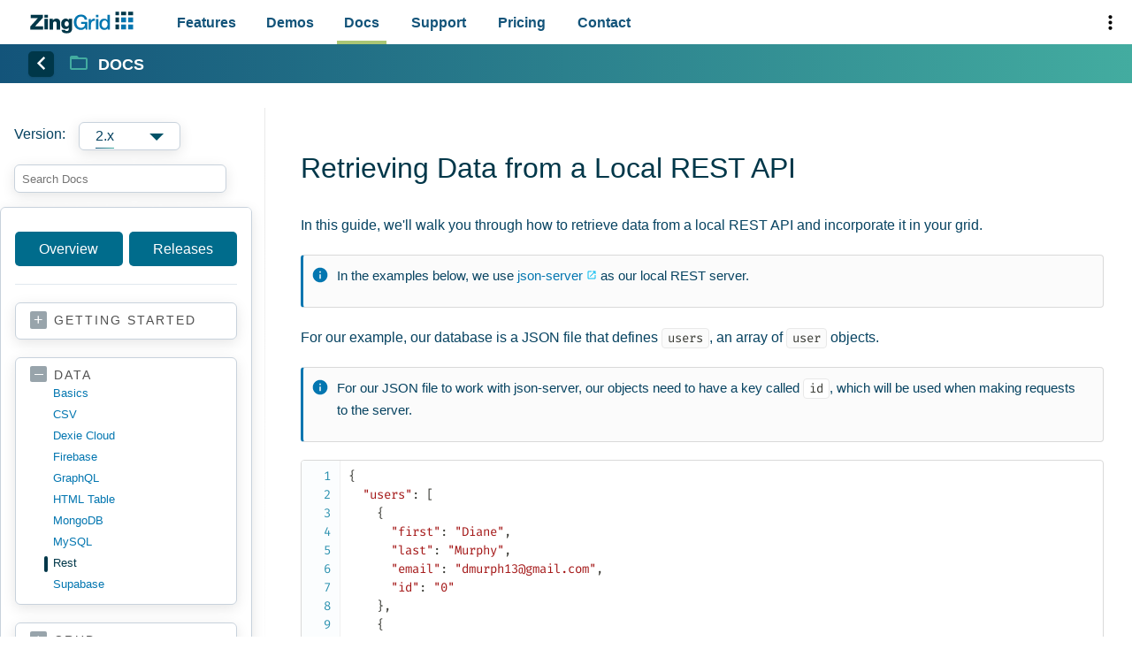

--- FILE ---
content_type: text/html; charset=utf-8
request_url: https://zinggrid-com-stage.firebaseapp.com/docs/data/rest
body_size: 28645
content:
<!DOCTYPE html><html lang="en" class="no-js no-i-observer"><head>
  <title>REST | Docs | ZingGrid</title>
  <meta name="description" content="Explore how to retrieve data from a local REST API. The examples on this page use json-server as our local REST server.">
  <meta charset="utf-8">
<meta name="viewport" content="width=device-width, initial-scale=1">
<meta name="referrer" content="strict-origin-when-cross-origin">
<meta name="google-site-verification" content="_8OYFAHf4xAb6Hr_kd_MVHRZNkD076gBT2UCygoNr74">
<meta name="ahrefs-site-verification" content="3f59808841d918a938c61ac0a4f07d2b1eb3ec41fe5cc81ccd3291f24b111712">

<!-- Ownership Verification -->
<link rel="me" href="https://fosstodon.org/@thomasapowell">

<!-- Shared Site CSS -->
<style>/* IMPORT
--------------------------- */
@import url(/assets/css/fira-mono-font.css);

/* Order might matter */
@import url(/assets/css/variables.css);
@import url(/assets/css/header.css);
@import url(/assets/css/nav.css);
@import url(/assets/css/footer.css);
@import url(/assets/css/grid.css);

:root {
  --content-max-width: 900px;
  --intro-height: 58px;
  --intro-inner-padding-x: 2px;
  --intro-svg-transform-x: 0;
  --intro-svg-transform-y: -1px;
  --intro-svg-transform-z: 0;
  --intro-svg-transform: translate3d(var(--intro-svg-transform-x), var(--intro-svg-transform-y), var(--intro-svg-transform-z));
  --layout-container-display: block;
  --layout-container-margin: calc(var(--inner-y-padding) * -1) calc(var(--inner-x-offset) * -1);
  --layout-container-width: 100%;
  --layout-main-padding-left: var(--inner-x-offset);
  --layout-main-padding-right: var(--inner-x-offset);
  --viewport-display: flex;
}


/* SHARED SCREEN STYLES
--------------------------- */
@media screen {

  body {
    color: var(--color-body);
    font-family: var(--font-family);
    font-size: 1rem;
    font-weight: 400;
    line-height: 1.7;
    margin: 0;
    word-wrap: break-word;
    -webkit-font-smoothing: antialiased;
  }

  a, .link { cursor:pointer; text-decoration:none; color:var(--color-secondary-1); transition:color var(--link-color-transition); }
  a:hover, .link:hover { color:var(--color-alt2); }
  address { font-style:normal; }
  blockquote { margin:0 0 20px; padding:5px 20px; line-height:1.6; background:var(--bg-light); border-left:4px solid var(--color-secondary-1); }
  blockquote > :last-child { margin-bottom:0; }
  code { padding:2px 6px; color:#393a34; font-family:"Fira Mono",Consolas,"Bitstream Vera Sans Mono","Courier New",Courier,monospace; font-size:.875rem; background:#fbfbfb; border:1px solid var(--border-color-lighter); border-radius:4px; -webkit-font-smoothing:initial; }
  a code { color:var(--color-secondary-1); }
  figure { margin:0 0 20px; padding:7px; background:#fff; border:1px solid var(--border-color); border-radius:4px; }
  figure > a:after { display:none !important; }
  figure img { margin:0 auto; display:block; }
  figcaption { margin:7px -7px -7px; padding:7px; padding:.75rem 1rem; display:flex; align-items:center; justify-content:center; color:var(--color-alt3); background:#fff; border-top:1px solid var(--border-color); border-radius:0 0 var(--border-radius) var(--border-radius); }
  figcaption > a.external { display: inline-block; text-overflow: ellipsis; overflow: hidden; white-space: nowrap; }
  footer > :last-child { margin-bottom:0; }
  hr { margin:calc(var(--section-margin) - 10px) 0; height:0; clear:both; border:1px solid var(--border-color-lighter); border-width:1px 0 0; }
  html[disable-scroll], body[disable-scroll] { overflow:hidden; }
  iframe { border:0; box-sizing:border-box; }
  img { max-width: 100%; }
  nav { outline:none; }
  p { margin:0 0 20px; }
  p[alt] { margin:8px 0; }
  picture img { border-radius:4px; }
  pre { position:relative; padding:7px 0 7px 53px !important; margin:.5em 0; opacity:0; animation:.4s FADE forwards; overflow:auto; text-align:left; background:#fff !important; border:1px solid var(--border-color) !important; border-radius:4px; box-sizing:border-box; }
  .no-js pre { padding-left:10px !important; }
  .pre pre { padding-left:10px !important; padding-right:10px !important; }
  pre, pre code { color:var(--color-alt3e); background:none; text-shadow:0 1px white; text-align:left; white-space:pre; word-spacing:normal; word-break:normal; word-wrap:normal; font-family:"Fira Mono", monospace; font-size:.875rem !important; line-height:1.5 !important; tab-size:4; hyphens:none; }
  pre code { padding:0; width:100%; display:block; background:none !important; box-sizing:border-box; border-radius:0; border:0; }
  video { max-width:100%; }

  /* PRISMJS OVERRIDES */
  .line-numbers .line-numbers-rows { left:-53px !important; margin-top:-7px; padding:7px 0; width:43px !important; color:#cbd3d7; background:#fbfdfe; border-right-color:#f0f0f0 !important; transform:translateY(-2px); }
  .line-numbers .line-numbers-rows span { transform:translateY(2.2px); }
  /* VS Code Theme overrides */
  .language-autohotkey .token.selector, .language-json .token.boolean, .language-json .token.number,
  .token.atrule, .token.attr-value, .token.keyword, code[class*=language-css] { color:#03a4d3 !important; }
  .token.selector, .token.tag { color:var(--color-primary-1) !important; }
  .token.attr-name, .token.entity, .token.property, .token.regex { color:var(--color-alt2) !important; }
  .token.cdata, .token.comment, .token.doctype, .token.prolog { color:#bfbfbf !important; }

  svg { max-width:100%; }
  table { margin-bottom:20px; border-collapse:collapse; border-radius:4px; box-shadow:1px 1px 2px rgba(0,0,0,0.1); }
  tr:first-child { border-radius:4px 4px 0 0; }
  tr:last-child { border-radius:0 0 4px 4px; }
  th { padding:.5rem 1rem; }
  tr:first-child > th:first-child { border-radius:4px 0 0 0; }
  tr:first-child > th:last-child { border-radius:0 4px 0 0; }
  tr:first-child > th[colspan] { border-radius:4px 4px 0 0; }
  th :last-child, td :last-child { margin-bottom:0; }
  th { text-align:left; color:#fff; background:var(--color-primary-3); }
  td { padding:1rem; vertical-align:top; font-size:.9375rem; background:#fff; border:1px solid #f3f3f3; border-bottom-color:var(--border-color-lighter); }
  tr:first-child > td:first-child { border-radius:0 0 0 4px; }
  tr:first-child > td:last-child { border-radius:0 0 4px 0; }
  table.table-both td { border-width:1px; }
  table.table-vert td { border-width:0 1px; }
  table.table-horz td { border-width:1px 0; }

  article section + section,
  article header + section,
  article section + footer { margin-top:var(--section-margin); }

  ul { margin:0 0 20px; padding:0; list-style-type:none; }
  ol { margin:0 0 20px -6px; padding:0; }
  li + li { margin-top:8px; }
  [data-zg-grid] > li + li { margin-top:0; }


  /* HEADLINES */
  h1, .h1 {
    color: var(--color-primary-1);
    font-size: 1.5rem;
    font-weight: var(--headline-font-weight);
    line-height: var(--headline-line-height);
    margin: 0 0 var(--headline-margin);
    min-height: 31px;
  }
  .h1:after { display:none; }
  h1 strong, .h1 strong { font-weight: var(--headline-strong-font-weight); }

  h2, .h2 {
    color: var(--color-primary-2);
    font-size: 1.25rem;
    font-weight: var(--headline-font-weight);
    line-height: var(--headline-line-height);
    margin-bottom: var(--headline-margin);
  }
  h2:after { content:''; margin-top:4px; margin-bottom:7px; height:4px; display:block; background:linear-gradient(45deg, rgba(0,0,0,.05), rgba(255,255,255,0)); border-radius:2px 2px 1px 1px; }
  h2 strong, .h2 strong { font-weight: var(--headline-strong-font-weight); }

  h3, .h3 {
    color: var(--color-headline);
    font-size: 1.4rem;
    font-weight: var(--headline-font-weight);
    line-height: var(--headline-line-height);
    margin-bottom: 1rem;
  }
  h3.alt:after, .h3.alt:after { content:''; margin-top:5px; height:4px; display:block; background:linear-gradient(45deg, rgba(0,0,0,.05), rgba(255,255,255,0)); border-radius:2px 2px 1px 1px; }
  h3 strong, .h3 strong { font-weight: var(--headline-strong-font-weight); }

  h4, .h4 {
    color: var(--color-headline);
    font-size: 1.0625rem;
    font-weight: var(--headline-font-weight);
    line-height: var(--headline-line-height);
    margin-bottom: 1rem;
  }
  h4 strong, .h4 strong { font-weight: var(--headline-strong-font-weight); }

  h1 > svg, .h1 > svg,
  h2 > svg, .h2 > svg,
  h3 > svg, .h3 > svg,
  h4 > svg, .h4 > svg { margin-right:10px; transform:translateY(-2px); }

  /* MISC
  --------------------------- */
  @keyframes FADE {
    0% { opacity:0; }
    100% { opacity:1; }
  }
  @keyframes FADE-IN {
    0% { opacity:0; visibility:hidden; pointer-events:none; }
    100% { opacity:1; visibility:visible; pointer-events:auto; }
  }
  @keyframes LOADING {
    50% { border-width:8px; transform:rotate(1turn) scale(.4,.33); }
    100% { border-width:3px; transform:rotate(2turn) scale(1); }
  }
  @keyframes ROTATE_ICON_LEFT {
    0% { transform:var(--anim-rotate-transform) rotate(0); }
    100% { transform:var(--anim-rotate-transform) rotate(-144deg); }
  }
  @keyframes ROTATE_ICON_RIGHT {
    0% { transform:var(--anim-rotate-transform) rotate(0); }
    100% { transform:var(--anim-rotate-transform) rotate(144deg); }
  }
  @keyframes SLIDE_LEFT {
    0% { opacity:0; transform:translate3d(7px,0,0); }
    100% { opacity:1; transform:translate3d(0,0,0); }
  }
  @keyframes SLIDE_RIGHT {
    0% { opacity:0; transform:translate3d(-7px,0,0); }
    100% { opacity:1; transform:translate3d(0,0,0); }
  }
  @keyframes SLIDE_UP {
    0% { opacity:0; transform:translate3d(0,26px,0); }
    100% { opacity:1; transform:translate3d(0,0,0); }
  }
  @keyframes SLIDE_UP_LONG {
    0% { opacity:0; transform:translate3d(0,36px,0); }
    100% { opacity:1; transform:translate3d(0,0,0); }
  }
  [data-callout] { margin-right:auto; margin-left:auto; max-width:980px; }
  [data-callout] + [data-callout] { margin-top:var(--section-margin); }
  [hidden] { display:none !important; }
  [hide] { opacity:0; visibility:hidden !important; }
  .flex { display:inline-flex; align-items:center; }
  .flex-grow { flex:1 0 auto; }
  .block { display:block; }
  .bg-light { background-color:var(--color-light) !important; }
  .bg-lighter { background-color:var(--color-lighter) !important; }
  .color-primary { color:var(--color-primary-1); }
  .color-primary1 { color:var(--color-primary-2); }
  .color-secondary { color:var(--color-secondary-1); }
  .color-alt1 { color:var(--color-alt1); }
  .color-alt2 { color:var(--color-alt2); }
  .fa { min-width:15px; display:inline-block; opacity:0; animation:FADE .7s forwards; }
  .fade { opacity:0; animation:FADE .4s forwards; }
  [class*="hide-"] { display:none !important; }
  .intro-link { display:inline-flex; align-items:center; }
  .intro-link svg { transform:translateY(-1px); }
  .leadin { color:var(--color-alt3); font-weight:500; font-size:1.1875rem; line-height:1.5; }
  .loading-anim { position:relative; height:4rem; display:block; }
  .loading-anim span { position:absolute; width:1.667rem; height:2rem; border-color:var(--color-primary-1) transparent; border-style:solid; border-width:3px; border-radius:50%; animation:LOADING 2s ease infinite; }
  .logo { display:inline-flex; }
  .mute { color: #005a75; }
  .mute small { display:inline-block; font-size:.875rem; }
  .no-bottom { margin-bottom:0 !important; }
  .no-margin { margin:0 !important; }
  .note { color:var(--color-alt2); }
  sup.note { display:inline-block; line-height:1; font-size:90%; transform:translate(-3px,3px); }
  .note small { display:inline-block; font-size:.875rem; }
  article h1 + .note,
  article .h1 + .note { margin:-18px 0 30px; }
  .ribbon { position:relative; padding:0 0 0 12px; min-height:38px; display:inline-flex; align-items:center; background:linear-gradient(90deg, #efefef, var(--ribbon-color)); box-sizing:border-box; border-radius:3px 0 0 3px; transform:translateX(calc(12px * -1)); }
  .ribbon.reverse { padding-right:12px; padding-left:20px; background:linear-gradient(90deg, var(--ribbon-color), #efefef); }
  .ribbon:after { z-index:-1; content:''; position:absolute; top:0; left:calc(100% - 19px); display:block; border:19px solid transparent; box-sizing:border-box; }
  .ribbon:after { border-bottom-color: var(--ribbon-color); border-top-color: var(--ribbon-color); }
  .ribbon.reverse:after { left:auto; }
  .ribbon.reverse:after { right:calc(100% - 19px); }
  .ribbon > * { z-index:2; position:relative; margin:0; padding:5px 20px 5px 0; width:100%; min-height:38px; display:flex; align-items:center; overflow:hidden; text-overflow:ellipsis; white-space:nowrap; box-sizing:border-box; border:0; }
  .ribbon.reverse > * { padding:5px 0 5px 20px; }
  .ribbon.ellipsis > * { display:inline-block; }
  .ribbon.block { display:block; }
  .ribbon.block > * { flex-direction:column; align-items:flex-start; }
  .ribbon code { color:var(--color-alt2); line-height:1; background:none !important; }
  .rotate-icon-right { animation:ROTATE_ICON_RIGHT 1s forwards !important; }
  .rotate-icon-left { animation:ROTATE_ICON_LEFT 1s forwards !important; }
  .slide-right { opacity:0; animation:SLIDE_RIGHT .7s forwards; }
  .slide-up { opacity:0; animation:SLIDE_UP .7s forwards; }
  .text-error { color:#dc1257; }
  .text-success { color:#7da82b; }
  .text-warning { color:rgb(247,125,5); }
  .text-center { text-align:center; justify-content:center; }
  .text-left { text-align:left; justify-content:left; }
  .text-right { text-align:right; justify-content:right; }
  .zg-pill { padding:5px 6px; font-weight:500; font-size:14px; line-height:1; display:inline-flex; align-items:center; background:#fff; overflow:hidden; text-overflow:ellipsis; white-space:nowrap; border:1px dashed var(--border-color); border-radius:5px; box-shadow:2px 2px 2px rgba(0,0,0,.07); }
  .zg-pill > * { opacity:0; animation:SLIDE_LEFT .7s forwards; }
  .zg-pill span + span { margin-left:5px; }
  .zg-pill .icon { transform:translateY(-1px); }
  .zg-simple { max-width:var(--content-max-width); }
  .zg-simple-sidebar { position:relative; }
  .zg-stagger-anim-fade { animation:FADE .7s forwards; }
  .zg-stagger-anim-fade-fast { animation:FADE .4s forwards; }
  .zg-stagger-anim-slide-left { animation:SLIDE_LEFT .7s forwards; }
  .zg-stagger-anim-slide-left-fast { animation:SLIDE_LEFT .4s forwards; }
  .zg-stagger-anim-slide-right, .zg-stagger-anim-slide-right-fast { animation:SLIDE_RIGHT .4s forwards; }
  .zg-stagger-anim-slide-up { animation:SLIDE_UP .7s forwards; }
  .zg-stagger-anim-slide-up-fast { animation:SLIDE_UP .4s forwards; }
  [class*="zg-stagger-anim"].done { opacity:1 !important; animation:none; }


  /* VENDOR OVERRIDES
  --------------------------- */
  /* Intercom Launcher */
  #intercom-container .intercom-app .intercom-launcher-frame { background-color:#04a3f5 !important; transform:scale(.8) translate(10px,10px); }


  /* WIDGETS
  --------------------------- */
  /* Section Inner Wrapper */
  .inner {
    max-width: var(--viewport-max-width);
    padding: var(--inner-y-padding) 0;
    margin: 0 var(--inner-x-offset);
    width: calc(100% - var(--inner-x-offset) * 2);
  }
  .inner.inner-flat-bottom { padding-bottom:0; }
  .inner.inner-flat-top { padding-top:0; }
  .zg-viewport .inner { position:relative; }
  .inner > :first-child { margin-top:0; }
  .inner > :last-child { margin-bottom:0; }

  /* Anchors */
  .zg-anchor { position:relative; cursor:default; color:var(--color-primary-1); outline:none; }
  .zg-anchor.active-load,
  .zg-anchor:hover { margin-bottom:-90px; padding-top:90px; padding-left:25px; display:block; color:var(--color-primary-1); transform:translate(-12px,-90px); cursor:pointer; }
  .zg-anchor [data-icon-link] { --icon-fill:var(--color-secondary-1); position:absolute; left:0; width:20px; height:24px; opacity:0; transform:translateY(2px); transition:opacity .13s ease-in; }
  .zg-anchor:hover [data-icon-link] { cursor:pointer; opacity:1; }
  h3 .zg-anchor { color:var(--color-headline); }
  h3 .zg-anchor [data-icon-link],
  h4 .zg-anchor [data-icon-link],
  h5 .zg-anchor [data-icon-link] { top:88px; }


  /* Back to Page */
  [data-zg-back] { cursor:pointer; color:var(--color-secondary-1); font-size:.875rem; transform:translateY(-1px); }
  article [data-zg-back] { margin-top:20px; display:inline-block; }
  [data-zg-back] .fa { width:8px; height:16px; overflow:hidden; transform:translateY(3px); }

  /* Buttons */
  @keyframes TOGGLE_SVG {
    0% { opacity:0; transform:translateX(-5px); }
    100% { opacity:1; transform:translateX(0); }
  }
  @keyframes TOGGLE_SPAN {
    0% { opacity:0; transform:translateY(5px); }
    100% { opacity:1; transform:translateY(0); }
  }
  [data-zg-button] { display:inline-block; padding:.5rem 1.25rem; cursor:pointer; user-select:none; color:#fff; font-size:1rem; line-height:inherit; border:2px solid transparent; border-radius:5px; box-sizing:border-box; transition:background-color 0.1s ease-in-out, color .2s, transform .2s; }
  [data-zg-button]:hover { color:#fff; }
  [data-zg-button] > * { pointer-events:none; }
  [data-zg-button] svg { --icon-fill:#fff; margin:0 12px 0 -3px; width:20px; height:20px; opacity:0; transform:translateY(-1px); animation:FADE .7s forwards; }
  .no-js [data-zg-button] svg { animation:FADE .7s forwards; }
  [data-zg-button~="green"] { background-color: #7da82b; }
  [data-zg-button~="green"]:hover { background-color: #499b83; }
  [data-zg-button~="red"] { background-color: var(--color-tertiary-1); }
  [data-zg-button~="red"]:hover { background-color: var(--color-tertiary-2); }
  [data-zg-button~="1"] { background-color:#00baf0; }
  [data-zg-button~="1"]:hover { background-color:#00a5d5; }
  [data-zg-button~="2"] { background-color:#006C8C; border-color:#006C8C; }
  [data-zg-button~="2"]:hover { background-color:#006684; }
  [data-zg-button~="3"] { color:var(--color-secondary-1); border-width:1px; border-color:var(--color-secondary-1); background-color:none; }
  [data-zg-button~="3"]:hover { color:var(--color-secondary-1); background-color:var(--color-grayscale-5); }
  [data-zg-button~="3 lined"]:hover { border-color:var(--color-secondary-1); }
  [data-zg-button~="3"] svg { --icon-fill:var(--color-secondary-1); }
  [data-zg-button~='4'] { background-color: var(--color-secondary-1) !important; }
  [data-zg-button~='4']:hover { background-color:#00baf0; }
  [data-zg-button~="more"] { display:inline-flex; align-items:center; }
  [data-zg-button~="more"] span { opacity:1; transform:translateX(0); transition:opacity .3s, transform .3s; }
  [data-zg-button~="more"]:hover span { opacity:.7; transform:translateX(-8px); }
  [data-zg-button~="more"] svg { margin:0 0 0 -17px; width:17px; height:17px; visibility:hidden; opacity:0; transform:translateX(9px); transition:opacity .3s, transform .3s; }
  [data-zg-button~="more"]:hover svg { visibility:visible; opacity:1; transform:translateX(14px); }
  /* Shows a smaller version of the button */
  [data-zg-button~="small"] { padding-top:.3125rem; padding-bottom:.3125rem; min-height:33px; }
  /* Shows different view on hover. See pricing page 'Buy' buttons */
  [data-zg-button~="toggle"]:hover { background:linear-gradient(rgba(0,0,0,0), rgba(0,0,0,.03)); border-color:var(--color-primary-1); }
  [data-zg-button~="toggle"] .toggle-end { display:none; }
  [data-zg-button~="toggle"] .toggle-end svg { --icon-fill:var(--color-secondary-1); }
  [data-zg-button~="toggle"]:hover .toggle-start { display:none; }
  [data-zg-button~="toggle"]:hover .toggle-end { display:flex; }
  [data-zg-button~="toggle"]:hover .toggle-end svg { margin:0 7px 0 -5px; width:25px; height:25px; animation:TOGGLE_SVG .4s forwards; }
  [data-zg-button~="toggle"]:hover .toggle-end span { color:var(--color-primary-1); font-weight:500; animation:TOGGLE_SPAN .4s forwards; }
  /* Override styling if `[disabled]` added to the button. Shows muted/disabled state and not-allowed cursor. */
  [data-zg-button]:disabled { background-color:#999 !important; cursor:not-allowed !important; color:#eee !important; border-color:#666 !important; }

  /* CARD */
  .card { margin-bottom:20px; padding:1rem; width:100%; background:#fff; box-sizing:border-box; border:1px solid #dedede; border-radius:var(--border-radius); box-shadow: rgba(0, 0, 0, 0.1) 1px 1px 2px; }
  .card.column { display:flex; flex-direction:column; }
  a.card { transition:color var(--link-color-transition), transform .2s; }
  a.card:hover { color:var(--color-primary-1); box-shadow:2px 2px 5px var(--border-color); transform:translate(-2px,-2px); }
  .card h3, .card .h3 { margin-bottom:20px; }
  .card > :first-child { margin-top:0; }
  .card > :last-child { margin-bottom:0; }
  .card-body { margin:-1rem !important; padding:1rem 1rem 1.125rem; flex:1 0 auto; border-radius:var(--border-radius) var(--border-radius) 0 0; }
  .card-body > :first-child { margin-top:0; }
  .card-body > :last-child { margin-bottom:0 !important; }
  .card-body > .ribbon { margin-left:-4px; border-radius:0; }
  .card-header { margin:-1rem -1rem 0 !important; padding:1rem 1rem .75rem; word-break:break-all; border-bottom:1px solid var(--border-color); border-radius:var(--border-radius) var(--border-radius) 0 0; }
  .card-header > :first-child { margin-top:0; }
  .card-header > :last-child { margin-bottom:0; }
  .card-header + .card-body { margin-top:0 !important; border-radius:0; }
  .card-header h2:after { display:none; }
  .card-footer { margin:0 -1rem -1rem !important; padding:.75rem 1rem; display:flex; align-items:center; justify-content:flex-start; border-top:1px solid var(--border-color); border-radius:0 0 var(--border-radius) var(--border-radius); }
  .card-footer.column { flex-direction:column; align-items:flex-start; }
  .card-body + .card-footer { margin-top:1rem !important; }
  .card-footer a { --icon-fill:var(--color-secondary-1); font-weight:500; }
  .card-footer a span { line-height:1; }
  .card-footer > :last-child { margin-bottom:0; }
  .card-footer .external:after { transform:translateY(1px); }

  /* ZINGTOUCH CAROUSEL */
  [class^="zg-carousel-arrow"] { height:105px; position:absolute; top:0; width:15px; z-index:-1; }
  .zg-carousel-arrow--left { animation:SLIDE_LEFT 3s infinite; left:-25px; }
  .zg-carousel-arrow--right { animation:SLIDE_RIGHT 3s infinite; right:-25px; }
  .zg-carousel-touch-region { position:relative; }
  .zg-carousel-touch-region:hover [class^="zg-carousel-arrow"],
  [class^="zg-carousel-arrow"]:hover { fill-opacity:0; transition:0.5s ease-in fill-opacity; }
  .zg-carousel-touch-wrap { overflow-x:auto; }
  .zg-carousel-touch-wrap::-webkit-scrollbar { display:none; }
  .zg-carousel-touch-wrap.prevent-click { pointer-events:none; }
  .zg-carousel-touch-inner { position:relative; display:flex; align-items:center; justify-content:flex-start; flex-wrap:nowrap; white-space:nowrap; cursor:grab; }

  /* Max Content */
  [data-zg-content] { max-width:var(--content-max-width); }
  [data-zg-content] > :first-child { margin-top:0; }
  [data-zg-content="inpage-nav"] { max-width:var(--inpage-max-width); }

  /* Copy to clipboard */
  .copy-canvas { position:relative; width:0; height:0; overflow:hidden; pointer-events:none; }
  .copy-canvas span { position:absolute; bottom:0; left:-300px; margin:0; padding:0; width:0; height:0; pointer-events:none; }
  .anchor-input input { position:absolute; bottom:0; left:0; margin:0; padding:0; border:0; pointer-events:none; }

  /* CTA 'Logo' Box */
  [data-zg-cta][data-type~="logo"] { margin:2rem 0; grid-column-gap:0; box-shadow:var(--box-shadow); }
  [data-zg-cta][data-type~="logo"] > * {
    margin: 0!important;
    padding: 20px 2%;
    flex-direction: column;
    align-items: center;
    border: 1px solid var(--border-color-light);
    cursor: pointer;
    color: var(--color-primary);
    font-size: .9rem;
    box-sizing: border-box;
    line-height: 1.3;
    border-bottom: 1px solid var(--border-light)!important;
    text-align: center;
    transition: background-color .2s;
  }
  [data-zg-cta][data-type~="logo"] > *:hover { background-color:var(--color-lighter); }
  [data-zg-cta][data-type~="logo"] > *:last-child { margin-right:-1px !important; }
  [data-zg-cta][data-type~="logo"] > * + * { margin-left:-1px !important; }
  [data-zg-cta][data-type~="logo"] svg { height:80px; width: 100%; }
  [is-edge] [data-zg-cta][data-type~="logo"] svg { margin:0 auto; width:80px; display:block; }

  /* CTA 'More' Box */
  [data-zg-cta][data-type~="more"] { margin:var(--zg-cta-margin-y) var(--zg-cta-margin-x); max-width:1000px; padding:1rem; display:var(--zg-cta-display); grid-template-columns:var(--zg-cta-columns); grid-column-gap:1rem; align-items:center; font-size:var(--zg-cta-font-size); line-height:1.5; box-shadow:var(--box-shadow); border-radius:6px; box-sizing:border-box; }
  [data-zg-cta-more-icon] { width:70px; height:70px; }
  [data-zg-cta-more-content] p { margin:0; }
  [data-zg-cta-more-content] p + p { margin-top:20px; }
  [data-zg-cta-more-content] strong { color:var(--color-quaternary-5); }

  /* FILTER DROPDOWN */
  .intro-select-dropdown { display:none; }

  /* HINT */
  [class*="zg-hint"] { --icon-fill:var(--color-secondary-1); position:relative; margin-bottom:20px; padding:10px 20px 23px 38px; font-size:.9375rem; box-sizing:border-box; background:#fbfbfb; border:1px solid var(--border-color); border-left:3px solid var(--color-secondary-1); border-radius:4px; }
  .zg-hint-error { --icon-fill:var(--color-error); border-left-color:var(--color-error); }
  .zg-hint-success { --icon-fill:var(--color-success); border-left-color:var(--color-success); }
  .zg-hint-warning { --icon-fill:var(--color-warning); border-left-color:var(--color-warning); }
  [class*="zg-hint"] > svg { position:absolute; top:12px; left:9px; width:20px; height:20px; }
  [class*="zg-hint"] > div > :last-child { margin-bottom:0 !important; }
  [class*="zg-hint"] > div > :last-child[data-zg-button] {flex:1 0 auto; flex-basis:auto; }
  [class*="zg-hint"] code { background:#fff; }

  .zc-compatibility-box { padding-left:0; list-style:none; }
    .zc-compatibility-item {
      margin:0 !important;
      min-height: 125px;
      display: flex;
      flex-direction: column;
      align-items: center;
      border: 1px solid #e8e8e8;
    }
    .zc-compatibility-item p { margin:0; padding:4px 0; width:100%; text-align:center; border-bottom:1px solid #E8E8E8; }
    .zc-compatibility-frame {
      width: 100%;
      min-height: inherit;
      flex: 1 0 auto;
      display: flex;
      align-items: center;
      justify-content: center;
      animation: FADE .7s forwards;
    }
    .zc-compatibility-frame img {
      width: 100%;
      max-width: 80px;
    }
    .zc-compatibility-item strong {
      text-align: center;
    }


    /* MEDIA QUERIES (MIN)
    --------------------------- */

    @media screen and (min-width:768px) {
      .zc-compatibility-box { grid-template-columns: repeat(7, auto); grid-column-gap:0; box-shadow:0 4px 15px rgba(0, 0, 0, 0.1); border-radius:6px; }

      #chrome { border-bottom-left-radius: 6px; border-top-left-radius: 6px; }
      #ios { border-top-right-radius: 6px; border-bottom-right-radius: 6px; }
    }


    /* MEDIA QUERIES (MAX)
    --------------------------- */

    @media screen and (max-width:767px) {
      .zc-compatibility-box { grid-template-columns:repeat(3, 1fr); }
    }

  /* ICONS */
  @keyframes ICON_SLIDE_LEFT {
    0% { opacity:0; transform:translate3d(5px,var(--anim-icon-slide-left),0); }
    100% { opacity:1; transform:translate3d(0,var(--anim-icon-slide-left),0); }
  }
  @keyframes ICON_SLIDE_RIGHT {
    0% { opacity:0; transform:translate3d(-5px,var(--anim-icon-slide-right),0); }
    100% { opacity:1; transform:translate3d(0,var(--anim-icon-slide-right),0); }
  }
  .icon-caret-left { --icon-fill:var(--color-secondary-1); --anim-icon-slide-left:-8px; margin:0 -8px; width:24px; height:24px; overflow:hidden; transform:translateY(8px); opacity:0; animation:ICON_SLIDE_RIGHT .4s forwards; }
  .no-js .icon-caret-left { animation:ICON_SLIDE_RIGHT .4s forwards; }
  .icon-caret-right { --icon-fill:var(--color-secondary-1); --anim-icon-slide-right:-8px; margin-left:-8px; width:24px; height:24px; overflow:hidden; transform:translateY(8px); opacity:0; animation:ICON_SLIDE_LEFT .4s forwards; }
  .no-js .icon-caret-right { animation:ICON_SLIDE_LEFT .4s forwards; }

  /* LAYOUT */
  .zg-layout-section { z-index:1; }
  .zg-layout-container { margin:var(--layout-container-margin) !important; display:var(--layout-container-display); }
  /* Sidebar */
  .zg-layout-sidebar-wrap { position:relative; padding:var(--inner-y-padding) var(--inner-x-offset) 0; height:100%; box-sizing:border-box; }
  .zg-layout-sidebar-buttons { z-index:1; position:relative; padding-top:1px; margin-bottom:20px; padding-bottom:20px; display:grid; grid-template-columns:repeat(2, 1fr); grid-column-gap:3%; border-bottom:1px solid var(--border-color-light); }
  .zg-layout-sidebar-buttons [data-zg-button] { min-width:1px; max-width:100%; border:1px solid transparent; }
  .zg-layout-sidebar-buttons [data-zg-button].active { cursor:default; color:var(--color-grayscale-3); background:none; border-color:var(--color-grayscale-4); }
  .zg-layout-sidebar section + section { margin-top:20px; }
  .zg-layout-sidebar section { display:flex; flex-direction:column; }
  .zg-layout-sidebar section > a { margin-bottom:10px; text-transform:uppercase; font-size:.9rem; }
  /* Toggle - Trigger */
  .zg-layout-sidebar .toggle:before { content:'+'; margin-right:8px; display:inline-flex; align-items:center; justify-content:space-evenly; float:left; padding: 2px 0 1px 2px; width:17px; height:17px; color:#fff; font-size:18px; background:var(--color-grayscale-3); border-radius:2px; transform:translateY(-1px); }
  [is-edge] .zg-layout-sidebar .toggle:before { padding-top:0; padding-bottom:3px; height:14px; transform:translateY(2px); }
  .zg-layout-sidebar .toggle.open:before { content:'–'; padding-bottom:2px; height:15px; }
  .zg-layout-sidebar .toggle.active-parent.open:before { content:'–'; padding: 1px 0 2px 2px; height:15px; }
  /* Toggle - Nav */
  .zg-layout-sidebar nav { padding-left:26px; display:none; font-size:18px; }
  .zg-layout-sidebar .zg-layout-sidebar-nav section > div,
  .zg-layout-sidebar .zg-layout-sidebar-nav section > nav { display:none; }
  .zg-layout-sidebar .active-parent + nav { display:block; }
  .zg-layout-sidebar .zg-layout-sidebar-nav section > div nav,
  .zg-layout-sidebar .zg-layout-sidebar-nav section .open + div,
  .zg-layout-sidebar .zg-layout-sidebar-nav section .open + nav { display:block; }
  .zg-layout-sidebar .zg-layout-sidebar-nav section div strong { margin:20px 0 8px 26px; display:block; color:var(--color-headline); font-weight:400; font-size:14px; border-bottom:1px solid var(--border-color-light); }
  .no-js .zg-layout-sidebar nav { display:block !important; }
  .zg-layout-sidebar nav div { padding:8px 0 15px 10px; }
  .zg-layout-sidebar nav div a { height:22px; font-size:.8125rem; }
  .zg-layout-sidebar nav a { position:relative; display:flex; align-items:center; cursor:pointer; text-transform:capitalize; font-size:.875rem; line-height:1.5; border-style:solid; border-color:transparent; border-width:2px 0; }
  .zg-layout-sidebar nav a[data-api-nav] { text-transform: capitalize; }
  .zg-layout-sidebar nav a.highlight { color:var(--color-alt1); font-weight:600 !important; }
  .zg-layout-sidebar nav a.is-zg-tag { text-transform:none; }
  .zg-layout-sidebar nav a.is-important-zg-tag { font-weight:900; }
  .zg-layout-sidebar nav a.no-cap { text-transform:none; }
  .zg-layout-sidebar nav a.active { color:var(--color-primary-1); font-weight:500; }
  .zg-layout-sidebar nav a small { margin-left:4px; color:#8e8e8e; font-size:75%; }
  .zg-layout-sidebar nav svg { margin:3px 5px 3px 0; width:15px; height:15px; opacity:0; animation:FADE .6s forwards; }
  .zg-layout-sidebar .toggle * { pointer-events:none; }
  .zg-layout-sidebar pre { padding-left:10px !important; }
  .zg-layout-sidebar.v1 nav.v2, .zg-layout-sidebar.v1 strong.v2, .zg-layout-sidebar.v1 .nav-sep.v2, 
  .zg-layout-sidebar:not(.v1) nav.v1, .zg-layout-sidebar:not(.v1) strong.v1, .zg-layout-sidebar:not(.v1) .nav-sep.v1 { display: none; }
  /* Content */
  .zg-layout-main { padding:var(--inner-y-padding) var(--layout-main-padding-right) 100px var(--layout-main-padding-left); min-height:630px; }
  .zg-layout-main * + h2 { margin-top:5rem; padding-left:24px; overflow:hidden; transform:translateX(-24px); }
  .zg-layout-main * + h3, .zg-layout-main * + .h3 { margin-top:var(--section-margin); top: 1px; }
  .zg-layout-main * + p.h3 { margin-top:2rem; font-size:1rem; }
  .zg-layout-main iframe + h3, .zg-layout-main iframe + .h3 { margin-top:35px; }
  .zg-layout-main h2 + h3 { margin-top:25px; }
  .zg-layout-main iframe + h2 { margin-top:35px; }
  .zg-layout-main h2:first-of-type, .zg-layout-main .h2:first-of-type { margin-top:45px; }
  .zg-layout-main .h4 { position:relative; }
  .zg-layout-main .h4:after { display:none; }
  .zg-layout-main hr { margin:45px 0 35px; }
  .zg-layout-main iframe { margin-bottom:20px; width:100%; min-height:400px; border:1px solid var(--border-color-lighter); border-radius:4px; }
  .zg-layout-main iframe[src*="www.youtube.com/embed"] { min-height:515px; }
  .zg-layout-main table { width:100%; }
  [is-edge] .zg-layout-main table { table-layout:fixed; }
  .zg-layout-main .ribbon a { margin:0 5px; }
  .zg-layout-main .strikethrough { text-decoration:line-through; }

  /* LISTS */
  [data-zg-list] { display:flex; flex-wrap:wrap; justify-content:space-between; }
  [data-zg-list~="column"] { flex-direction:column; }
  [data-zg-list] li { margin-left:0; width:100%; list-style:none; box-sizing:border-box; }
  [data-zg-list~="alt"] li { color:var(--color-grayscale-7); }
  [data-zg-list] li > a { border:0; }
  /* LIST: ORDERED */
  [data-zg-list~="ordered"] { margin-top:1rem; margin-bottom:1.6rem; display:block; counter-reset:ordered; }
  [data-zg-list~="ordered"] > * { position:relative; padding-left:28px; line-height:1.6; }
  [data-zg-list~="ordered"] > * + * { margin-top:15px; }
  [data-zg-list~="ordered"] > *:last-child { margin-bottom:0; }
  [data-zg-list~="ordered"] > *:before { content:counter(ordered); counter-increment:ordered; position:absolute; top:.1rem; left:0; width:20px; height:20px; display:flex; align-items:center; justify-content:center; color:#fff; font-weight:600; font-size:.8rem; line-height:1; background:var(--color-secondary-1); border-radius:50%; transform:scale(.9); }
  /* LIST: UNORDERED */
  [data-zg-list~="unordered"] { display:block; }
  [data-zg-list~="unordered"] > * { position:relative; padding-left:20px; list-style:none; font-size:.95rem; line-height:1.6; }
  [data-zg-list~="unordered"] > * + * { margin-top:.75rem; }
  [data-zg-list~="unordered"] > *:last-child { margin-bottom:0; }
  [data-zg-list~="unordered"] > *:before { content:''; position:absolute; top:5.5px; left:0; width:10px; height:10px; display:flex; align-items:center; color:#fff; background:var(--color-secondary-1); border-radius:50%; }
  [data-zg-list~="unordered"] p { margin-bottom:0.5rem; }
  /* LIST: CHECK */
  [data-zg-list*="check"] { display:block; }
  [data-zg-list*="check"][data-zg-grid] { display:grid; }
  [data-zg-list*="check"] li { position:relative; margin-bottom:.5rem; padding-left:30px; list-style:none; font-size:.95rem; line-height:1.6; }
  [data-zg-list*="check-large"] li { margin-bottom:1rem; }
  [data-zg-list*="check"] li:before { content:''; position:absolute; top:1px; left:0; width:20px; height:20px; background:url(/assets/img/icon/check-circle-green.svg) no-repeat 0 0; }
  /* Misc */
  [data-zg-list~="alt"] > * { padding-left:17px; }
  [data-zg-list~="alt"] > *:before { top:6.5px; width:8px; height:8px; background:#a4a4a4; }
  [data-zg-list~="compact"] > * { margin-bottom:.625rem; }
  [data-zg-list~="compact2"] > * { margin-bottom:0; }
  [data-zg-list~="compact3"] > * { margin-bottom:-3px; }

  /* NAVS */
  [data-zg-layout-nav] { text-transform:capitalize; }
  [data-zg-layout-nav] + [data-zg-layout-nav] { margin-top:var(--section-margin); }
  [data-zg-layout-nav] h3 { margin-top:0; }
  [data-zg-layout-nav] .fa { min-width: 1rem; }
  [data-zg-layout-nav~="header"] { margin:0 0 .6875rem; color:var(--color-headline) !important; }
  [data-zg-layout-nav~="header"].active,
  [data-zg-layout-nav~="header"].active:hover { color:var(--color-alt2) !important; }
  [data-zg-layout-nav~="header"]:hover { color:var(--color-headline) !important; }
  [data-zg-layout-nav~="header"] .fa { margin-right:5px; min-width:20px; opacity:0; animation:FADE .5s forwards; }
  [data-zg-layout-nav~="header"] svg { --icon-fill:var(--color-headline); margin-right:5px; width:16px; height:16px; transform:translateY(1px); }
  [data-zg-layout-nav~="header"].active svg { --icon-fill:var(--color-alt2); }
  [data-zg-layout-nav~="header"] small { color:var(--color-muted); }
  [data-zg-layout-nav~="header"] nav { text-transform:capitalize; }
  [data-zg-layout-nav="all-features"] { grid-row-gap:var(--section-margin); }

  /* IN-PAGE NAV */
  [data-zg-inpage-nav] { pointer-events:none; }
  [data-zg-inpage-nav-wrap] { position:fixed; max-height:calc(100vh - 290px); top:130px; margin:0 auto; pointer-events:auto; line-height:1rem; font-size:.875rem; overflow-x:hidden; overflow-y:auto; box-sizing:border-box; transition: all .4s; }
  [html-section-bar-out-of-view] [data-zg-inpage-nav-wrap] { top:110px; max-height:calc(100vh - 150px); }
  [html-footer-in-view] [data-zg-inpage-nav-wrap] { max-height: calc(100% - 730px); }
  /* Hide if no page links */
  [data-link-count="0"] [data-zg-inpage-nav-wrap] { display:none; }
  [data-zg-inpage-nav-wrap] > strong { margin-bottom:10px; padding-left:8px; display:block; pointer-events:none; }
  [data-zg-inpage-nav] a { position:relative; padding:4px 0 4px 10px; display:block; line-height:1.3; }
  [data-zg-inpage-nav] a:before { content:''; position:absolute; top:6px; left:0; width:3px; height:12px; pointer-events:none; }
  [data-zg-inpage-nav] a.done { transition:transform .3s; }
  [data-zg-inpage-nav] a.active, [data-zg-inpage-nav] .active-load { font-weight:bold; }
  [data-zg-inpage-nav] a.active:before, [data-zg-inpage-nav] a.active-load:before { background:var(--color-secondary-1); }
  [data-zg-inpage-nav] a.done:hover { transform:translateX(3px); }
  [data-zg-inpage-nav] a > * { pointer-events:none; }
  [data-zg-inpage-nav] [data-indent="1"] { margin-left: 13px; }
  /* Nav List */
  [data-zg-nav-list] { text-transform:capitalize; }
  [data-zg-nav-list] a { display:block; font-weight:500; font-size:.875rem; }
  [data-zg-nav-list] a + a { margin-top:10px; }
  [data-zg-nav-list][data-zg-grid] a + a { margin-top:0; }
  [data-zg-nav-list] .card { margin-bottom:0; padding:6px 8px; background:#fff; }

  /* NEXT/PREV BUTTONS */
  [data-zg-next-prev="wrap"] { padding:20px 0; border-top:1px solid var(--border-color-light); }
  [data-zg-next-prev="wrap"] { display:flex; align-items:center; justify-content:space-between; }
  [data-zg-next-prev="box"].next-only [data-zg-next-prev="wrap"] { justify-content:flex-end; }
  [data-zg-next-prev="box"] [data-zg-button] { padding-right:1rem; padding-left:1rem; line-height:1; text-transform:capitalize; }
  [data-zg-next-prev="box"] [data-zg-button] > svg:first-child { margin:0 9px 0 -4px; transform:translate(0,-.5px); }
  [data-zg-next-prev="box"] [data-zg-button]:hover > svg:first-child { margin:0 9px 0 -4px; transform:translate(-3px,-.5px); }
  [data-zg-next-prev="wrap"] svg { width:12px; height:12px; transition:transform .3s; }
  [data-zg-next-prev="wrap"] span + svg { margin:0 0 0 8px; transform:translate(0,.7px); }
  [data-zg-next-prev="wrap"] [data-zg-button]:hover span + svg { transform:translate(3px,.7px); }

  /* OSX WINDOW */
  .zg-osx-box { position:relative; margin-bottom:1.5rem; border-radius:6px; }
  [class*="zg-osx-box-circle"] { z-index:1; position:absolute; top:5px; width:8px; height:8px; border-radius:50%; }
  .zg-osx-box-circle-1 { left:8px; background:#ff5252; }
  .zg-osx-box-circle-2 { left:20px; background:#ffff00; }
  .zg-osx-box-circle-3 { left:32px; background:#69f0ae; }
  .zg-osx-box-body { background:#fff; border-radius:6px; box-shadow:0 8px 8px rgba(0,0,0,.15); }
  .zg-osx-box-body-wrap { padding:15px 4%; display:flex; align-items:center; justify-content:center; border-radius:0 0 6px 6px; }
  .zg-osx-box-body-wrap video { max-width:100%; }
  .zg-osx-box-body:before { content:''; display:block; height:18px; background:#a5bbcd; border-radius:6px 6px 0 0; }
  /* .zg-osx-box-body img { box-shadow:0 3px 3px rgba(0,0,0,.3); } */

  /* TABS */
  .tab-controls { margin-bottom:var(--section-margin); min-height:38px; border-bottom:1px solid var(--border-color); }
  .tab-control { margin-right:30px; padding:0 3px; height:38px; display:inline-flex; align-items:center; justify-content:center; cursor:pointer; font-weight:500; border-bottom:2px solid transparent; border-radius:2px 2px 0 0; user-select:none; box-sizing:border-box; }
  .tab-control.active { cursor:default; color:var(--color-secondary-1); border-bottom-color:var(--color-secondary-1); }
  .tab-box { display:none; }
  .tab-box.active { display:block; }

  /* TO-TOP */
  .to-top { display:flex; align-items:baseline; justify-content:flex-end; user-select:none; }
  .to-top span { padding:5px 5px 5px 7px; cursor:pointer; color:var(--color-secondary-1); font-weight:500; font-size:.8rem; background:#f1f1f1; border:1px solid #dadada; border-width:0 0 1px; border-radius:5px; }
  .to-top span > * { pointer-events:none; }
  .to-top em { margin-right:4px; display:inline-block; opacity:1; font-style:normal; transform:translateY(2px); transition:.3s opacity; }
  .to-top span:hover em { opacity:.7; }
  .to-top svg { width:12.91891891891892px; height:6px; transform:scale(1); transition:all .17s var(--easing-siteBezier); }
  .to-top svg:hover { transform:scale(1.1); }
  .to-top path { fill:var(--color-secondary-1); }

  /* SECTIONS */
  [data-type~="dark"] { color:#fff; background:linear-gradient(90deg, var(--gradient-1), var(--gradient-2)); }
  [data-type~="dark"] h1, [data-type~="dark"] .h1 { margin:0; color:#fff; }
  [data-type~="dark"] h2, [data-type~="dark"] .h2 { color:#fff; }
  [data-type~="dark"] h3, [data-type~="dark"] .h3 { color:rgba(255,255,255,.6); }
  [data-type~="dark"] .card h3, [data-type~="dark"] .card .h3 { color:var(--color-headline); }
  [data-type~="dark"] a { color:rgba(107,224,255,1); }
  [data-type~="dark"] a:hover { color:rgba(107,224,255,.7); }
  [data-type~="dark"] [data-type~="light"] a { color:var(--color-secondary-1); }
  [data-type~="dark"] [data-type~="light"] a:hover { color: color-mix( var(--color-secondary-1) 10%, #000 ); }
  [data-type~="dark"] .leadin { margin:1rem 0 2rem; padding:1rem 0 1rem var(--lead-in-offset); width:100%; color:#fff; font-size:110%; transform:translateX(calc(var(--lead-in-offset) * -1)); background:linear-gradient(90deg, rgba(255,255,255,.05), rgba(255,255,255,0)); border-radius:7px 0 0 7px; }
  [data-type~="dark"] [data-zg-grid] { margin-bottom:60px; margin-left:0; max-width:600px; }
  [data-type~="dark"] [data-zg-button] { color:rgba(255,255,255,1); background:var(--color-primary-1); border-color:transparent; }
  [data-type~="dark"] [data-zg-button]:hover { color:rgba(255,255,255,.7); }
  [data-type~="dark"] [data-zg-button]:hover svg { --icon-fill:rgba(255,255,255,.7); }

  [data-type~="intro"] .inner { --viewport-max-width:none; margin: 0 var(--inner-x-offset); padding:0 var(--intro-inner-padding-x); min-height:var(--intro-height); display:flex; align-items:center; }
  [data-type~="intro"] .inner > svg, [data-type~="intro"] .intro-link svg { --icon-fill:var(--color-quaternary-5); margin:0 var(--intro-svg-margin-right) 0 var(--intro-svg-margin-left); min-width:var(--intro-svg-dimensions); max-width:var(--intro-svg-dimensions); height:var(--intro-svg-dimensions); }
  [data-type~="intro"] h1, [data-type~="intro"] .page-title { margin:0; min-height:1px; text-transform:uppercase; color:#fff; font-weight:600; font-size:1.1rem; line-height:1; opacity:1; transform:translateY(1px); }
  [data-type~="intro"] [data-zg-button] { padding:0; display:flex; align-items:center; justify-content:center; border-color:transparent; box-shadow: rgba(0, 0, 0, 0.1) 0 1px 2px; transform:translateX(-2px); }
  [data-type~="intro"] .mobile-menu-button { min-width:30px; min-height:30px; }
  [data-type~="intro"] [icon-mobile-nav] { --icon-fill:#fff; margin:0; width:15px; height:15px; }
  [data-type~="intro"] [data-zg-back] { margin-left:20px; padding:2px 0 0 10px; opacity:0; display:inline-flex; align-items:center; animation:FADE .2s forwards .3s; color:var(--color-quaternary-5); font-size:var(--back-link-font-size); border-left:1px solid rgba(255,255,255,.2); transform:translateY(.0125rem); transition:color var(--link-color-transition); }
  [data-type~="intro"] [data-zg-back]:hover { color:var(--color-quaternary-5); }
  [data-type~="intro"] [data-zg-back] svg { margin-right:1px; width:25px; height:25px; overflow:hidden; transform:translate3d(0,-.03125rem,0); transition:transform .3s; }
  [data-type~="intro"] [data-zg-back] path { --icon-fill:var(--color-quaternary-5); }
  [data-type~="intro"] [data-zg-back]:hover svg { transform:translate3d(-3px,-.03125rem,0); }

  [data-type~="light"] { background: var(--color-light); }
  [data-type~="light-to-base"] { background:linear-gradient(rgba(248,248,248,1), #fff 70%); }

  [data-type~="squares-1"] { background:linear-gradient(#eef3fa, #fff); }
  [data-type~="squares-2"] { background:#20abf9; }
  [data-type~="squares-fill"] { background:url(https://storage.googleapis.com/zinggrid-pwa.appspot.com/bg-squares.svg) no-repeat 50% -111px !important; }
  [data-type~="square-left"] { background:url(https://storage.googleapis.com/zinggrid-pwa.appspot.com/square-left.svg) no-repeat 50% -111px !important; }
  [data-type~="square-right"] { background:url(https://storage.googleapis.com/zinggrid-pwa.appspot.com/square-right.svg) no-repeat 50% -111px !important; }


  /* Form Processing */
  [data-zg-process-msg] { padding:2px 4px; color:var(--color-alt1); font-weight:bold; opacity:1; visibility:visible; border:1px solid transparent; border-radius:2px; transition:opacity .15s; }
  [data-zg-process-msg].error { background:rgba(204, 51, 0, 0.1); border-color:var(--color-alt2); color:var(--color-alt2); }

  /* SPIN */
  @keyframes SPIN {
    0% { transform: rotate(0deg); }
    100% { transform: rotate(360deg); }
  }
  .spin { animation: 4.5s SPIN infinite linear; }


  /* PLUGIN OVERRIDES / NO-JS
  ----------------------------- */
  /* Email Obfuscation */
  [obfuscate-name] { height:27px; overflow:hidden; }


  /* CONTENT
  --------------------------- */
  /* CONTENT VIEWPORT WRAPPER */
  .zg-viewport { z-index:1; padding-top: var(--header-height); display:var(--viewport-display); flex-direction:column; flex:1 0 auto; box-sizing:border-box; }

  /* PRIMARY CONTENT */
  main { box-sizing:border-box; }
  main .external { display:inline-flex; align-items:center; }
  main .external:after { content:''; margin-left:4px; min-width:12px; min-height:12px; display:inline-block; opacity:0; background:url(/assets/img/icon/external.svg) no-repeat 0 0; animation:.4s FADE forwards; }
}



/* MEDIA QUERIES (MIN WIDTH)
--------------------------- */

/* TABLET: PORTRAIT+ */
@media screen and (min-width:420px) {
  :root {
    --inner-x-offset: 32px;
    --lead-in-offset: var(--inner-x-offset);
    --zg-cta-display: grid;
  }
}

/* TABLET: PORTRAIT+ */
@media screen and (min-width:768px) {
  :root {
    --back-link-color: var(--color-secondary-1);
    --back-link-font-size: 1rem;
    --section-margin: 4rem;
    --layout-container-display: grid;
    --layout-sidebar-width: 0px;
    --layout-sidebar-base-width: 190px;
    --layout-sidebar-open-width: 300px;
    --layout-sidebar-position: relative;
    --zg-cta-font-size: 1.1875rem;
    --zg-cta-columns: 70px 1fr auto;
    --zg-cta-margin-x: auto;
    --zg-cta-margin-y: 90px;
  }

  ol { margin-left:0; padding-left:3px; }
  ul { padding-left:3px; }

  /* HEADLINES */
  h1, .h1 { min-height:45px; font-size: 2rem; }
  h2, .h2 { font-size: 1.375rem; }

  .inline-tabletP { display:inline !important; }

  /* BUTTONS */
  [data-zg-button] { display:inline-flex; align-items:center; justify-content:center; }

  /* FILTER DROPDOWN */
  .intro-select-dropdown { margin-left:auto; display:inline-flex; align-items:center; }
  .no-js .intro-select-dropdown { display:none; }
  .intro-select-label { margin-right:13px; white-space:nowrap; font-size:.875rem; color:rgba(255,255,255,.6); }
  .intro-select-wrap { position:relative; width:100%; width:240px; }
  .intro-select-wrap:after { content:''; position:absolute; top:50%; right:15px; display:block; pointer-events:none; border:5px solid transparent; border-top-color:var(--color-primary-1); transform:translateY(calc(-50% + 4px)); }
  .intro-select { padding:0 2.375rem 0 13px; width:100%; height:40px; display:inline-block; cursor:pointer; color:rgba(255,255,255,0); outline:none; font-weight:600; font-size:.875rem; background:hsla(0,0%,100%,.04); border:0; box-shadow:0 1px 2px rgba(0,69,90,.6); border-radius:8px; -moz-appearance:none; -webkit-appearance:none; appearance:none; }
  .intro-select[loaded] { color:rgba(255,255,255,1); transition:color .1s; }
  .intro-select[loaded]:focus { background:var(--color-quaternary-5); }

  /* LISTS */
  [data-zg-list] { margin-left:auto; margin-right:auto; }

  /* PLUGIN: STAGGER ANIM */
  /*
    Show stagger animation elements if the page was loaded in a mobile width,
    but the device width was widened after load. Otherwise, the elements would
    have `opacity:0;` and never run their animation to show them.
  */
  .zg-stagger-anim-mobile-run { animation:.4s FADE forwards; }

  /* CONTENT VIEWPORT WRAPPER */
  .zg-viewport { flex-direction:column; }

  /* INTRO */
  [data-zg-back] .fa { transform:translateY(2px); }

  /* NAVS */
  /* Specific Types */
  [data-zg-layout-nav~="chart-types-list"] a { margin-right:2%; }
  /* Nav List */
  [data-zg-nav-list] { line-height:1.4; }
  [data-zg-nav-list] a { padding:3px 0; }

  /* LAYOUT */
  .zg-layout-container { grid-template-columns:var(--layout-sidebar-width) 1fr; }
  [html-mobile-menu-open] .zg-layout-container { grid-template-columns:var(--layout-sidebar-open-width) 1fr; }
  /* Sidebar */
  .zg-layout-sidebar { position:var(--layout-sidebar-position); height:calc(100% - 400px); min-height:682px; background:linear-gradient(90deg, rgba(255,255,255,0), #fff); z-index: 999; }
  .zg-layout-sidebar:after { content:''; position:absolute; top:0; right:0; width:1px; height:100%; max-height:800px; display:block; background:linear-gradient(var(--border-color-lighter), rgba(255,255,255,0)); }
  [html-mobile-menu-open] .zg-layout-sidebar:after { display:none; }
  .zg-layout-sidebar-wrap:before { content:''; position:absolute; top:8px; right:0; width:1rem; height:calc(100% - 15px); max-height:800px; display:block; pointer-events:none; box-shadow:8px 0 8px rgba(243,243,243); transform:translateX(-7px) rotate(1deg); }
  .zg-layout-sidebar-wrap:after { content:''; position:absolute; top:0; right:0; width:1.5625rem; height:100%; max-height:820px; display:block; pointer-events:none; background:#fff; }
  /* Sticky the main sidebar nav */
  /* .zg-layout-sidebar nav { position:-webkit-sticky; position:sticky; top:245px; overflow:auto; transition:top .4s; }
  [html-section-bar-out-of-view] .zg-layout-sidebar nav { top:95px; } */
  .zg-layout-sidebar-nav { z-index:1; position:relative; padding-bottom:100px; }
  .zg-layout-sidebar-nav [icon-grid] { --icon-fill:var(--color-quaternary-5); margin:-2px 5px 0 -2px; width:15px; height:15px; transform:rotate(0deg); transition:transform 1.3s; }
  .zg-layout-sidebar-nav a:hover [icon-grid] { transform:rotate(-360deg); }
  /* Nav */
  .zg-layout-sidebar nav a { position:relative; font-weight:500; font-size:.875rem; line-height:1.6; transition:transform .3s; }
  .zg-layout-sidebar nav svg { transform:scale(1); transition:transform .3s; }
  .zg-layout-sidebar nav a:hover { transform:translateX(3px); }
  .zg-layout-sidebar nav a:hover svg { transform:scale(1.2); }

  /* MOBILE MENU */
  .mobile-menu-close { display:none; }
  .mobile-menu-open { display:none; }

  .tablet-menu-close { display:none; }
  [html-mobile-menu-open] .tablet-menu-close { display:inline-block; }
  [html-mobile-menu-open] .tablet-menu-open { display:none; }
}

/* TABLET: LANDSCAPE+ */
@media screen and (min-width:1024px) {
  :root {
    --inner-y-padding: 3rem;
    --layout-sidebar-width: 270px;
    --layout-sidebar-open-width: 0px;
    --layout-main-padding-left: 40px;
  }

  /* MISC */
  .inline-tabletL { display:inline !important; }
  .zg-simple { display:grid; grid-template-columns: 2fr 1fr; grid-column-gap:3rem; }

  /* INTRO BAR */
  .tablet-menu-close { display:inline-block; }
  .tablet-menu-open { display:none; }
  [html-mobile-menu-open] .tablet-menu-close { display:none; }
  [html-mobile-menu-open] .tablet-menu-open { display:inline-block; }

  /* LAYOUT */
  .zg-layout-section { position:relative; }
  .zg-layout-section .inner { position:initial; }
  .zg-layout-container { grid-template-columns:300px 1fr; }
  [html-mobile-menu-open] .zg-layout-container { grid-template-columns:300px 1fr; }
  [html-mobile-menu-open] .zg-layout-container { grid-template-columns:0 1fr; }

  /* Sidebar */
  [html-mobile-menu-open] .zg-layout-sidebar { overflow:hidden; }
  [html-mobile-menu-open] .zg-layout-sidebar-wrap { --inner-x-offset:0px; overflow:hidden; }
  .zg-layout-main { position:initial; }
  .zg-layout-sidebar-buttons [data-zg-button] { padding-right:0; padding-left:0; }
  .zg-layout-sidebar-wrap { padding: 2rem; max-width:95%; }

  /* LIST */
  [data-zg-list~="ordered"] { margin-top:1.6rem; }

  /* NEXT / PREV BUTTONS */
  [data-zg-next-prev="box"] { margin-left:calc(var(--layout-sidebar-width) + var(--layout-main-padding-left)); width:calc(100vw - (var(--layout-sidebar-width) + var(--layout-main-padding-left)))}
  [html-mobile-menu-open] [data-zg-next-prev="box"] { margin-left:calc(var(--layout-sidebar-open-width) + var(--layout-main-padding-left)); width:calc(100vw - (var(--layout-sidebar-open-width) + var(--layout-main-padding-left)))}

  /* CARD */
  .card-body .ribbon * { font-size:.79375rem; }
}

/* DESKTOP+ */
@media screen and (min-width:1300px) {
  :root {
    --inner-y-padding: 4rem;
    --intro-height: 72px;
    --intro-svg-dimensions: 35px;
    --intro-svg-margin-right: 8px;
    --intro-svg-margin-left: -3px;
    --intro-svg-transform-y-start: 1px;
    --layout-main-padding-left: 60px;
  }

  .inline-desktop { display:inline !important; }

  /* SECTIONS */

  /* INTRO BAR ANIMATION */
  @keyframes INTRO_ICON {
    0% { transform:translate3d(var(--intro-svg-transform-x),var(--intro-svg-transform-y-start),var(--intro-svg-transform-z)); }
    100% { transform:var(--intro-svg-transform); }
  }
  [data-type~="intro"] .inner > svg, [data-type~="intro"] .intro-link svg { transform:translate3d(var(--intro-svg-transform-x),var(--intro-svg-transform-y-start),var(--intro-svg-transform-x)); animation:INTRO_ICON .4s forwards; }
  [data-type~="intro"] .page-title { animation:SLIDE_LEFT .7s forwards; }
  [data-type~="intro"] [data-zg-button] { margin-right:1.5rem; background:hsla(0,0%,100%,.1); border-radius:10px; }
  [data-type~="intro"] .mobile-menu-button { min-width:calc(var(--intro-height) - 20px); min-height:calc(var(--intro-height) - 20px); }
  [data-type~="intro"] [icon-mobile-nav] { width:24px; height:24px; transform:scale(1); transition:transform .4s; }
  [data-type~="intro"] [data-zg-button]:hover [icon-mobile-nav] { transform:scale(1.2); }
  [data-type~="intro"] .intro-nav { margin-left:2rem; transform:translateY(1px); }
  [data-type~="intro"] .intro-nav a { padding:0 1rem; color:#fff; font-weight:400; transition:.2s; }
  [data-type~="intro"] .intro-nav .active,
  [data-type~="intro"] .intro-nav .active-parent { color:var(--color-quaternary-5); }
  [data-type~="intro"] .intro-nav a:hover { opacity:.5; }
  [data-type~="intro"] .intro-select-dropdown { display:none; }

  /* Site 'Scroll Top' Element */
  @keyframes SCROLL_TOP {
    0% { opacity:0; transform:translate3d(0,26px,0); }
    100% { opacity:1; transform:translate3d(0,0,0); }
  }
  [data-site-top] { z-index:1; position:fixed; right:15px; bottom:310px; cursor:pointer; opacity:0; }
  [html-section-bar-out-of-view] [data-site-top] { animation:SLIDE_UP .7s forwards; }
  [data-site-top] svg { --icon-fill:var(--border-color-lighter); width:50px; height:50px; transform:scale(1); transition:fill .2s, transform .2s; }
  [data-site-top]:hover svg { --icon-fill:#ffee58; transform:scale(1.1); }

  /* LAYOUT */
  [html-mobile-menu-open] .zg-layout-main { padding-left:var(--inner-x-offset); }
}

/* THE WIDTH WHERE THE INPAGE (RIGHT-SIDE) NAV APPEARS */
@media screen and (min-width:1440px) {
  :root {
    --content-max-width: 60vw;
    --inpage-nav-content-width: var(--content-max-width);
    --inpage-nav-gap: 80px;
    --inpage-nav-sidebar-width: 200px;
  }

  /* LAYOUT */
  [data-zg-content="inpage-nav"] { display:grid; grid-template-columns:var(--inpage-nav-content-width) var(--inpage-nav-sidebar-width); grid-column-gap:var(--inpage-nav-gap); }
  [html-mobile-menu-open] .zg-layout-main { padding-left:0; }

  /* NEXT / PREV BUTTONS */
  [data-zg-next-prev="box"] { width:var(--inpage-nav-content-width); }

  /* .template-docs [data-site-top] { left: 1150px; } */
}

@media screen and (max-width:1439px) {
  [data-zg-inpage-nav] [data-zg-inpage-nav-wrap] { display:none; }
}

/* MIN WIDTH UNTIL CONTENT STARTS TO CENTER */
/*
  NOTE: The base is 1600px, but the additional width
  in the media query is 1600px plus 2x the left/right margin offset.
  So, if you change the value of `--inner-x-offset` that applies
  at this threshold, you'll need to adjust the media query width to compensate.
*/
@media screen and (min-width:1664px) {
  :root {
    --inpage-nav-sidebar-width: 250px;
    --layout-sidebar-width: calc(270px - var(--inner-x-offset));
    --lead-in-offset: 1.5rem;
  }

  /* CENTER-ALIGN .INNER WRAPPERS */
  .inner { margin:0 auto; }

  /* LAYOUT */
  .zg-layout-container { position:relative; margin-right:0 !important; margin-left:0 !important; }

  /* Only add for pages that have the Next/Prev nav */
  [html-next-prev-nav] [data-type~="docs-default"] { position:relative; }
}
@media screen and (min-width:1700px) {
  :root {
    --layout-container-margin: calc(var(--inner-y-padding) * -1) var(--inner-x-offset);
  }
}


/* MEDIA QUERIES (MIN HEIGHT)
--------------------------- */

/* MIN DESKTOP HEIGHT */
@media screen and (min-height:1100px) {
  /* Force footer to bottom on taller devices */
  html, body { height:100%; }
  body { display:flex; flex-direction:column; }

  /* Make content area stretch to fill void */
  [data-type~="intro"] + section { flex:1; }
}


/* MEDIA QUERIES (ONLY)
--------------------------- */

/* TABLET ONLY */
@media screen and (min-width:768px) and (max-width:1299px) {
  /* CARD */
  .card-body .ribbon * { white-space:initial; line-height:1.4; }
  .card-body .ribbon:after { display:none; }
}

/* TABLET: PORTRAIT ONLY */
@media screen and (min-width:768px) and (max-width:1023px) {
  :root {
    --layout-main-open-left: 30px;
  }

  /* Layout */
  .zg-layout-sidebar-wrap:before { height:420px; }
  .zg-layout-sidebar-wrap:after { height:435px; }
}


/* MEDIA QUERIES (MAX WIDTH)
----------------------------- */
.zg-layout-main { overflow:hidden; }
/* CUSTOM DESTOP MAX */
@media screen and (max-width:1499px) {
  /* Hide jumpnav-sidebar in smaller screens */
  /* [data-zg-inpage-nav] [data-zg-inpage-nav-wrap] { display:none; } */
}
@media screen and (max-width:1299px) {
  :root {
    --intro-svg-dimensions: 28px;
    --intro-svg-margin-left: -2px;
    --intro-svg-margin-right: 10px;
  }


  /* Site 'Scroll Top' Element */
  [data-site-top] { display:none; }

  /* SECTION: INTRO */
  [data-type~="intro"] [data-zg-button] { margin-right:16px; }
  [data-type~="intro"] .intro-nav { display:none; }

  /* IN-PAGE NAV */
  [data-zg-inpage-nav] { display:none; }
}

/* UP TO TABLET: PORTRAIT */
@media screen and (max-width:1023px) {
  :root {
    --inner-y-padding: 2.5rem;
    --layout-main: 15px;
    --zg-cta-font-size: 1.0625rem;
    --zg-cta-columns: 70px 1fr;
  }
  /* CTA 'More' Box */
  [data-zg-cta-more-button] { margin:20px 0 0 auto; grid-column: 1 / -1; }
  /* LAYOUT */
  .zg-layout-main { padding: calc(var(--inner-y-padding)*2.5) var(--layout-main-padding-right) 100px var(--layout-main-padding-left); }
  /* Sidebar */
  [data-type~="docs-intro"] { position: fixed; width: 100%; z-index: 2; }
  .zg-layout-sidebar { padding-top: 4rem; width:0; overflow:hidden; }
  [html-mobile-menu-open] .zg-layout-sidebar { width:auto; overflow:visible; }
  /* Content */
  [html-mobile-menu-open] [data-zg-inpage-content] { max-width:71vw; }

  /* CHART TYPES LIST */
  .chart-types-list { max-width:700px; }
}
@media screen and (max-width:850px) {
  [html-mobile-menu-open] [data-zg-inpage-content] { max-width:64vw; }
}
@media screen and (max-width:810px) {
  [html-mobile-menu-open] [data-zg-inpage-content] { max-width:61vw; }
}

/* MOBILE ONLY */
@media screen and (max-width:767px) {
  :root {
    --back-link-color: #fff;
    --back-link-font-size: .875rem;
    --layout-sidebar-base-width: 100%;
    --layout-main-open-left: 0px;
    --layout-main-open-right: 0px;
    --zg-cta-margin-x: auto;
    --zg-cta-margin-y: var(--section-margin);
  }
  [html-mobile-menu-open] body { overflow:hidden; }

  pre { max-width:90vw; }

  /* MISC */
  .zg-simple-sidebar { margin-top:var(--section-margin); }

  /* NAVS */
  /* Nav List */
  [data-zg-nav-list] .card { margin-bottom:5px; padding:4px 8px; }

  /* MOBILE NAV */
  .tablet-menu-close { display:none; }
  .tablet-menu-open { display:none; }

  .mobile-menu-close { display:none; }
  [html-mobile-menu-open] .mobile-menu-close { display:inline-block; }
  [html-mobile-menu-open] .mobile-menu-open { display:none; }

  /* LAYOUT */
  .zg-layout-sidebar { padding: 0; position:fixed; top:calc(var(--header-height) + var(--intro-height)); left:0; width:100%; height:calc(100% - var(--header-height) - var(--intro-height)); overflow:auto; display:none; background:#fff; }
  [html-mobile-menu-open] .zg-layout-sidebar { z-index:3; width:100%; display:block; }
  .zg-layout-sidebar-wrap { padding-bottom:4rem !important; overflow:auto; }
  .zg-layout-sidebar nav svg { transform:translateY(-1px); }

  /* SECTIONS */
  [html-mobile-menu-open] [data-type~="intro"] { position:-webkit-sticky; position:sticky; top:var(--header-height); }
  [data-type~="intro"] [data-zg-back] span { overflow:hidden; white-space:nowrap; transform:translateY(-.03125rem); }
  [data-type~="intro"] [icon-mobile-nav] { --icon-fill:#fff; margin:0; width:15px; height:15px; transform:scale(1.7); }

  /* ZINGTOUCH CAROUSEL */
  [class^="zg-carousel-arrow"] { top:3px; width:10px; }
  .zg-carousel-arrow--left { left:-20px; }
  .zg-carousel-arrow--right { right:-20px; }
}
@media screen and (max-width:419px) {
  :root {
    --inner-x-offset: 20px;
    --lead-in-offset: var(--inner-x-offset);
    --zg-cta-display: block;
  }

  /* code { display: none; } */
  .code-wrap { margin:1rem 0; max-width:80vw; display:block; overflow:auto; }
}


/* MEDIA QUERIES (MAX HEIGHT)
---------------------------------------- */

@media screen and (max-height:1099px) {
  :root {
    --back-link-font-size: .9375rem;
    --intro-height: 44px;
    --intro-svg-dimensions: 24px;
  }

  /* FILTER DROPDOWN */
  [data-type~="intro"] .mobile-menu-button { min-width: calc(var(--intro-height) - 15px); min-height: calc(var(--intro-height) - 15px); }
  [data-type~="intro"] [icon-mobile-nav] { width:15px; height:15px; }
  .intro-select { height:calc(var(--intro-height) - 10px); }

  /* SECTIONS */
  [data-type~="intro"] .h1 { font-size:1.125rem; line-height:1.1; }
  [data-type~="intro"] h1, [data-type~="intro"] .page-title { font-size:1.1rem; }
}

/* PHONE AND TABLET: PORTRAIT */
@media screen and (max-width:1023px) and (max-height:800px) {
  :root {
    --viewport-display: block;
  }
}

/* PHONE */
@media screen and (max-width:768px) and (max-height:800px) {
  :root {
    --intro-svg-margin-right: 7px;
    --intro-svg-transform-y: 1px;
  }
}



/* PRINT
------------------------------ */
@media print {
  body { color:black; font:normal 11pt/16pt arial,sans-serif; text-align:left; background:none; }
  div { position:relative !important; display:block !important; opacity:1 !important; visibility:visible !important; transform:translate(0,0) !important; }
  picture { display:flex; align-items:center; justify-content:center; }
  img { max-width:100%; border:0; }
  a { color:#333; text-decoration:underline; }
  a[href]:after { content:" [" attr(href) "]"; }
  p, h2, h3, h4 { orphans:3; widows:3; }


  /* HEADER */
  [class*="zg-primary-nav"], [class*="zg-secondary-nav"], footer, .zg-search { display:none !important; }
  .header-logo svg { width:194px !important; }


  /* HIDE ITEMS */
  footer, nav, svg, [class*="btn-"] { display:none !important; }

  /* SHOW OVERRIDES */
  .header-logo svg { display:block !important; }
}
</style>

<!-- JS Enabled? -->
<script>document.documentElement.classList.remove('no-js')</script>
<!-- MS Edge? -->
<script>
  if (navigator.userAgent && navigator.userAgent.includes && navigator.userAgent.includes('Edge/')) {
    setTimeout(function() { document.documentElement.setAttribute('is-edge',''); });
  }
</script>
<!-- Intersection Observer supported? -->
<script>if ('IntersectionObserver' in window) /*document.documentElement.classList.remove('no-i-observer');*/ document.documentElement.removeAttribute('class');</script>
<!-- Welcome Message -->
<script>console.log('%cWelcome to %cZing%cGrid', 'color:#777;font-size:12px;', 'color:#00384a;font-size:14px;', 'color:#00bbf1;font-size:14px;');</script>


<!-- Preconnect to domains that will be requested -->
<link rel="preconnect" href="https://googleads.g.doubleclick.net">
<link rel="preconnect" href="https://www.google.com">
<!-- <link rel="preconnect" href="https://widget.intercom.io"> -->

<!-- Vendor: PrismJs (code prettying) -->




<!-- Vendor: GlideJS Carousel -->


<!---Plugin: Algolia Docsearch -->
<link rel="stylesheet" href="/assets/bundle/bundle-global-head.css">

<!-- Plugin: Main ZG Script Loader Util -->


<!-- Plugin: Webcomponent Loader -->
<script>window.zgScript=window.zgScript||{SCRIPT:document.createElement("SCRIPT")},zgScript.delay=function(e,t,o){var n=document.currentScript,r="string"==typeof e?[e]:e;setTimeout(function(){r.forEach(function(e,t){var r=zgScript.SCRIPT.cloneNode(!0);r.src=e,o&&o[t]&&r.setAttribute("async",""),n.parentNode.insertBefore(r,n)}),n.remove()},t>=0?1e3*t:0)},zgScript.element=function(e,t,o){var n=document.currentScript,r=null;r=e&&"#"===e.charAt(0)?document.getElementById(e):document.querySelector(e),(o&&o.defer||null===e||r)&&"object"==typeof t&&t.length&&(o&&o.localhost&&"localhost"!==location.hostname||(t.forEach(function(e){var t=zgScript.SCRIPT.cloneNode(!0);t.src=e,o&&o.defer&&(t.defer=!0),o&&o.module&&(t.type="module"),o&&o.nomodule&&t.setAttribute("nomodule",""),t.addEventListener("load",function(){var t=e.split("/"),o="zg-script-loaded-"+t[t.length-1].split(".js")[0].replace(/\./g,"-"),n=new CustomEvent(o,{detail:{path:e}});document.dispatchEvent(n)}),n.parentNode.insertBefore(t,n)}),n.remove()))};!function(){"use strict";var e,n=!1,t=[],o=!1;function d(){window.WebComponents.ready=!0,document.dispatchEvent(new CustomEvent("WebComponentsReady",{bubbles:!0}))}function i(){window.customElements&&customElements.polyfillWrapFlushCallback&&customElements.polyfillWrapFlushCallback(function(n){e=n,o&&e()})}function r(){window.HTMLTemplateElement&&HTMLTemplateElement.bootstrap&&HTMLTemplateElement.bootstrap(window.document),n=!0,c().then(d)}function c(){o=!1;var n=t.map(function(e){return e instanceof Function?e():e});return t=[],Promise.all(n).then(function(){o=!0,e&&e()}).catch(function(e){console.error(e)})}window.WebComponents=window.WebComponents||{},window.WebComponents.ready=window.WebComponents.ready||!1,window.WebComponents.waitFor=window.WebComponents.waitFor||function(e){e&&(t.push(e),n&&c())},window.WebComponents._batchCustomElements=i;var a="webcomponents-loader.min.js",l=[];(!("attachShadow"in Element.prototype&&"getRootNode"in Element.prototype)||window.ShadyDOM&&window.ShadyDOM.force)&&l.push("sd"),window.customElements&&!window.customElements.forcePolyfill||l.push("ce");var s=function(){var e=document.createElement("template");if(!("content"in e))return!0;if(!(e.content.cloneNode()instanceof DocumentFragment))return!0;var n=document.createElement("template");n.content.appendChild(document.createElement("div")),e.content.appendChild(n);var t=e.cloneNode(!0);return 0===t.content.childNodes.length||0===t.content.firstChild.content.childNodes.length}();if(window.Promise&&Array.from&&window.URL&&window.Symbol&&!s||(l=["sd-ce-pf"]),l.length){var m,w="bundles/webcomponents-"+l.join("-")+".js";if(window.WebComponents.root)m=window.WebComponents.root+w;else{var u=document.querySelector('script[src*="'+a+'"]');m=u.src.replace(a,w)}var p=document.createElement("script");p.src=m,"loading"===document.readyState?(p.setAttribute("onload","window.WebComponents._batchCustomElements()"),document.write(p.outerHTML),document.addEventListener("DOMContentLoaded",r)):(p.addEventListener("load",function(){i(),r()}),p.addEventListener("error",function(){throw new Error("Could not load polyfill bundle"+m)}),document.head.appendChild(p))}else"complete"===document.readyState?(n=!0,d()):(window.addEventListener("load",r),window.addEventListener("DOMContentLoaded",function(){window.removeEventListener("load",r),r()}))}();</script>
  <link rel="stylesheet" href="/assets/plugin/zg-tabs/zg-tabs.css">
<!-- Page-Specific CSS -->
<style>/* DEFAULTS
--------------------------- */
pre + * { margin-top:25px; }
section h2 { text-align:left; }
h5 { margin-bottom:3px; color:var(--color-headline); font-size:.875rem; }
[data-zg-list] { margin:1.5rem 0; }
p + hr,
ul + hr { margin-top:35px !important; }
.inline-text-icon { transform:translateY(4px); }
.inline-text-icon path { fill:#04a3f5; }


/* LAYOUT
--------------------------- */
.docs-intro-version { display: none; margin-left: 1rem }
[data-type~="docs-intro"].v1 .docs-intro-version { display: block; }
[data-type~="docs-default"] { top: 72px; }
[data-type~="docs-default"] .inner { --viewport-max-width:none; margin: 0 var(--inner-x-offset); top: 72px; }
[data-type~="docs-intro"] { position: fixed; width: 100%; z-index: 999; }

/* CUSTOM SIDEBAR STYLING
---------------------------------- */
.zg-layout-sidebar { height: 85vh; position: sticky; top:122px; bottom: 730px; }
.zg-layout-sidebar-wrap { height: inherit; overflow-y: auto;  border: 1px solid #c8d2dc; border-radius: .375rem; background: rgba(255,255,255,.7); box-shadow: 0 4px 15px rgb(0 0 0 / 10%); padding: 1rem;}
/* Stop native active state, since we're adding via plugin */
.zg-layout-sidebar nav a.active { color:var(--color-secondary-1); }
.zg-layout-sidebar nav a.zg-sidebar-active { color:var(--color-primary-1); font-weight:500; }
.zg-layout-sidebar nav a.zg-sidebar-active:before { content: ''; position: absolute; top: 2px; left: -10px; width: 4px; height: 18px; display: block; background: var(--color-primary-1); border-radius: 2px;
}
.zg-layout-sidebar section>a { margin: 0; }
.zg-layout-sidebar section { position: relative; margin: .625rem 0; padding: .625rem 1rem .625rem; display: flex; text-transform: uppercase; cursor: pointer; color: #5d7d9a; font-weight: 800; font-size: .875rem; line-height: 1.3; letter-spacing: .125rem; border: 1px solid #c8d2dc; border-radius: .375rem; background-color: #fff; box-shadow: 0 4px 15px rgb(0 0 0 / 10%); }
.zg-layout-sidebar section nav a { letter-spacing: normal; position: relative; padding-left: 0; min-height: 20px; display: flex; align-items: center; font-weight: 500; font-size: .8125rem; line-height: 1.1; transition: padding .3s; }
[html-footer-in-view] .zg-layout-sidebar-wrap { height: 80vh !important ;}
.searchbox { width: 80%; border: 1px solid #c8d2dc; border-radius: .375rem; background-color: #fff; box-shadow: 0 4px 15px rgb(0 0 0 / 10%); padding: .5rem; margin: 1rem;}


/* Integrations page sidebar icons */
.zg-layout-sidebar-integrations nav { padding-top:5px; padding-left:23px; }
.zg-layout-sidebar-integrations nav a { padding-top:2px; padding-bottom:2px; }
.zg-layout-sidebar-integrations nav svg { width:25px; height:25px; }
.zg-layout-sidebar-integrations nav [href*="vanilla-js"] svg { margin-right:12px; width:22px; height:22px; margin-top:-1px; }
.zg-layout-sidebar-buttons { margin-top: 10px; }

[data-zg-inpage-nav] {     position: -webkit-sticky;position: sticky;top: 5rem;pointer-events: none;width: 200px; }
[data-zg-inpage-nav-wrap] { border: 1px solid #c8d2dc; border-radius: .375rem; background: rgba(255,255,255,0.7); box-shadow: 0px 4px 15px rgb(0 0 0 / 10%); padding: 1rem; height: fit-content;
    /* max-height: 85vh; */
  }
  [html-footer-in-view] [data-zg-inpage-nav-wrap] { margin-bottom: 625px; }
/* API Section */
.nav-sep {
  color: var(--color-headline);
  font-size: 10px;
  font-weight: 500;
  text-transform: uppercase;
  margin: 7px 0 1px 23px;
  /* background: #fbfbfb; */
  display: block;
  border-radius: 2px;
  /* border: 1px solid #f3f3f3; */
  padding: 4px 0 4px 4px;
  line-height: 1;
}
nav > .nav-sep { margin-left:-3px; }

.nav-sep + nav { margin-left:38px; padding-left:0; }
.nav-sep ~ a { padding-left:10px; }


/* 'FEATURES' CUSTOM PAGE LAYOUT
---------------------------------- */
[zing-intro-link-group] zing-intro-link-card { position: relative; display: inline-block; flex-basis: 20%; border: 1px solid #e8e8e8; border-radius: 5px; background-color: #FFF; padding: 1rem 1rem .5rem; box-shadow: 0 4px 15px rgb(0 0 0 / 10%); flex-grow: 1; flex-shrink: 1; }
[zing-intro-link-group] zing-intro-link-card:hover { transform: translate(-2px,-2px) scale(1.03); box-shadow: 0 4px 15px rgb(0 0 0 / 20%); cursor: pointer;}

.first zing-intro-link-card i {
  position: absolute;
  bottom: .25rem;
  right: .75rem;
  font-size: 3em;
  color: rgba(7,67,97,.1);
}
.integration-choice { padding:1rem; background: rgba(255,255,255,0.1); border: 1px solid var(--black); box-shadow: var(--box-shadow); border-radius: 15px; display:flex; flex-direction:column; align-items:center; justify-content:center; }
.integration-choice:hover { color:rgba(255,255,255,.7); }
.integration-choice .icon { flex:1; display:flex; align-items:center; justify-content:center; }
.integration-choice svg { width:90px; transform:scale(1); transition:transform .3s; }
a.integration-choice:hover svg { transform:scale(1.05); }
.integration-drop-panel.panel-themes .icon { width:70px; }
.integration-choice span { display:block; }
.integration-choice span + span { margin-top:3px; }
[data-type~="integration"] .inner { min-height:407px; }
[data-type~="integration"] h2 { display:flex; align-items:center; justify-content:center; }
/* Dropdown */
.integration-choice .icon-mongodb { --integration-choice-svg-width:39px; }
.integration-choice .icon-more-coming-soon { --integration-choice-svg-width:130px; }
.integration-choice .icon-rest { --integration-choice-svg-width:158px; }
.integration-choice .icon-vanillajs { --integration-choice-svg-width:70px; }
.integration-choice .icon-vue { --integration-choice-svg-width:70px; }
.integration-choice span { font-size:1.25rem; }
/* `.template-features` added to `<body>` for features pages */
.template-features {
  --inpage-nav-content-width: 100%;
  --inpage-nav-sidebar-width: 0px;
  --feature-content-max-width: 100%;
  --feature-content-padding-bottom: calc(var(--inner-y-padding) / 2);
  --section-margin: 2rem;
}
.template-features .zg-layout-section { background:linear-gradient(rgba(248,248,248,1), #fff 70%); }
.template-features .zg-layout-main { padding-right:0; padding-left:0; }
.template-features [data-zg-inpage-nav] { display:none; }

/* INTRO SECTION */
[data-feature-intro="box"] { margin-top:calc(var(--inner-y-padding) * -1); background:#fff; box-sizing:border-box; }
[data-feature-intro="wrap"] { padding:var(--inner-y-padding) var(--layout-main-padding-right) var(--inner-y-padding) var(--layout-main-padding-left); width:100%; box-sizing:border-box; }
[data-feature-intro="wrap"] > :first-child { margin-top:0 !important; }
[data-feature-intro="wrap"] > :last-child { margin-bottom:0 !important; }

/* REGULAR DEMO SECTION */
[data-feature-section="box"] { background:none; border-top:2px solid var(--border-color-light); box-sizing:border-box; }
[data-feature-section="box"] + [data-feature-section="box"] { margin-top:-1px; }
[data-feature-section="content"] { padding:var(--inner-y-padding) var(--layout-main-padding-left) var(--feature-content-padding-bottom); width:100%; max-width:var(--feature-content-max-width); box-sizing:border-box; }
[data-feature-section="content"] > :first-child { margin-top:0 !important; }
[data-feature-section="content"] > :last-child { margin-bottom:0 !important; }
[data-feature-section="demo"] { border:1px solid var(--border-color-light); box-sizing:border-box; }
[data-feature-section="demo-wrap"] { padding:var(--feature-demo-padding-top) var(--layout-main-padding-left) var(--inner-y-padding); box-sizing:border-box; }


/* CARD LINKS */
#zg-feature-cards {    display: flex;
  flex-direction: row;
  flex-wrap: wrap;
  align-items: stretch;
  height: fit-content;
}
#zg-feature-cards div {    position: relative;
  display: inline-block;
  flex-basis: 10%;
  border: 1px solid #e8e8e8;
  border-radius: 5px;
  background-color: #fff;
  padding: 0 1rem;
  box-shadow: 0 4px 15px rgb(0 0 0 / 10%);
  margin: 1rem;
  flex-grow: 1;
  flex-shrink: 1;
  font-weight: 500;}

/* RELATED RESOURCES SECTION */
[data-feature-related="wrap"] { padding:var(--inner-y-padding) var(--layout-main-padding-right) var(--inner-y-padding) var(--layout-main-padding-left); width:100%; max-width:var(--feature-content-max-width); box-sizing:border-box; }
[data-feature-related="wrap"] > :first-child { margin-top:0 !important; }
[data-feature-related="wrap"] > :last-child { margin-bottom:0 !important; }


/* API GRID TABS
--------------------------- */
/* Toggle api elements tables */
.api-element--section .grid-type--container section { display:none; }
.api-element--section input[type="radio"]:first-child:checked ~ .grid-type--container section:first-child,
.api-element--section input[type="radio"]:last-of-type:checked ~ .grid-type--container section:last-of-type  { display: initial; }

.grid-type--tabs { margin-top:25px; margin-bottom:27px; height:28px; border-bottom:1px solid #cdd6de; }
[data-docs-api~="main"] .grid-type--tabs { margin-bottom:30px; }
.grid-type--tabs input[tab] { display: none; }
.grid-type--tabs input[tab] + label {
  border-bottom: 3px solid transparent;
  float: left;
  font-size: .9rem;
  font-weight: 500;
  margin-right: 16px;
  opacity: .4;
  padding: 0 5px 3px;
  position: relative;
  user-select: none;
}
.grid-type--tabs label + input[tab] + label:before {
  content: '';
  border-left: 1px solid #bbb;
  display: block;
  height: 11px;
  position: absolute;
  left: -7px;
  top: 50%;
  transform: translateY(-50%);
}
.grid-type--tabs input[tab]:checked+label {
  opacity: 1;
  border-bottom-color: var(--color-tertiary-1);
}


/* API STYLING
--------------------------- */
.zg-collapse-all { margin-top:45px; min-height:35px; display:flex; align-items:center; }
.zg-collapse-all [data-zg-button] { margin-left:auto; padding-right:10px; padding-left:10px; min-width:110px; opacity:0; animation:FADE .7s forwards; }

.card-header { position:relative; padding-right:75px; display:flex; align-items:center; overflow:hidden; }
.card-header.collapsed { margin-bottom:-1px !important; border-radius:var(--border-radius); }
.card-header > * { margin-bottom:0 !important; }
.card-header .h4 { color:var(--color-primary-1); }

.zg-collapse-all-item { position:absolute; top:0; right:0; width:58px; height:100%; display:flex; align-items:center; justify-content:center; cursor:pointer; background:#ececec; border-left:1px solid #d8dee4; border-radius:0 var(--border-radius) var(--border-radius) 0; }
.zg-collapse-all-item > * { pointer-events:none; }
.zg-collapse-all-item svg { --icon-fill:var(--color-grayscale-3); width:30px; height:30px; }
.zg-collapse-all-item [icon-plus] { display:none; }
/* Individual Collapsed */
.collapsed .zg-collapse-all-item, .zg-collapse-all-item.collapsed { background:var(--color-primary-5); border-left-color:transparent; }
.collapsed .zg-collapse-all-item svg, .zg-collapse-all-item.collapsed svg { --icon-fill:#fff; }
.collapsed .zg-collapse-all-item [icon-minus], .zg-collapse-all-item.collapsed [icon-minus] { display:none; }
.collapsed .zg-collapse-all-item [icon-plus], .zg-collapse-all-item.collapsed [icon-plus] { display:block; }

.card-body { position:relative; height:auto; font-size:.875rem; }
.collapsed .card-body,
.card-header.collapsed + .card-body { padding:0; height:0; overflow:hidden; }
.card-body .h5 { margin:0 0 3px; font-size:.9375rem; }
.card-body p { margin-bottom:17px; }
.card-body ul[data-count="small"] { columns: 1; }
.card-body ul[data-count="medium"] { columns: 2; }
.card-body ul[data-count="large"] { columns: 3; }
.card-body .view-demo { display:flex; align-items:center; }
.card-body .view-demo svg { --icon-fill:var(--color-secondary-1); width:15px; height:15px; margin-left:8px; }

[data-js-type] { font-size:12px; padding: 2px 7px; background-color: #cdd6de; border-radius: 15px; margin-left: 30px;}
[data-js-type="Boolean"] { background-color: #9fa8da; }
[data-js-type="Number"] { background-color: #90caf9; }
[data-js-type="String"] { background-color: #80cbc4; }
[data-js-type="Object"] { background-color: #ffab91; }
[data-js-type="function"] { background-color: #ffcc80; }
[data-js-type="v1"] { background-color: #34c8fb; margin-left: auto; }
[data-js-type="v2"] { background-color: #00779A; color: #fff; margin-left: auto; }
[data-js-type="v1"] + [data-js-type="v2"]  { margin-left: 30px; }
[data-js-type="deprecated"] { background-color: #dc1257; color: #fff; font-weight: bolder; }

/* .table--outer-wrapper { width:100%; overflow:hidden; }
.table--inner-wrapper { max-width:100%; overflow:auto; } */
.api-grid { background:#fff; box-shadow:var(--box-shadow); border:1px solid #e3e3e3; border-collapse:collapse; width:100%; }
/* Caption styling */
.api-grid caption { background:var(--color-primary-1); text-align:left; padding:10px 1rem; color:#fff; font-weight: 600; font-size:22px;}
/* Header styling */
.api-grid thead { color:var(--color-alert-light); border-bottom: 1px solid #eee; }
.api-grid th[table-col] { position:-webkit-sticky; position:sticky; top:calc(var(--header-height) - 1px); padding-top:5px; padding-bottom:5px; height:35px; color:#212121; font-weight:600; background:#fbfbfb; border-width:0 0 1px; border-bottom-color:var(--border-color-lighter); user-select:none; }
/* Zebra striping */
.api-grid tbody tr:nth-child(even) { background:rgba(166, 213, 250, 0.2);; }
/* Column styling */
.api-grid [table-col] { text-align:left; word-break:break-word; padding:.7rem .5rem; user-select:all; font-size:.9rem; line-height:1.3; border-width:0 1px 1px; }
.api-grid [table-col="name"] { font-weight:var(--font-weight-500); }
.api-grid [table-col="name"] a { border-bottom:none; }
/* Override code block styling in these grids */
.api-grid [table-col="description"] code { color:var(--color-greyscale-1); background-color:transparent; border-width:0; padding:2px; }
.api-grid [table-col="description"] { cursor: pointer; }
.api-grid.expanded [table-col="description"] { transition: width .22s ease-in; width: 500px; }
.api-grid [table-col="description"] .wrapper { max-height:100px; overflow:hidden;}
.api-grid [table-col="demo"] a,
.api-grid [table-col="cssref"] a { border-bottom:none; }
.api-grid [table-col="demo"] svg,
.api-grid [table-col="cssref"] svg { height:14px; width:14px; --icon-fill: var(--icon-fill_alt); }
.api-grid [table-col="demo"] svg,
.api-grid [table-col="cssref"] svg { stroke:var(--icon-fill_alt); fill:var(--icon-fill_alt); }
.api-grid [table-col="demo"]:hover svg,
.api-grid [table-col="cssref"]:hover svg { stroke:var(--icon-fill_alt); fill:var(--icon-fill_alt); }
[table-type="relationship"] [table-col="component"] [data-icon-link],
[table-type="relationship"] [table-col="ancestor"] [data-icon-link] { height: 14px }
[table-type="relationship"] [table-col="component"] .zg-anchor:hover,
[table-type="relationship"] [table-col="ancestor"] .zg-anchor:hover { text-decoration: underline; }
/* Disabled demos (href not available) */
.api-grid [table-col="demo"] svg[disabled],
.api-grid [table-col="cssref"] svg[disabled] { cursor:not-allowed; stroke:var(--color-grayscale-3); fill:var(--color-grayscale-3); }
.small--api-grid { max-width: 500px;}
.api-grid tbody tr.highlight td { background:#fff59d; }

@media screen and (min-width: 1200px) {
  .api-grid [table-col]:first-child { padding-left:1rem; }
  .api-grid [table-col]:last-child { padding-right:1rem; }
  .api-grid [table-col="demo"],
  .api-grid [table-col="cssref"] { padding-right:0 !important; padding-left:0 !important; text-align:center; padding-top:23px; }
}
@media screen and (max-width: 1200px) {
  .api-grid,
  .api-grid tbody,
  .api-grid tr,
  .api-grid th,
  .api-grid td {
    border: 0;
    display: grid;
    text-align: left !important;
  }
  .api-grid thead {
    display: none;
  }
  .api-grid tr {
    background-color: #d7ebf5 !important;
    border-block-end: 2px solid var(--border-color-lighter);
  }
  .api-grid [table-col] {
    background-color: unset;
    padding: .4rem .65rem;
  }
  .api-grid td:before {
    content: attr(data-label);
    font-weight: bold;
  }
  .api-grid td:not([table-col="cssref"], [table-col="demo"]) {
    background-color: #fff !important;
  }
  .api-grid [table-col="action"]:before {
    content: 'Action: ';
  }
  .api-grid [table-col="type"]:before {
    content: 'Type: ';
  }
  .api-grid [table-col="success"]:before {
    content: 'Sucess: ';
  }
  .api-grid [table-col="error"]:before {
    content: 'Error: ';
  }
  .api-grid [table-col="returns"]:before {
    content: 'Returns: ';
  }
  .api-grid [table-col="cssref"]:before {
    content: 'Reference: ';
  }
  .api-grid [table-col="default"]:before {
    content: 'Default: ';
  }
  .api-grid [table-col="demo"]:before {
    content: 'Demo: ';
  }
  .api-grid [table-col="demo"]:before {
    content: 'Demo: ';
  }
  .api-grid [table-col="description"]:before {
    content: 'Description: ';
  }
  .api-grid [table-col="name"] {
    padding-block-start: .6rem;
  }
  .api-grid [table-col="name"]:before {
    content: 'Name: ';
  }
  .api-grid [table-col="name"] a {
    font-size: 106%;
  }
  .api-grid [table-col="component"]:before {
    content: 'Component: ';
  }
  .api-grid [table-col="relationship"]:before {
    content: 'Relationship: ';
  }
  .api-grid [table-col="ancestor"]:before {
    content: 'Ancestor: ';
  }
  .api-grid [table-col="description"] {
    border-block-end: 1px solid var(--border-color-lighter);
    padding-block-end: .6rem;
  }
  .api-grid [table-col="demo"] a, 
  .api-grid [table-col="cssref"] a {
    display: inline-block;
    transform: translateY(3px);
  }
  .api-grid .zg-anchor.active-load, 
  .api-grid .zg-anchor:hover {
    display: inline-block;
    margin: 0;
    padding: 0;
    transform: unset;
  }
  .api-grid .zg-anchor:hover [data-icon-link] {
    display: none;
  }
}
@media screen and (max-width: 524.95px) {
  .api-grid tr {
    grid-template-columns: repeat(3, 1fr);
  }
  .card-body ul[data-count="large"] { columns: 1; }
}
@media screen and (min-width: 525px) and (max-width: 1200px) {
  .api-grid tr {
    grid-template-columns: repeat(4, 1fr);
  }
}
@media screen and (min-width: 380px) and (max-width: 1200px) {
  .api-grid tr {
    background-color: #d7ebf5 !important;
    border-block-end: 2px solid var(--border-color-lighter);
    display: grid;
  }
  .api-grid td:not([table-col="cssref"], [table-col="demo"]) {
    grid-column: 1 / -1;
  }
}



/* MEDIA QUERIES (MIN)
--------------------------- */

/* TABLET: PORTRAIT+ */
@media screen and (min-width:1300px) {
  /* Docs Intro Sections */
  [zing-intro-link-group] {
    display: grid;
    grid-template-columns: repeat(3, 1fr);
    column-gap: 1.5rem;
    row-gap: 1.5rem;
  }
  [zing-intro-link-group].double {
    display: grid;
    grid-template-columns: repeat(2, 1fr);
    column-gap: 1.5rem;
  }
}

/* DESKTOP+ */
@media screen and (min-width:1300px) {
  /* 'FEATURES' CUSTOM PAGE LAYOUT
  ---------------------------------- */
  .template-features {
    --feature-content-max-width: 930px;
  }
}

/* WHEN THE PAGE CONTENT MAXES AND STARTS TO CENTER */
@media screen and (min-width:1500px) {
  /* FEATURES PAGES: NEXT / PREV */
  .template-features [data-zg-next-prev="box"] { width:calc(var(--feature-content-max-width) - ( var(--layout-main-padding-left) * 2 )); }
}

/* MAX VIEWPORT */
@media screen and (min-width:1664px) {
  .template-features [data-type~="docs-default"] .inner { margin-right:0; width:auto; }
  [html-mobile-menu-open] .template-features [data-type~="docs-default"] .inner { margin-left:0; }
}

/* WHEN WE GO TO 2 COLUMNS ON FEATURES PAGES */
@media screen and (min-width:1825px) {
  .template-features {
    --feature-demo-padding-top: var(--inner-y-padding);
  }

  /* 'FEATURES' CUSTOM PAGE LAYOUT
  ---------------------------------- */
  [data-feature-section="box"] { display:grid; grid-template-columns:minmax(1px, var(--feature-content-max-width)) 1fr; }
  [data-feature-section="box"].last { border-bottom:2px solid var(--border-color-light); }
  [data-feature-section="content"] { position:relative; }
  [data-feature-section="content"] .to-top { position:absolute; bottom:5px; right:5px; margin:0 !important; }
  [data-feature-intro="box"] + * .to-top { display:none; }
  [data-feature-section="content"] .to-top span { padding:0 5px; }
  [data-feature-section="content"] .to-top em { display:none; }
  [data-feature-section="demo"] { background:linear-gradient(90deg,rgba(255,255,255,1), rgba(255,255,255,0)); border-width:0 0 1px 1px; }
  [data-feature-section="box"].last [data-feature-section="demo"] { border-width:0 0 0 1px; }
}



/* MEDIA QUERIES (MAX)
--------------------------- */

/* WHEN WE GO TO 2 COLUMNS ON FEATURES PAGES */
@media screen and (max-width:1824px) {
  .template-features {
    --feature-demo-padding-top: 0;
  }
  [data-feature-section="demo"] { padding-top:0; border-width:0; }
}

@media screen and (max-width:1295px) {
  [zing-intro-link-group] zing-intro-link-card:not(:first-child) { margin-top: 1.5rem; }
  [zing-intro-link-group] { display: flex; flex-direction: column; }
}



/* ITERATOR SECTION
---------------------------------- */
[data-zg-iterator-content] {
  display: grid;
  grid-template-columns: repeat(3, 1fr);
  margin-top: 5rem;
  text-transform: capitalize;
}
[data-zg-iterator-content] [no-transform] {
  text-transform: none;
}
[data-zg-iterator-content][padded] {
  padding: 0 64px;
}
[data-zg-iterator-content] div:first-child {
  text-align: left;
}
[data-zg-iterator-content] div:nth-child(2) {
  text-align: center;
}
[data-zg-iterator-content] div:last-child {
  text-align: right;
}

@media screen and (max-width:767px) {
  [data-zg-iterator-content] {
    display: block;
  }
  [data-zg-iterator-content] > div:first-child,
  [data-zg-iterator-content] > div:last-child {
    text-align: center;
  }
  [data-zg-iterator-content] p {
    margin: 0;
  }
}</style>
<style>zing-dropdown {
  --dropdown-offset: 0;
  
  --dropdown-arrow-color: #fff;
  --dropdown-background-color: rgba(0,55,73.8);
  --dropdown-background-hover: rgba(0,45,60,.95);
  --dropdown-border-color: #005368;
}

zing-dropdown.light {
  --dropdown-arrow-color: #005368;
  --dropdown-background-color: #fff;
  --dropdown-background-hover: #e9e9e9;
  --dropdown-border-color: #005368;
  --dropdown-offset__homepage: 2px;
}

zing-dropdown.light-blue {
  --dropdown-arrow-color: #fff;
  --dropdown-background-color: #20abf9;
  --dropdown-background-hover: #55caff;
  --dropdown-border-color: #fff;
}

/* Light theme (.light) */
.light .dropdown-drop-current { border: 1px solid var(--dropdown-border-color); }
.light .dropdown-drop-option { border-left: 1px solid var(--dropdown-border-color); border-right: 1px solid var(--dropdown-border-color);}

/** Input theme (.input) */
zing-dropdown.input label { display: flex;  margin: 1rem 1rem 0 1rem; }
.input .dropdown-drop-current, .input .dropdown-drop-option { box-shadow: 0 4px 15px rgb(0 0 0 / 10%); height: 32px !important; } 
.input .dropdown-drop-current { border: 1px solid #c8d2dc; border-radius: .375rem; width: 115px !important; }
.input .dropdown-drop-option { border: 1px solid #c8d2dc !important; border-bottom-left-radius: .375rem; border-bottom-right-radius: .375rem; }
.input .dropdown-drop-options { left: 0; top: 31px; width: 115px !important; }

/* Homepage */
#explore-features .dropdown-drop-options { top: calc(var(--dropdown-height) - var(--dropdown-offset) - var(--dropdown-offset__homepage)); }
#integration .dropdown-drop-options { top: calc(var(--dropdown-height) - var(--dropdown-offset) - var(--dropdown-offset__homepage)); }

/* Dropdown default/dark styles  */
zing-dropdown { text-align: center; }
.dropdown-drop-box { margin-left:15px; position:relative; }
.dropdown-drop-current { position:relative; padding:0 calc(50px + 18px) 0 18px; width:275px; height:var(--dropdown-height); display:inline-flex; align-items:center; cursor:pointer; user-select:none; background:var(--dropdown-background-color); box-sizing:border-box; }
.dropdown-drop-current:after { content:''; position:absolute; top:50%; right:18px; border:8px solid transparent; border-top-color:var(--dropdown-arrow-color); transform:translateY(calc((50% - 5px) * -1)); }
.dropdown-drop-current span { pointer-events:none; text-overflow: ellipsis; white-space: nowrap;}
.dropdown-drop-current span:after { content:''; width:100%; height:1px; display:block; background:linear-gradient(90deg, var(--gradient-1), var(--gradient-2)); }
.dropdown-drop-options { position:absolute; top: calc(var(--dropdown-height) - var(--dropdown-offset)); left:calc(50% - 137.5px); width:275px; display:none; user-select:none; text-overflow: ellipsis; white-space: nowrap;}
.dropdown-drop-box.active .dropdown-drop-options { display:block; z-index:1;}
.dropdown-drop-option { padding:0 18px; height:53px; display:flex; align-items:center; cursor:pointer; font-size:1.25rem; background:var(--dropdown-background-color); transition:background-color .2s; }
.dropdown-drop-option.active { opacity: 0; pointer-events: none; position: absolute; }
.dropdown-drop-option:hover { background:var(--dropdown-background-hover); }
.dropdown-drop-option:first-child { border-bottom: 1px solid var(--dropdown-border-color); }
.dropdown-drop-option:first-child, .dropdown-drop-option:first-child.active + .dropdown-drop-option  { border-top: 1px solid var(--dropdown-border-color); }
.dropdown-drop-option + .dropdown-drop-option { border-bottom:1px solid var(--dropdown-border-color); }
.dropdown-drop-option > * { pointer-events:none; }
.dropdown-drop-panels { margin:0 auto; max-width:var(--max-width-content); }
.dropdown-drop-panel { display:none; }
.no-js .dropdown-drop-panel { display:block; }
.dropdown-drop-panel.active { display:block; }


/* MEDIA QUERIES (MIN)
--------------------------- */

/* TABLET: PORTRAIT+ */
@media screen and (min-width:768px) {
  zing-dropdown {
    --dropdown-height: 55px;
    --dropdown-offset: 16px;
    --dropdown-offset__homepage: 0px;
  }

  zing-dropdown.light {
    --dropdown-offset__homepage: -7px;
  }

  .dropdown-drop-box { margin-left:15px; }
}

/* TABLET: LANDSCAPE+ */
@media screen and (min-width:1024px) {
  zing-dropdown {
    --dropdown-height: 45px;
    --dropdown-offset: 10px;
  }

  zing-dropdown.light {
    --dropdown-offset: 12px;
  }
}

/* DESKTOP */
@media screen and (min-width:1300px) {
  zing-dropdown {
    --dropdown-height: 63px;
    --dropdown-offset: 19px;
  }

  zing-dropdown.light {
    --dropdown-offset: 21px;
  }
}

/* MOBILE-ONLY */
@media screen and (max-width:767px) {
  zing-dropdown {
    --dropdown-height: 45px;
  }

  zing-dropdown.light {
    --dropdown-offset: 1px;
  }

  /* Dropdown */
  .dropdown-drop-box { margin-top:15px; display:block; }
}</style>
</head>

<!-- Class can change in build process: eg) template-features -->
<body class="template-docs">

  <!-- HEADER -->
  <header class="header" aria-label="App Header">
  <div class="inner">

    <!-- ZG Logo -->
    <a href="/" class="header-logo" aria-label="ZingChart Logo. Click to return to the homepage">
      <svg xmlns="https://www.w3.org/2000/svg" viewBox="0 0 200 43">
        <path fill="var(--icon-fill)" d="M0 29l14.6-16H1V6.6h23.3v5.7l-15 16.4h15.6v6.4H0v-6zm27.4-14.6h6.8V35h-6.8V14.4zm9.8 0h6.6v2.8h.1c1.2-2.1 4-3.4 6.5-3.4 7 0 7.5 5 7.5 8v13.3h-6.8v-10c0-2.8.3-5.7-3.4-5.7-2.6 0-3.7 2.1-3.7 4.4v11.3h-6.8V14.4zM70.6 19c-3 0-4 2.6-4 5.2 0 2.4 1.2 4.9 4 4.9 2.9 0 4.1-2.3 4.1-4.9 0-2.6-1-5.2-4-5.2m10.5 13.6c0 3.4-.7 9.8-10.4 9.8-4.8 0-9.4-1-10.2-6.6h6.8c.2.9.5 1.5 1.2 1.8.6.3 1.4.4 2.4.4 3.3 0 3.6-2.3 3.6-4.8v-2c-1.3 2-3.4 3-5.6 3-6.3 0-9.1-4.4-9.1-10.3 0-5.5 3.2-10.1 9-10.1a6 6 0 0 1 5.7 3.2v-2.6h6.6v18.2z"></path>
        <path fill="var(--icon-fill_alt)" d="M110.8 35.1h-3.2l-.7-3.3a11.9 11.9 0 0 1-4 3.1c-1.4.6-2.9 1-4.6 1-2.2 0-4-.5-5.8-1.3-1.7-.8-3.1-1.8-4.3-3.2-1.1-1.3-2-3-2.7-4.7a17.6 17.6 0 0 1 2.7-16.4 12.8 12.8 0 0 1 10-4.4c1.6 0 3 .2 4.5.6 1.4.4 2.6 1 3.7 1.9a10.2 10.2 0 0 1 4.1 7.3h-4.9a6.3 6.3 0 0 0-4.7-5.4 9.3 9.3 0 0 0-6.6.6c-1 .6-2 1.4-2.7 2.5-.7 1-1.2 2.1-1.5 3.5a16.1 16.1 0 0 0 0 8 11 11 0 0 0 1.5 3.5 7.7 7.7 0 0 0 6.7 3.3c1.3 0 2.4-.1 3.4-.5 1-.3 1.8-.8 2.5-1.5s1.2-1.5 1.5-2.5c.4-1 .5-2.1.6-3.3h-7.6v-3.8h12.1v15zm2.5-20.6h4.3v4c.2-.6.4-1.2.8-1.7a7.6 7.6 0 0 1 3.2-2.5c.7-.3 1.4-.4 2-.4a10.4 10.4 0 0 1 1.8.1v4.4a23.7 23.7 0 0 0-2-.2c-.7 0-1.5.2-2.1.5a5 5 0 0 0-1.8 1.3c-.5.6-1 1.4-1.2 2.3-.3.8-.5 1.8-.5 3v9.8h-4.5V14.5zm14.2 0h4.6V35h-4.6V14.5zm0-8h4.6V11h-4.6V6.6zM138.6 25c0 .9.1 1.8.4 2.6.2.9.5 1.6 1 2.3a5.2 5.2 0 0 0 4.3 2.2 5.1 5.1 0 0 0 4.5-2.3 10.5 10.5 0 0 0 1.4-5c0-2.3-.6-4.1-1.6-5.4a5 5 0 0 0-4.2-2A5.2 5.2 0 0 0 140 20a7 7 0 0 0-1 2.4l-.3 2.7m16 10.1h-4.4v-2.8c-.7 1.2-1.6 2.1-2.7 2.6-1.2.5-2.4.8-3.8.8-1.6 0-3-.3-4.2-.9a8.5 8.5 0 0 1-3-2.3 10 10 0 0 1-1.8-3.5c-.4-1.4-.6-2.8-.6-4.3 0-2 .2-3.5.7-4.9a9.7 9.7 0 0 1 2-3.3c.9-1 1.8-1.6 3-2a9.1 9.1 0 0 1 5.2-.4 8.6 8.6 0 0 1 3.6 1.6c.5.4 1 .9 1.3 1.4V6.6h4.6V35z"></path>
        <path fill="var(--icon-fill)" d="M27.4 6.6h6.8v5.6h-6.8V6.6zm144.9.8h-6.9V.5h6.9v6.9zm13.7 0h-9.6V.5h9.6v6.9zm13.6 0h-9.5V.5h9.5v6.9zM172.3 21h-6.9v-9.5h6.9V21z"></path>
        <path fill="var(--icon-fill_alt)" d="M186 21h-9.6v-9.5h9.6V21zm13.6 0h-9.5v-9.5h9.5V21z"></path>
        <path fill="var(--icon-fill)" d="M172.3 34.7h-6.9v-9.5h6.9v9.5z"></path>
        <path fill="var(--icon-fill_alt)" d="M186 34.7h-9.6v-9.5h9.6v9.5zm13.6 0h-9.5v-9.5h9.5v9.5z"></path>
      </svg>
    </a>


    <!-- Primary Nav -->
    <span jsref="zg-primary-nav-trigger" class="zg-primary-nav-trigger" init="">
      <svg xmlns="https://www.w3.org/2000/svg" viewBox="0 0 30 20" class="icon-menu"><path d="M0 0h30v3H0zM0 8h30v3H0zM0 16h30v3H0z"></path></svg>
      <svg xmlns="https://www.w3.org/2000/svg" viewBox="0 0 20 20" class="icon-close"><path d="M2 0l18 18-2 2L0 2z"></path><path d="M0 18L18 0l2 2L2 20z"></path></svg>
    </span>
    <div class="zg-primary-nav-wrap">
      <nav jsref="zg-primary-nav" class="zg-primary-nav" tabindex="0" aria-label="Primary Navigation">
        <a href="/features"><svg xmlns="https://www.w3.org/2000/svg" viewBox="0 0 24 24"><path d="M11.99 2C6.47 2 2 6.48 2 12s4.47 10 9.99 10C17.52 22 22 17.52 22 12S17.52 2 11.99 2zm4.24 16L12 15.45 7.77 18l1.12-4.81-3.73-3.23 4.92-.42L12 5l1.92 4.53 4.92.42-3.73 3.23L16.23 18z"></path></svg><span>Features</span></a>
        <div class="gallery">
          <a href="/demos" jsref="primary-nav-gallery">
            <svg xmlns="https://www.w3.org/2000/svg" viewBox="0 0 24 24"><path d="M20 2H4a2 2 0 0 0-2 2v16c0 1.1.9 2 2 2h16a2 2 0 0 0 2-2V4a2 2 0 0 0-2-2zM8 20H4v-4h4v4zm0-6H4v-4h4v4zm0-6H4V4h4v4zm6 12h-4v-4h4v4zm0-6h-4v-4h4v4zm0-6h-4V4h4v4zm6 12h-4v-4h4v4zm0-6h-4v-4h4v4zm0-6h-4V4h4v4z"></path></svg>
            <span>Demos</span>
          </a>
          <nav jsref="demos-nav"><a href="/demos?type=features">Browse by Features</a></nav>
        </div>
        <a href="/docs" class="active-parent"><svg xmlns="https://www.w3.org/2000/svg" viewBox="0 0 24 24"><path d="M16 4H4a2 2 0 0 0-2 2v12.01A2 2 0 0 0 4 20h16a2 2 0 0 0 2-2v-8l-6-6zM4 18.01V6h11v5h5v7.01H4z"></path></svg><span>Docs</span></a>
        <a href="/support"><svg xmlns="https://www.w3.org/2000/svg" viewBox="0 0 24 24"><path d="M20 2H4c-1.1 0-2 .9-2 2v18l4-4h14c1.1 0 2-.9 2-2V4c0-1.1-.9-2-2-2zm0 14H6l-2 2V4h16v12z"></path></svg><span>Support</span></a>
        <a href="/pricing"><svg xmlns="https://www.w3.org/2000/svg" viewBox="0 0 24 24"><path d="M11.8 10.9c-2.27-.59-3-1.2-3-2.15 0-1.09 1.01-1.85 2.7-1.85 1.78 0 2.44.85 2.5 2.1h2.21A3.99 3.99 0 0 0 13 5.19V3h-3v2.16c-1.94.42-3.5 1.68-3.5 3.61 0 2.31 1.91 3.46 4.7 4.13 2.5.6 3 1.48 3 2.41 0 .69-.49 1.79-2.7 1.79-2.06 0-2.87-.92-2.98-2.1h-2.2c.12 2.19 1.76 3.42 3.68 3.83V21h3v-2.15c1.95-.37 3.5-1.5 3.5-3.55 0-2.84-2.43-3.81-4.7-4.4z"></path></svg><span>Pricing</span></a>
        <a href="/contact"><svg xmlns="https://www.w3.org/2000/svg" viewBox="0 0 24 24"><path d="M22 6a2 2 0 0 0-2-2H4a2 2 0 0 0-2 2v12c0 1.1.9 2 2 2h16a2 2 0 0 0 2-2V6zm-2 0l-8 5-8-5h16zm0 12H4V8l8 5 8-5v10z"></path></svg><span>Contact</span></a>
      </nav>
    </div>


    <!-- Secondary Nav -->
    <span jsref="zg-secondary-nav-trigger" class="zg-secondary-nav-trigger" init="">
      <svg xmlns="https://www.w3.org/2000/svg" viewBox="0 0 24 24" class="icon-more-vert"><path d="M12 8c1.1 0 2-.9 2-2s-.9-2-2-2-2 .9-2 2 .9 2 2 2zm0 2c-1.1 0-2 .9-2 2s.9 2 2 2 2-.9 2-2-.9-2-2-2zm0 6c-1.1 0-2 .9-2 2s.9 2 2 2 2-.9 2-2-.9-2-2-2z"></path></svg>
      <svg xmlns="https://www.w3.org/2000/svg" viewBox="0 0 20 20" class="icon-close"><path d="M2 0l18 18-2 2L0 2z"></path><path d="M0 18L18 0l2 2L2 20z"></path></svg>
    </span>
    <div jsref="zg-secondary-nav-wrap" class="zg-secondary-nav-wrap">
      <nav jsref="zg-secondary-nav" class="zg-secondary-nav zg-nav-grid" aria-label="Secondary Navigation">
        <!-- Current Version -->
        <a href="/docs/change-log" class="version">
          <svg xmlns="https://www.w3.org/2000/svg" viewBox="0 0 24 24"><path fill="var(--icon-fill)" d="M23 12l-2.44-2.78.34-3.68-3.61-.82-1.89-3.18L12 3 8.6 1.54 6.71 4.72l-3.61.81.34 3.68L1 12l2.44 2.78-.34 3.69 3.61.82 1.89 3.18L12 21l3.4 1.46 1.89-3.18 3.61-.82-.34-3.68L23 12zm-10 5h-2v-2h2v2zm0-4h-2V7h2v6z"></path></svg>
          <span><span>v2.1.0</span></span>
        </a>
        <!-- Download -->
        <a href="/download" class="download">
          <svg xmlns="https://www.w3.org/2000/svg" viewBox="0 0 20 20"><path fill="var(--icon-fill)" d="M19.58 9.8L9.8 19.57 0 9.8l1.79-1.73 6.8 6.83V0h2.4v14.9l6.86-6.84z"></path></svg>
          <span>Download</span>
        </a>
        <!-- Search -->        
        <span jsref="search-trigger" class="search" tabindex="0">
          <svg xmlns="https://www.w3.org/2000/svg" viewBox="0 0 17 17"><path fill="var(--icon-fill)" d="M11.625 10.35h-.671l-.239-.23a5.5 5.5 0 0 0 1.335-3.595 5.525 5.525 0 1 0-5.525 5.525 5.5 5.5 0 0 0 3.595-1.335l.23.239v.671l4.25 4.242 1.267-1.267-4.242-4.25zm-5.1 0A3.82 3.82 0 0 1 2.7 6.525 3.82 3.82 0 0 1 6.525 2.7a3.82 3.82 0 0 1 3.825 3.825 3.82 3.82 0 0 1-3.825 3.825z"></path></svg>
          <span>Search</span>
        </span>
      </nav>

      <!-- headway updates bubble -->
      <!-- <div class="headway-badge"></div> -->

      <!-- Studio Account -->
      <div jsref="zg-login-nav" class="zg-login-nav">
        <!-- Login Trigger -->
        <span jsref="login-trigger" class="login">
          <svg xmlns="https://www.w3.org/2000/svg" viewBox="0 0 24 24"><path fill="var(--icon-fill)" d="M12 2C6.48 2 2 6.48 2 12s4.48 10 10 10 10-4.48 10-10S17.52 2 12 2zm0 3c1.66 0 3 1.34 3 3s-1.34 3-3 3-3-1.34-3-3 1.34-3 3-3zm0 14.2c-2.5 0-4.71-1.28-6-3.22.03-1.99 4-3.08 6-3.08 1.99 0 5.97 1.09 6 3.08-1.29 1.94-3.5 3.22-6 3.22z"></path></svg>
        </span>
        <!-- Dropdown -->
        <div class="zg-login-nav-dropdown">

          <!-- Logged Out -->
          <div class="zg-login-nav-loggedout">
            <span class="zs-studio-header login-header">
              <svg><use xlink:href="/assets/img/shared-icons.svg#zsLogoCircle"></use></svg>
              <span>ZingSoft Studio</span>
            </span>
            <a href="https://app.zingsoft.com/signup" rel="noopener">
              <svg xmlns="https://www.w3.org/2000/svg" viewBox="0 0 24 24"><path d="M15 12a4 4 0 1 0 0-8 4 4 0 0 0 0 8zm-9-2V7H4v3H1v2h3v3h2v-3h3v-2H6zm9 4c-2.7 0-8 1.3-8 4v2h16v-2c0-2.7-5.3-4-8-4z" fill="var(--color-tertiary-1)"></path></svg>
              <span>Sign Up</span>
            </a>
            <a href="https://app.zingsoft.com/login" rel="noopener">
              <svg xmlns="https://www.w3.org/2000/svg" viewBox="0 0 24 24"><path d="M12.65 10a6 6 0 1 0 0 4H17v4h4v-4h2v-4H12.65zM7 14c-1.1 0-2-.9-2-2s.9-2 2-2 2 .9 2 2-.9 2-2 2z" fill="var(--color-tertiary-1)"></path></svg>
              <span>Log In</span>
            </a>
          </div>

          <!-- Logged In -->
          <div class="zg-login-nav-loggedin">
            <span jsref="zg-nav-user" class="zg-nav-user login-header">
              <span jsref="zg-nav-user-avatar" class="zg-nav-user-avatar"></span>
              <span jsref="zg-nav-user-name" class="zg-nav-user-name"></span>
              <span jsref="zg-nav-user-arrow" class="zg-nav-user-arrow"></span>
            </span>
            <a href="https://app.zingsoft.com" rel="noopener">
              <svg xmlns="https://www.w3.org/2000/svg" viewBox="0 0 24 24"><path d="M3 13h8V3H3v10zm0 8h8v-6H3v6zm10 0h8V11h-8v10zm0-18v6h8V3h-8z"></path></svg>
              <span>Dashboard</span>
            </a>
            <a href="https://app.zingsoft.com/account" rel="noopener">
              <svg xmlns="https://www.w3.org/2000/svg" viewBox="0 0 24 24"><path d="M12 2C6.48 2 2 6.48 2 12s4.48 10 10 10 10-4.48 10-10S17.52 2 12 2zm0 3c1.66 0 3 1.34 3 3s-1.34 3-3 3-3-1.34-3-3 1.34-3 3-3zm0 14.2c-2.5 0-4.71-1.28-6-3.22.03-1.99 4-3.08 6-3.08 1.99 0 5.97 1.09 6 3.08-1.29 1.94-3.5 3.22-6 3.22z"></path></svg>
              <span>Account</span>
            </a>
            <a data-href="https://app.zingsoft.com/logout?from=zingchart" rel="noopener" jsref="zg-login-nav-logout">
              <svg xmlns="https://www.w3.org/2000/svg" viewBox="0 0 24 24"><path d="M18 8h-1V6c0-2.76-2.24-5-5-5S7 3.24 7 6v2H6c-1.1 0-2 .9-2 2v10c0 1.1.9 2 2 2h12c1.1 0 2-.9 2-2V10c0-1.1-.9-2-2-2zm-6 9c-1.1 0-2-.9-2-2s.9-2 2-2 2 .9 2 2-.9 2-2 2zm3.1-9H8.9V6c0-1.71 1.39-3.1 3.1-3.1 1.71 0 3.1 1.39 3.1 3.1v2z"></path></svg>
              <span>Logout</span>
            </a>
          </div>

          <!-- Iframe to get User Info -->
          <iframe src="https://app.zingsoft.com/status/" class="user-status" title="Displays the current studio status"></iframe>
        </div>

      </div>
    </div>

    <!-- Search -->
    <div jsref="search" class="zg-search" hidden="">
      <form jsref="search-form" class="zg-search-form">
        <div class="zg-search-input-wrap">
          <input jsref="search-input" class="zg-search-input" type="text" name="q" placeholder="Search...">
          <span jsref="search-close" class="zg-search-close" tabindex="0">
            <svg icon-check=""><use xlink:href="/assets/img/shared-icons.svg#check"></use></svg>
            <svg icon-close=""><use xlink:href="/assets/img/shared-icons.svg#close"></use></svg>
          </span>
        </div>
        <div jsref="search-results" data-type="light-to-base" class="zg-search-results">
          <div class="zg-search-results-wrap">
            <div data-zg-grid="tabletL-1of2">
              <div id="site_pages_search"></div>
              <div id="blog_post_search"></div>
            </div>
            <div id="help_center_search"></div>
          </div>
        </div>
      </form>
      <div jsref="search-mask" class="zg-search-mask"></div>
    </div>

  </div>
</header>



  <!-- MAIN CONTENT -->
  <div class="zg-viewport" aria-label="App Content">

    <!-- INTRO -->
    <section data-type="docs-intro intro dark">
  <div class="inner">

    <!-- Mobile Nav Toggle Trigger -->
    <span jsref="mobile-menu-button" class="mobile-menu-button" data-zg-button="1">
      <svg icon-mobile-nav="" class="mobile-menu-open"><use xlink:href="/assets/img/shared-icons.svg#chevron-down"></use></svg>
      <svg icon-mobile-nav="" class="tablet-menu-open"><use xlink:href="/assets/img/shared-icons.svg#chevron-right"></use></svg>
      <svg icon-mobile-nav="" class="mobile-menu-close"><use xlink:href="/assets/img/shared-icons.svg#chevron-up"></use></svg>
      <svg icon-mobile-nav="" class="tablet-menu-close"><use xlink:href="/assets/img/shared-icons.svg#chevron-left"></use></svg>
    </span>
    
    <!-- Intro Icon -->
    <a href="/docs" class="intro-link active-parent">
      <svg xmlns="https://www.w3.org/2000/svg" viewBox="0 0 24 24"><path fill="var(--icon-fill)" d="M20 6h-8l-2-2H4c-1.1 0-1.99.9-1.99 2L2 18c0 1.1.9 2 2 2h16c1.1 0 2-.9 2-2V8c0-1.1-.9-2-2-2zm0 12H4V8h16v10z"></path></svg>
      <strong class="page-title">Docs</strong>
    </a>

    <!-- Docs Version -->
    <span class="docs-intro-version">Version 1</span>

    <!-- Docs Section Nav -->
    <!-- Note: Dynamic section links added here on build -->
    <!-- <nav class="intro-nav">
      <a href="/docs/getting-started">Getting Started</a><a href="/docs/guides">Guides</a><a href="/docs/features">Features</a><a href="/docs/integrations">Integrations</a><a href="/docs/api">API</a>
    </nav>
    <div jsref="intro-select-dropdown" class="intro-select-dropdown">
      <label class="intro-select-label">Jump to Section:</label>
      <div class="intro-select-wrap">
        <select jsref="intro-select" class="intro-select">
          <option value="/docs/getting-started">Getting Started</option><option value="/docs/guides">Guides</option><option value="/docs/features">Features</option><option value="/docs/integrations">Integrations</option><option value="/docs/api">API</option>
        </select>
      </div>
    </div> -->
    
  </div>
</section>

<!-- Mobile nav visibility and toggle -->
<script>/**
 * MOBILE NAV
 * @description The secondary dropdown nav for sidebar-layouts in mobile widths
 */
window.zgMobileNav = window.zgMobileNav || {
  html: document.documentElement,
  // Open attribute to add to the html tag
  openAttr: 'html-mobile-menu-open',
  openOnLoadAttr: 'html-mobile-menu-open-on-load',
  // Get mobile button element above
  $mobileButton: document.querySelector('[jsref="mobile-menu-button"]'),
  // Local storage var
  localStorageVar: 'zg-mobile-nav-state',
  TO: null
};
// Hide the nav
zgMobileNav.hide = function(manualClose) {
  // Remove normal 'show' attribute on `<html>`
  zgMobileNav.html.removeAttribute(zgMobileNav.openAttr)
  // Update local storage var unless by manual process (like window resize)
  if (!manualClose) zgMobileNav.setStorage(false);
};
// Show the nav
zgMobileNav.show = function() {
  // Set attribute on `<html>`
  zgMobileNav.html.setAttribute(zgMobileNav.openAttr, '');
  // Update local storage var
  zgMobileNav.setStorage(true);
};
// Toggle state on trigger click
zgMobileNav.setStorage = function(state) {
  if (window.innerWidth > 767) localStorage.setItem(zgMobileNav.localStorageVar, state);
}
// Toggle state on trigger click
zgMobileNav.toggle = function(manualClose) {
  if (manualClose) zgMobileNav.hide(true);
  else if (zgMobileNav.html.hasAttribute(zgMobileNav.openAttr)) zgMobileNav.hide();
  else zgMobileNav.show();
  // Add setting in local storage so it remembers the toggle state when switching pages
}
// See if state is stored in local storage.
// If it is, add attribute to `<html>` for CSS styling
zgMobileNav.initLocalStorage = function() {
  // Early Exit: Do not run on non-mobile device widths
  if (window.innerWidth > 1023) return;
  // See if storage var was already set and use it immediately to show or hide the sidebar
  var getStorage = localStorage.getItem(zgMobileNav.localStorageVar);
  var isShowState = getStorage === 'true';
  // If set, add item to html tag
  if (isShowState && window.innerWidth > 767) zgMobileNav.show();
  // Otherwise, set it to hidden stage by default
  else zgMobileNav.hide();
};
// Init
zgMobileNav.init = function() {
  // See if state is stored in local storage.
  // If it is, add attribute to `<html>` for CSS styling
  zgMobileNav.initLocalStorage();
  // Toggle features mobile nav
  zgMobileNav.$mobileButton.addEventListener('click', function(e) { zgMobileNav.toggle() });
  window.addEventListener('resize', function(e) { requestAnimationFrame(function() { zgMobileNav.toggle(true) }) });
};
requestAnimationFrame(function() { zgMobileNav.init(); });</script>

    
    <!-- SECTION -->
    <section data-type="docs-default" class="zg-layout-section">
      <div class="wrap">
        <div class="inner">

          <div jsref="zg-next-prev-append" class="zg-layout-container">

            <!-- SIDEBAR -->
            <aside class="zg-layout-sidebar">
              <zing-dropdown name="docsVersion" class="docs-select light input">
                <label aria-label="Versions">
                  <span>Version:</span>
                  <span jsref="dropdown-drop-box" class="dropdown-drop-box">
                    <span jsref="dropdown-drop-current" class="dropdown-drop-current"><span></span></span>
                    <span jsref="dropdown-drop-options" class="dropdown-drop-options">
                      <span class="dropdown-drop-option active" jsref="2.x">2.x</span>
                      <span class="dropdown-drop-option" jsref="1.x">1.x</span>
                    </span>
                  </span>
                </label>
              </zing-dropdown>
              <input type="text" id="algolia-search" class="searchbox" placeholder="Search Docs">
              <div class="zg-layout-sidebar-wrap">
                <div class="zg-layout-sidebar-buttons">
                  <a href="/docs/overview" data-zg-button="2 small">Overview</a> 
                  <a href="/docs/change-log/" data-zg-button="2 small">Releases</a>
                </div>
                <div jsref="zg-next-prev-nav" class="zg-layout-sidebar-nav">
        <section class="zg-layout-sidebar-getting-started">
        <a href="/docs/getting-started" jsref="zg-layout-sidebar-toggle" data-zg-layout-nav="header" class="h4 toggle" jsref-sidebar-toggle="getting-started">getting started</a>
          
          <nav><a href="/docs/getting-started/your-first-grid">your first grid</a><a href="/docs/getting-started/data-basics">data basics</a><a href="/docs/getting-started/crud-basics">CRUD basics</a><a href="/docs/getting-started/adding-features">adding features</a><a href="/docs/getting-started/remote-data">remote data</a><a href="/docs/getting-started/styling-basics">styling basics</a></nav>
          
          
        </section>
      
        <section class="zg-layout-sidebar-data">
        <a href="/docs/data" jsref="zg-layout-sidebar-toggle" data-zg-layout-nav="header" class="h4 toggle active-parent" jsref-sidebar-toggle="data">data</a>
          
          <nav><a href="/docs/data/basics">basics</a><a href="/docs/data/csv">CSV</a><a href="/docs/data/dexie-cloud">dexie cloud</a><a href="/docs/data/firebase">firebase</a><a href="/docs/data/graphql">GraphQL</a><a href="/docs/data/html-table">HTML table</a><a href="/docs/data/mongodb">MongoDB</a><a href="/docs/data/mysql">MySQL</a><a href="/docs/data/rest" class="active">rest</a><a href="/docs/data/supabase">supabase</a></nav>
          
          
        </section>
      
        <section class="zg-layout-sidebar-crud">
        <a href="/docs/crud" jsref="zg-layout-sidebar-toggle" data-zg-layout-nav="header" class="h4 toggle" jsref-sidebar-toggle="crud">crud</a>
          
          <nav><a href="/docs/crud/basics">basics</a><a href="/docs/crud/create">create</a><a href="/docs/crud/read">read</a><a href="/docs/crud/update">update</a><a href="/docs/crud/delete">delete</a></nav>
          
          
        </section>
      
        <section class="zg-layout-sidebar-guides">
        <a href="/docs/guides" jsref="zg-layout-sidebar-toggle" data-zg-layout-nav="header" class="h4 toggle" jsref-sidebar-toggle="guides">guides</a>
          
          <nav><a href="/docs/guides/data-types">data types</a><a href="/docs/guides/attribute-vs-element" class="no-cap">Attribute vs Element</a><a href="/docs/guides/column">column</a><a href="/docs/guides/component-basics">component basics</a><a href="/docs/guides/customizing-your-endpoints">customizing your endpoints</a><a href="/docs/guides/html-templates">HTML templates</a><a href="/docs/guides/licensing">licensing</a><a href="/docs/guides/mobile-first-grids">mobile first grids</a><a href="/docs/guides/object-basics">object basics</a><a href="/docs/guides/using-css">using CSS</a><a href="/docs/guides/using-javascript">using JavaScript</a></nav>
          
          
        </section>
      
        <section class="zg-layout-sidebar-features">
        <a href="/docs/features" jsref="zg-layout-sidebar-toggle" data-zg-layout-nav="header" class="h4 toggle" jsref-sidebar-toggle="features">features</a>
          
          <nav><a href="/docs/features/accessibility">accessibility</a><a href="/docs/features/adapters">adapters</a><a href="/docs/features/aggregation">aggregation</a><a href="/docs/features/batch-editing">batch editing</a><a href="/docs/features/button">button</a><a href="/docs/features/caption">caption</a><a href="/docs/features/column-headers">column headers</a><a href="/docs/features/column-resizing">column resizing</a><a href="/docs/features/column-tooltips">column tooltips</a><a href="/docs/features/column-types">column types</a><a href="/docs/features/conditional-formatting">conditional formatting</a><a href="/docs/features/context-menu">context menu</a><a href="/docs/features/custom-columns">custom columns</a><a href="/docs/features/data" class="active-parent">data</a><a href="/docs/features/dialog-modals">dialog modals</a><a href="/docs/features/dragging">dragging</a><a href="/docs/features/drilldown-grids">drilldown grids</a><a href="/docs/features/editing">editing</a><a href="/docs/features/exporting-data">exporting data</a><a href="/docs/features/filtering">filtering</a><a href="/docs/features/filtering-advanced">filtering advanced</a><a href="/docs/features/frozen-columns">frozen columns</a><a href="/docs/features/frozen-rows">frozen rows</a><a href="/docs/features/grid-state-persistence">grid state persistence</a><a href="/docs/features/gridlines">gridlines</a><a href="/docs/features/integration">integration</a><a href="/docs/features/internationalization">internationalization</a><a href="/docs/features/layouts">layouts</a><a href="/docs/features/loading-screen">loading screen</a><a href="/docs/features/media-types">media types</a><a href="/docs/features/mobile">mobile</a><a href="/docs/features/nested-content">nested content</a><a href="/docs/features/paging">paging</a><a href="/docs/features/performance">performance</a><a href="/docs/features/row-details">row details</a><a href="/docs/features/row-grouping">row grouping</a><a href="/docs/features/search">search</a><a href="/docs/features/selection">selection</a><a href="/docs/features/server-features">server features</a><a href="/docs/features/server-side-rendering">server side rendering</a><a href="/docs/features/sorting">sorting</a><a href="/docs/features/source">source</a><a href="/docs/features/status">status</a><a href="/docs/features/styling">styling</a><a href="/docs/features/viewport">viewport</a><a href="/docs/features/virtual-scrolling">virtual scrolling</a><a href="/docs/features/zebra-striping">zebra striping</a></nav>
          
          
        </section>
      
        <section class="zg-layout-sidebar-integrations">
        <a href="/docs/integrations" jsref="zg-layout-sidebar-toggle" data-zg-layout-nav="header" class="h4 toggle" jsref-sidebar-toggle="integrations">integrations</a>
          <div>
          <nav><a href="/docs/integrations/vanilla-js"><svg><use xlink:href="/assets/img/shared-icons.svg#vanilla-js"></use></svg>vanilla JS</a></nav>
          
      <strong>Js Frameworks &amp; Libs</strong>
      <nav><a href="/docs/integrations/js-frameworks-&amp;-libs/astro" data-api-nav=""><svg><use xlink:href="/assets/img/shared-icons.svg#astro"></use></svg>astro</a><a href="/docs/integrations/js-frameworks-&amp;-libs/react" data-api-nav=""><svg><use xlink:href="/assets/img/shared-icons.svg#react"></use></svg>react</a><a href="/docs/integrations/js-frameworks-&amp;-libs/vue" data-api-nav=""><svg><use xlink:href="/assets/img/shared-icons.svg#vue"></use></svg>vue</a><a href="/docs/integrations/js-frameworks-&amp;-libs/angular" data-api-nav=""><svg><use xlink:href="/assets/img/shared-icons.svg#angular"></use></svg>angular</a><a href="/docs/integrations/js-frameworks-&amp;-libs/jquery" data-api-nav=""><svg><use xlink:href="/assets/img/shared-icons.svg#jquery"></use></svg>JQuery</a><a href="/docs/integrations/js-frameworks-&amp;-libs/nextjs" data-api-nav=""><svg><use xlink:href="/assets/img/shared-icons.svg#nextjs"></use></svg>nextJS</a><a href="/docs/integrations/js-frameworks-&amp;-libs/nestjs" data-api-nav=""><svg><use xlink:href="/assets/img/shared-icons.svg#nestjs"></use></svg>nestJS</a><a href="/docs/integrations/js-frameworks-&amp;-libs/svelte" data-api-nav=""><svg><use xlink:href="/assets/img/shared-icons.svg#svelte"></use></svg>svelte</a></nav>
    
      <strong>CSS &amp; Design Systems</strong>
      <nav><a href="/docs/integrations/css-&amp;-design-systems/bootstrap" data-api-nav=""><svg><use xlink:href="/assets/img/shared-icons.svg#bootstrap"></use></svg>bootstrap</a><a href="/docs/integrations/css-&amp;-design-systems/material-design" data-api-nav=""><svg><use xlink:href="/assets/img/shared-icons.svg#material-design"></use></svg>material design</a><a href="/docs/integrations/css-&amp;-design-systems/tailwind-css" data-api-nav=""><svg><use xlink:href="/assets/img/shared-icons.svg#tailwind-css"></use></svg>tailwind CSS</a></nav>
    
      
      
    
          </div>
        </section>
      
        <section class="zg-layout-sidebar-api">
        <a href="/docs/api" jsref="zg-layout-sidebar-toggle" data-zg-layout-nav="header" class="h4 toggle" jsref-sidebar-toggle="api">api</a>
          <div>
          <nav><a href="/docs/api/intro">intro</a><a href="/docs/api/user-content-model">user content model</a><a href="/docs/api/generated-content-model">generated content model</a><a href="/docs/api/content-model-visualization">content model visualization</a><a href="/docs/api/slots">slots</a></nav>
          
        <strong class="v2">Tags</strong>
        <nav class="v2"><a href="/docs/api/tags/usage" data-api-nav="">Usage Guide</a><span class="nav-sep">Tag Reference</span><a href="/docs/api/tags/zing-grid" class="is-zg-tag is-important-zg-tag" data-api-nav="">&lt;zing-grid&gt;</a><a href="/docs/api/tags/zg-batch-edit" class="is-zg-tag" data-api-nav="">&lt;zg-batch-edit&gt;</a><a href="/docs/api/tags/zg-body" class="is-zg-tag" data-api-nav="">&lt;zg-body&gt;</a><a href="/docs/api/tags/zg-button" class="is-zg-tag" data-api-nav="">&lt;zg-button&gt;</a><a href="/docs/api/tags/zg-caption" class="is-zg-tag" data-api-nav="">&lt;zg-caption&gt;</a><a href="/docs/api/tags/zg-card" class="is-zg-tag" data-api-nav="">&lt;zg-card&gt;</a><a href="/docs/api/tags/zg-cell" class="is-zg-tag" data-api-nav="">&lt;zg-cell&gt;</a><a href="/docs/api/tags/zg-checkbox" class="is-zg-tag" data-api-nav="">&lt;zg-checkbox&gt;</a><a href="/docs/api/tags/zg-colgroup" class="is-zg-tag" data-api-nav="">&lt;zg-colgroup&gt;</a><a href="/docs/api/tags/zg-column-resize" class="is-zg-tag" data-api-nav="">&lt;zg-column-resize&gt;</a><a href="/docs/api/tags/zg-column" class="is-zg-tag is-important-zg-tag" data-api-nav="">&lt;zg-column&gt;</a><a href="/docs/api/tags/zg-control-bar" class="is-zg-tag" data-api-nav="">&lt;zg-control-bar&gt;</a><a href="/docs/api/tags/zg-data" class="is-zg-tag is-important-zg-tag" data-api-nav="">&lt;zg-data&gt;</a><a href="/docs/api/tags/zg-dialog" class="is-zg-tag" data-api-nav="">&lt;zg-dialog&gt;</a><a href="/docs/api/tags/zg-editor-row" class="is-zg-tag" data-api-nav="">&lt;zg-editor-row&gt;</a><a href="/docs/api/tags/zg-filter-menu" class="is-zg-tag" data-api-nav="">&lt;zg-filter-menu&gt;</a><a href="/docs/api/tags/zg-filter" class="is-zg-tag" data-api-nav="">&lt;zg-filter&gt;</a><a href="/docs/api/tags/zg-focus" class="is-zg-tag" data-api-nav="">&lt;zg-focus&gt;</a><a href="/docs/api/tags/zg-foot" class="is-zg-tag" data-api-nav="">&lt;zg-foot&gt;</a><a href="/docs/api/tags/zg-footer" class="is-zg-tag" data-api-nav="">&lt;zg-footer&gt;</a><a href="/docs/api/tags/zg-frozen-colgroup" class="is-zg-tag" data-api-nav="">&lt;zg-frozen-colgroup&gt;</a><a href="/docs/api/tags/zg-head-cell" class="is-zg-tag" data-api-nav="">&lt;zg-head-cell&gt;</a><a href="/docs/api/tags/zg-head" class="is-zg-tag" data-api-nav="">&lt;zg-head&gt;</a><a href="/docs/api/tags/zg-header" class="is-zg-tag" data-api-nav="">&lt;zg-header&gt;</a><a href="/docs/api/tags/zg-icon" class="is-zg-tag" data-api-nav="">&lt;zg-icon&gt;</a><a href="/docs/api/tags/zg-input" class="is-zg-tag" data-api-nav="">&lt;zg-input&gt;</a><a href="/docs/api/tags/zg-layout-controls" class="is-zg-tag" data-api-nav="">&lt;zg-layout-controls&gt;</a><a href="/docs/api/tags/zg-load-mask" class="is-zg-tag" data-api-nav="">&lt;zg-load-mask&gt;</a><a href="/docs/api/tags/zg-menu-group" class="is-zg-tag" data-api-nav="">&lt;zg-menu-group&gt;</a><a href="/docs/api/tags/zg-menu-item" class="is-zg-tag" data-api-nav="">&lt;zg-menu-item&gt;</a><a href="/docs/api/tags/zg-menu" class="is-zg-tag" data-api-nav="">&lt;zg-menu&gt;</a><a href="/docs/api/tags/zg-no-data" class="is-zg-tag" data-api-nav="">&lt;zg-no-data&gt;</a><a href="/docs/api/tags/zg-option-list" class="is-zg-tag" data-api-nav="">&lt;zg-option-list&gt;</a><a href="/docs/api/tags/zg-pager" class="is-zg-tag" data-api-nav="">&lt;zg-pager&gt;</a><a href="/docs/api/tags/zg-param" class="is-zg-tag is-important-zg-tag" data-api-nav="">&lt;zg-param&gt;</a><a href="/docs/api/tags/zg-row-details" class="is-zg-tag" data-api-nav="">&lt;zg-row-details&gt;</a><a href="/docs/api/tags/zg-row" class="is-zg-tag" data-api-nav="">&lt;zg-row&gt;</a><a href="/docs/api/tags/zg-search" class="is-zg-tag" data-api-nav="">&lt;zg-search&gt;</a><a href="/docs/api/tags/zg-select" class="is-zg-tag" data-api-nav="">&lt;zg-select&gt;</a><a href="/docs/api/tags/zg-selector-mask" class="is-zg-tag" data-api-nav="">&lt;zg-selector-mask&gt;</a><a href="/docs/api/tags/zg-separator" class="is-zg-tag" data-api-nav="">&lt;zg-separator&gt;</a><a href="/docs/api/tags/zg-source" class="is-zg-tag" data-api-nav="">&lt;zg-source&gt;</a><a href="/docs/api/tags/zg-status" class="is-zg-tag" data-api-nav="">&lt;zg-status&gt;</a><a href="/docs/api/tags/zg-table" class="is-zg-tag" data-api-nav="">&lt;zg-table&gt;</a><a href="/docs/api/tags/zg-text" class="is-zg-tag" data-api-nav="">&lt;zg-text&gt;</a><a href="/docs/api/tags/zg-tooltip" class="is-zg-tag" data-api-nav="">&lt;zg-tooltip&gt;</a></nav>
        
      
        <strong class="v2">Styling</strong>
        <nav class="v2"><a href="/docs/api/styling/usage" data-api-nav="">Styling Basics</a><a href="/docs/api/styling/reference" data-api-nav="">CSS Variables</a><a href="/docs/api/styling/css-shadow-parts" data-api-nav="">CSS shadow parts</a><a href="/docs/api/styling/theming-system" data-api-nav="">theming system</a></nav>
        
      
        <strong class="v2">Methods</strong>
        <nav class="v2"><a href="/docs/api/methods/reference" data-api-nav="">Method Reference</a><a href="/docs/api/methods/usage" data-api-nav="">Usage Guide</a><span class="nav-sep">Tag Reference</span><a href="/docs/api/methods/zinggrid-object" data-api-nav="">ZingGrid object</a><a href="/docs/api/methods/functions" data-api-nav="">functions</a></nav>
        
      <span class="nav-sep v2">Interactive Playground</span>
      <nav class="v2">
        <a href="/docs/api/methods/methods-sandbox">
          <svg icon-grid=""><use xlink:href="/assets/img/shared-icons.svg#grid"></use></svg>
          <span>Methods Sandbox</span>
        </a>
      </nav>
    
      
        <strong class="v2">Events</strong>
        <nav class="v2"><a href="/docs/api/events/reference" data-api-nav="">Event Reference</a><a href="/docs/api/events/usage" data-api-nav="">Usage Guide</a></nav>
        
      <span class="nav-sep v2">Interactive Playground</span>
      <nav class="v2">
        <a href="/docs/api/events/events-sandbox">
          <svg icon-grid=""><use xlink:href="/assets/img/shared-icons.svg#grid"></use></svg>
          <span>Events Sandbox</span>
        </a>
      </nav>
    
      
        <strong class="v1">Tags</strong>
        <nav class="v1"><a href="/docs/v1/api/tags/usage" data-api-nav="">Usage Guide</a><span class="nav-sep">Tag Reference</span><a href="/docs/v1/api/tags/zing-grid" class="is-zg-tag is-important-zg-tag" data-api-nav="">&lt;zing-grid&gt;</a><a href="/docs/v1/api/tags/zg-batch-edit" class="is-zg-tag" data-api-nav="">&lt;zg-batch-edit&gt;</a><a href="/docs/v1/api/tags/zg-body" class="is-zg-tag" data-api-nav="">&lt;zg-body&gt;</a><a href="/docs/v1/api/tags/zg-button" class="is-zg-tag" data-api-nav="">&lt;zg-button&gt;</a><a href="/docs/v1/api/tags/zg-caption" class="is-zg-tag" data-api-nav="">&lt;zg-caption&gt;</a><a href="/docs/v1/api/tags/zg-card" class="is-zg-tag" data-api-nav="">&lt;zg-card&gt;</a><a href="/docs/v1/api/tags/zg-cell" class="is-zg-tag" data-api-nav="">&lt;zg-cell&gt;</a><a href="/docs/v1/api/tags/zg-checkbox" class="is-zg-tag" data-api-nav="">&lt;zg-checkbox&gt;</a><a href="/docs/v1/api/tags/zg-colgroup" class="is-zg-tag" data-api-nav="">&lt;zg-colgroup&gt;</a><a href="/docs/v1/api/tags/zg-column-resize" class="is-zg-tag" data-api-nav="">&lt;zg-column-resize&gt;</a><a href="/docs/v1/api/tags/zg-column" class="is-zg-tag is-important-zg-tag" data-api-nav="">&lt;zg-column&gt;</a><a href="/docs/v1/api/tags/zg-control-bar" class="is-zg-tag" data-api-nav="">&lt;zg-control-bar&gt;</a><a href="/docs/v1/api/tags/zg-data" class="is-zg-tag is-important-zg-tag" data-api-nav="">&lt;zg-data&gt;</a><a href="/docs/v1/api/tags/zg-dialog" class="is-zg-tag" data-api-nav="">&lt;zg-dialog&gt;</a><a href="/docs/v1/api/tags/zg-editor-row" class="is-zg-tag" data-api-nav="">&lt;zg-editor-row&gt;</a><a href="/docs/v1/api/tags/zg-filter-menu" class="is-zg-tag" data-api-nav="">&lt;zg-filter-menu&gt;</a><a href="/docs/v1/api/tags/zg-filter" class="is-zg-tag" data-api-nav="">&lt;zg-filter&gt;</a><a href="/docs/v1/api/tags/zg-focus" class="is-zg-tag" data-api-nav="">&lt;zg-focus&gt;</a><a href="/docs/v1/api/tags/zg-foot" class="is-zg-tag" data-api-nav="">&lt;zg-foot&gt;</a><a href="/docs/v1/api/tags/zg-footer" class="is-zg-tag" data-api-nav="">&lt;zg-footer&gt;</a><a href="/docs/v1/api/tags/zg-frozen-colgroup" class="is-zg-tag" data-api-nav="">&lt;zg-frozen-colgroup&gt;</a><a href="/docs/v1/api/tags/zg-head-cell" class="is-zg-tag" data-api-nav="">&lt;zg-head-cell&gt;</a><a href="/docs/v1/api/tags/zg-head" class="is-zg-tag" data-api-nav="">&lt;zg-head&gt;</a><a href="/docs/v1/api/tags/zg-header" class="is-zg-tag" data-api-nav="">&lt;zg-header&gt;</a><a href="/docs/v1/api/tags/zg-icon" class="is-zg-tag" data-api-nav="">&lt;zg-icon&gt;</a><a href="/docs/v1/api/tags/zg-input" class="is-zg-tag" data-api-nav="">&lt;zg-input&gt;</a><a href="/docs/v1/api/tags/zg-layout-controls" class="is-zg-tag" data-api-nav="">&lt;zg-layout-controls&gt;</a><a href="/docs/v1/api/tags/zg-load-mask" class="is-zg-tag" data-api-nav="">&lt;zg-load-mask&gt;</a><a href="/docs/v1/api/tags/zg-menu-group" class="is-zg-tag" data-api-nav="">&lt;zg-menu-group&gt;</a><a href="/docs/v1/api/tags/zg-menu-item" class="is-zg-tag" data-api-nav="">&lt;zg-menu-item&gt;</a><a href="/docs/v1/api/tags/zg-menu" class="is-zg-tag" data-api-nav="">&lt;zg-menu&gt;</a><a href="/docs/v1/api/tags/zg-no-data" class="is-zg-tag" data-api-nav="">&lt;zg-no-data&gt;</a><a href="/docs/v1/api/tags/zg-option-list" class="is-zg-tag" data-api-nav="">&lt;zg-option-list&gt;</a><a href="/docs/v1/api/tags/zg-pager" class="is-zg-tag" data-api-nav="">&lt;zg-pager&gt;</a><a href="/docs/v1/api/tags/zg-param" class="is-zg-tag is-important-zg-tag" data-api-nav="">&lt;zg-param&gt;</a><a href="/docs/v1/api/tags/zg-row" class="is-zg-tag" data-api-nav="">&lt;zg-row&gt;</a><a href="/docs/v1/api/tags/zg-search" class="is-zg-tag" data-api-nav="">&lt;zg-search&gt;</a><a href="/docs/v1/api/tags/zg-select" class="is-zg-tag" data-api-nav="">&lt;zg-select&gt;</a><a href="/docs/v1/api/tags/zg-selector-mask" class="is-zg-tag" data-api-nav="">&lt;zg-selector-mask&gt;</a><a href="/docs/v1/api/tags/zg-separator" class="is-zg-tag" data-api-nav="">&lt;zg-separator&gt;</a><a href="/docs/v1/api/tags/zg-source" class="is-zg-tag" data-api-nav="">&lt;zg-source&gt;</a><a href="/docs/v1/api/tags/zg-status" class="is-zg-tag" data-api-nav="">&lt;zg-status&gt;</a><a href="/docs/v1/api/tags/zg-text" class="is-zg-tag" data-api-nav="">&lt;zg-text&gt;</a><a href="/docs/v1/api/tags/zg-tooltip" class="is-zg-tag" data-api-nav="">&lt;zg-tooltip&gt;</a></nav>
        
      
        <strong class="v1">Styling</strong>
        <nav class="v1"><a href="/docs/v1/api/styling/usage" data-api-nav="">Usage Guide</a><a href="/docs/v1/api/styling/theming-system" data-api-nav="">theming system</a></nav>
        
      
        <strong class="v1">Methods</strong>
        <nav class="v1"><a href="/docs/v1/api/methods/reference" data-api-nav="">Method Reference</a><a href="/docs/v1/api/methods/usage" data-api-nav="">Usage Guide</a><span class="nav-sep">Tag Reference</span><a href="/docs/v1/api/methods/zinggrid-object" data-api-nav="">ZingGrid object</a><a href="/docs/v1/api/methods/functions" data-api-nav="">functions</a></nav>
        
      <span class="nav-sep v1">Interactive Playground</span>
      <nav class="v1">
        <a href="/docs/api/methods/methods-sandbox">
          <svg icon-grid=""><use xlink:href="/assets/img/shared-icons.svg#grid"></use></svg>
          <span>Methods Sandbox</span>
        </a>
      </nav>
    
      
        <strong class="v1">Events</strong>
        <nav class="v1"><a href="/docs/v1/api/events/reference" data-api-nav="">Event Reference</a><a href="/docs/v1/api/events/usage" data-api-nav="">Usage Guide</a></nav>
        
      <span class="nav-sep v1">Interactive Playground</span>
      <nav class="v1">
        <a href="/docs/api/events/events-sandbox">
          <svg icon-grid=""><use xlink:href="/assets/img/shared-icons.svg#grid"></use></svg>
          <span>Events Sandbox</span>
        </a>
      </nav>
    
      
          </div>
        </section>
      </div>
              </div>
            </aside>
            
            <!-- LAYOUT -->
            <main class="zg-layout-main">
              <div data-zg-content="inpage-nav">
                
                <!-- CONTENT -->
                <article data-zg-inpage-content="">
                  
<h1>Retrieving Data from a Local REST API</h1>
<p>In this guide, we'll walk you through how to retrieve data from a local REST API and incorporate it in your grid.</p>
<div class="zg-hint-info">
          <svg xmlns="http://www.w3.org/2000/svg"><use xmlns:ns1="http://www.w3.org/1999/xlink" href="/assets/img/shared-icons.svg#info-circle"></use></svg>
          <div><p>In the examples below, we use <a href="https://github.com/typicode/json-server" class="external" rel="nofollow noopener noreferrer">json-server</a> as our local REST server.</p>
</div>
        </div>
<p>For our example, our database is a JSON file that defines <code>users</code>, an array of <code>user</code> objects.</p>
<div class="zg-hint-info">
          <svg xmlns="http://www.w3.org/2000/svg"><use xmlns:ns2="http://www.w3.org/1999/xlink" href="/assets/img/shared-icons.svg#info-circle"></use></svg>
          <div><p>For our JSON file to work with json-server, our objects need to have a key called <code>id</code>, which will be used when making requests to the server.</p>
</div>
        </div>
<pre><zg-copy-block></zg-copy-block><code class="line-numbers language-javascript">{
  "users": [
    {
      "first": "Diane",
      "last": "Murphy",
      "email": "dmurph13@gmail.com",
      "id": "0"
    },
    {
      "first": "Gerald",
      "last": "Patterson",
      "email": "gpat@yahoo.com",
      "id": "1"
    },
    ...
  ]
}</code></pre>
<h2><a href="#starting-a-json-server" id="starting-a-json-server" jsref="zg-waypoint" class="zg-anchor">
          <svg data-icon-link=""><use xlink:href="/assets/img/shared-icons.svg#link"></use></svg>
          <span>Starting a JSON Server</span>
        </a></h2>
<p>From the command line, we'll start a JSON server to access our database, like so:</p>
<p><code>json-server --watch users.json</code></p>
<p>Then, we can get the path to our database. In our case, our path is: "http://localhost:3000/users/". We'll set the <code>src</code> attribute of the <code>&lt;zing-grid&gt;</code> tag to this path, like so:</p>
<pre><zg-copy-block></zg-copy-block><code class="line-numbers language-html">&lt;zing-grid src="http://localhost:3000/users/"&gt;&lt;/zing-grid&gt;</code></pre>
<h3><a href="#rest-api-data-grid" id="rest-api-data-grid" jsref="zg-waypoint" class="zg-anchor">
          <svg data-icon-link=""><use xlink:href="/assets/img/shared-icons.svg#link"></use></svg>
          <span>REST API Data Grid</span>
        </a></h3>
<p>Here is our complete grid pulling in data from our database:</p>
<iframe src="https://app.zingsoft.com/demos/embed/FRRPWPYA" title="Demo loaded in iFrame"></iframe>
<h3><a href="#crud-grid" id="crud-grid" jsref="zg-waypoint" class="zg-anchor">
          <svg data-icon-link=""><use xlink:href="/assets/img/shared-icons.svg#link"></use></svg>
          <span>CRUD Grid</span>
        </a></h3>
<p>Setting the source to a REST API route allows us to have a simple CRUD grid. You can create new rows, read from the given source, update cells or rows, and delete rows from the grid. Any changes to the grid will automatically be reflected in the database.</p>
<p>You'll need to specify the id key in order for your requests to work properly. To do so, first include the <code>&lt;zg-data&gt;</code> element. Then, set the <code>src</code> attribute to the source of data and <code>idKey</code> to the key used to identify each row.</p>
<p>To update cells/rows, you need to set the <code>editor</code> attribute for the grid. You can create/update/delete rows through the context menu which appears after setting the <code>context-menu</code> attribute for the grid. You can also do this by using specific column types.</p>
<p>Altogether, it'll look like this:</p>
<pre><zg-copy-block></zg-copy-block><code class="line-numbers language-html">&lt;zing-grid editor context-menu&gt;
  &lt;zg-data src="http://localhost:3000/users/" idKey="id"&gt;&lt;/zg-data&gt;
&lt;/zing-grid&gt;</code></pre>
<div class="to-top">
		<span jsref="to-top">
			<em>Top</em>
			<svg xmlns="http://www.w3.org/2000/svg" viewBox="0 0 69 37"><path d="M68.3 34.4a2.3 2.3 0 0 1-.7 1.6c-.5.4-1 .6-1.6.6-.7 0-1.2-.2-1.6-.6L33.9 5.5l-30 30c-.4.5-1 .7-1.6.7-.6 0-1.2-.2-1.6-.7-.5-.4-.7-1-.7-1.6 0-.6.2-1.2.7-1.6L32.3.7c.4-.5 1-.7 1.6-.7.6 0 1.2.2 1.6.7l32 32c.3.2.5.5.6.8l.2.9z"></path></svg>
		</span>
	</div><h2><a href="#infinite-scroll" id="infinite-scroll" jsref="zg-waypoint" class="zg-anchor">
          <svg data-icon-link=""><use xlink:href="/assets/img/shared-icons.svg#link"></use></svg>
          <span>Infinite Scroll</span>
        </a></h2>
<p>To enable infinite scroll, you'll first need to set the <code>infinite</code> attribute for your grid. Then, set the <code>limitToKey</code> and <code>pageKey</code> properties in the <code>options</code> attribute for <code>&lt;zg-data&gt;</code> (see HTML and demo below).</p>
<p><code>limitToKey</code> is the query parameter that is used to specify the max amount of records to retrieve. If you look at the <a href="https://github.com/typicode/json-server/blob/master/README.md#paginate" class="external" rel="nofollow noopener noreferrer">paginate section of the json-server README</a>, you will see that "_limit" is used as the query parameter; so, you'll need to set <code>limitToKey</code> to <strong>"_limit"</strong>. <code>pageKey</code> is the query parameter used to specify the page. Similarly, you'll see that this should be set to <strong>"_page"</strong>.</p>
<pre><zg-copy-block></zg-copy-block><code class="line-numbers language-html">&lt;zing-grid infinite&gt;
  &lt;zg-data
    src="http://localhost:3000/users/"
    options='{
      "limitToKey": "_limit",
      "pageKey": "_page"
    }'&gt;
  &lt;/zg-data&gt;
&lt;/zing-grid&gt;</code></pre>
<h3><a href="#infinite-scroll-enabled-grid" id="infinite-scroll-enabled-grid" jsref="zg-waypoint" class="zg-anchor">
          <svg data-icon-link=""><use xlink:href="/assets/img/shared-icons.svg#link"></use></svg>
          <span>Infinite Scroll Enabled Grid</span>
        </a></h3>
<p>Here is our complete grid with infinite scroll enabled:</p>
<figure>
            <a href="https://app.zingsoft.com/demos/embed/C7OAZEBU" rel="noopener" target="_blank" class="external"><img data-src="https://storage.googleapis.com/studio_v_0_0_2/C7OAZEBU/_desktop_preview_1569876340147.png" src="https://firebasestorage.googleapis.com/v0/b/zingchart-com.appspot.com/o/chart-preview.png?alt=media&amp;token=be8ec8b2-d33c-4968-8846-1bd8de03a8af" alt="https://app.zingsoft.com/demos/embed/C7OAZEBU"></a>
            <figcaption><a href="https://app.zingsoft.com/demos/embed/C7OAZEBU" rel="noopener" target="_blank" class="external">https://app.zingsoft.com/demos/embed/C7OAZEBU</a></figcaption>
          </figure>
<div class="to-top">
		<span jsref="to-top">
			<em>Top</em>
			<svg xmlns="http://www.w3.org/2000/svg" viewBox="0 0 69 37"><path d="M68.3 34.4a2.3 2.3 0 0 1-.7 1.6c-.5.4-1 .6-1.6.6-.7 0-1.2-.2-1.6-.6L33.9 5.5l-30 30c-.4.5-1 .7-1.6.7-.6 0-1.2-.2-1.6-.7-.5-.4-.7-1-.7-1.6 0-.6.2-1.2.7-1.6L32.3.7c.4-.5 1-.7 1.6-.7.6 0 1.2.2 1.6.7l32 32c.3.2.5.5.6.8l.2.9z"></path></svg>
		</span>
	</div><h2><a href="#sorting" id="sorting" jsref="zg-waypoint" class="zg-anchor">
          <svg data-icon-link=""><use xlink:href="/assets/img/shared-icons.svg#link"></use></svg>
          <span>Sorting</span>
        </a></h2>
<p>In order to sort the data, you need to set the parameters <code>sortByKey</code>, <code>sortBy</code>, <code>sortDirKey</code>, and <code>sortDir</code>.</p>
<ul data-zg-list="unordered">
<li><code>sortByKey</code> is the query parameter for sorting</li>
<li><code>sortBy</code> is the key that we want to sort on</li>
<li><code>sortDirKey</code> is the query parameter for the sorting direction</li>
<li><code>sortDir</code> is the sort direction</li>
</ul>
<p>Looking at the <a href="https://github.com/typicode/json-server#sort" class="external" rel="nofollow noopener noreferrer">sort section of the json-server README</a>, you'll see that <code>sortByKey</code> should be set to <strong>"_sort"</strong> and <code>sortDirKey</code> should be set to <strong>"_order"</strong>.</p>
<p>In the example below, we will sort the data by the "first" property, and we will set the direction to be descending (Z-A):</p>
<pre><zg-copy-block></zg-copy-block><code class="line-numbers language-html">&lt;zing-grid&gt;
    &lt;zg-data src="http://localhost:3000/users/" options='{
      "sortByKey": "_sort",
      "sortBy": "first",
      "sortDirKey": "_order",
      "sortDir": "desc"
    }'&gt;
  &lt;/zg-data&gt;
&lt;/zing-grid&gt;</code></pre>
<h3><a href="#sorting-enabled-grid" id="sorting-enabled-grid" jsref="zg-waypoint" class="zg-anchor">
          <svg data-icon-link=""><use xlink:href="/assets/img/shared-icons.svg#link"></use></svg>
          <span>Sorting Enabled Grid</span>
        </a></h3>
<p>Here is our complete grid which sorts the "first" property in descending (Z-A) order:</p>
<figure>
            <a href="https://app.zingsoft.com/demos/embed/SAE5AN3T" rel="noopener" target="_blank" class="external"><img data-src="https://storage.googleapis.com/studio_v_0_0_2/SAE5AN3T/_desktop_preview_1569877715549.png" src="https://firebasestorage.googleapis.com/v0/b/zingchart-com.appspot.com/o/chart-preview.png?alt=media&amp;token=be8ec8b2-d33c-4968-8846-1bd8de03a8af" alt="https://app.zingsoft.com/demos/embed/SAE5AN3T"></a>
            <figcaption><a href="https://app.zingsoft.com/demos/embed/SAE5AN3T" rel="noopener" target="_blank" class="external">https://app.zingsoft.com/demos/embed/SAE5AN3T</a></figcaption>
          </figure>
<div class="to-top">
		<span jsref="to-top">
			<em>Top</em>
			<svg xmlns="http://www.w3.org/2000/svg" viewBox="0 0 69 37"><path d="M68.3 34.4a2.3 2.3 0 0 1-.7 1.6c-.5.4-1 .6-1.6.6-.7 0-1.2-.2-1.6-.6L33.9 5.5l-30 30c-.4.5-1 .7-1.6.7-.6 0-1.2-.2-1.6-.7-.5-.4-.7-1-.7-1.6 0-.6.2-1.2.7-1.6L32.3.7c.4-.5 1-.7 1.6-.7.6 0 1.2.2 1.6.7l32 32c.3.2.5.5.6.8l.2.9z"></path></svg>
		</span>
	</div><h2><a href="#searching" id="searching" jsref="zg-waypoint" class="zg-anchor">
          <svg data-icon-link=""><use xlink:href="/assets/img/shared-icons.svg#link"></use></svg>
          <span>Searching</span>
        </a></h2>
<p>To enable server search, simply include the <code>searchKey</code> attribute, like so:</p>
<pre><zg-copy-block></zg-copy-block><code class="line-numbers language-html">&lt;zg-param name="searchKey" value="search"&gt;&lt;/zg-param&gt;</code></pre>
<h3><a href="#searching-enabled-grid" id="searching-enabled-grid" jsref="zg-waypoint" class="zg-anchor">
          <svg data-icon-link=""><use xlink:href="/assets/img/shared-icons.svg#link"></use></svg>
          <span>Searching Enabled Grid</span>
        </a></h3>
<p>Here is our complete grid with server search enabled:</p>
<iframe src="https://app.zingsoft.com/demos/embed/2MFNJDF7" title="Demo loaded in iFrame"></iframe>
<div class="to-top">
		<span jsref="to-top">
			<em>Top</em>
			<svg xmlns="http://www.w3.org/2000/svg" viewBox="0 0 69 37"><path d="M68.3 34.4a2.3 2.3 0 0 1-.7 1.6c-.5.4-1 .6-1.6.6-.7 0-1.2-.2-1.6-.6L33.9 5.5l-30 30c-.4.5-1 .7-1.6.7-.6 0-1.2-.2-1.6-.7-.5-.4-.7-1-.7-1.6 0-.6.2-1.2.7-1.6L32.3.7c.4-.5 1-.7 1.6-.7.6 0 1.2.2 1.6.7l32 32c.3.2.5.5.6.8l.2.9z"></path></svg>
		</span>
	</div><h2><a href="#another-version--zg-param" id="another-version--zg-param" jsref="zg-waypoint" class="zg-anchor">
          <svg data-icon-link=""><use xlink:href="/assets/img/shared-icons.svg#link"></use></svg>
          <span>Another Version: &lt;zg-param&gt;</span>
        </a></h2>
<p>In the examples above, most of our configurations are set in the <code>options</code> object. Another way that you can write this is with the <code>&lt;zg-param&gt;</code> tag. <code>&lt;zg-param&gt;</code> is a child of <code>&lt;zg-data&gt;</code>, and it has two attributes: <code>name</code> and <code>value</code>. Using <code>&lt;zg-param&gt;</code> provides greater readability and allows us to focus on a more component-based approach.</p>
<p>Below, we have rewritten the sorting example:</p>
<pre><zg-copy-block></zg-copy-block><code class="line-numbers language-html">&lt;zing-grid&gt;
  &lt;zg-data&gt;
    &lt;zg-param name="sortByKey" value="_sort"&gt;&lt;/zg-param&gt;
    &lt;zg-param name="sortBy" value="first"&gt;&lt;/zg-param&gt;
    &lt;zg-param name="sortDirKey" value="_order"&gt;&lt;/zg-param&gt;
    &lt;zg-param name="sortDir" value="desc"&gt;&lt;/zg-param&gt;
    &lt;zg-param name="src" value="http://localhost:3000/users/"&gt;&lt;/zg-param&gt;
  &lt;/zg-data&gt;
&lt;/zing-grid&gt;</code></pre><div class="to-top">
		<span jsref="to-top">
			<em>Top</em>
			<svg xmlns="http://www.w3.org/2000/svg" viewBox="0 0 69 37"><path d="M68.3 34.4a2.3 2.3 0 0 1-.7 1.6c-.5.4-1 .6-1.6.6-.7 0-1.2-.2-1.6-.6L33.9 5.5l-30 30c-.4.5-1 .7-1.6.7-.6 0-1.2-.2-1.6-.7-.5-.4-.7-1-.7-1.6 0-.6.2-1.2.7-1.6L32.3.7c.4-.5 1-.7 1.6-.7.6 0 1.2.2 1.6.7l32 32c.3.2.5.5.6.8l.2.9z"></path></svg>
		</span>
	</div>

                  <section data-zg-iterator-content=""><div><a href="/docs/data/mysql">&lt; data: <span>MySQL</span></a></div><div><p>[data: <span>rest</span>]</p></div><div><a href="/docs/data/supabase">data: <span>supabase</span> &gt;</a></div></section>
                </article>

                <!-- IN PAGE Navigation-->
                <div jsref="zg-in-page-nav" data-zg-inpage-nav="" data-link-count="10">
                  <div jsref="inpage-nav-wrap" data-zg-inpage-nav-wrap="">
                    <strong>On This Page</strong>
                    <nav jsref="zg-waypoint-nav">
                      <a href="#starting-a-json-server" data-indent="0">Starting a JSON Server</a><a href="#rest-api-data-grid" data-indent="1">REST API Data Grid</a><a href="#crud-grid" data-indent="1">CRUD Grid</a><a href="#infinite-scroll" data-indent="0">Infinite Scroll</a><a href="#infinite-scroll-enabled-grid" data-indent="1">Infinite Scroll Enabled Grid</a><a href="#sorting" data-indent="0">Sorting</a><a href="#sorting-enabled-grid" data-indent="1">Sorting Enabled Grid</a><a href="#searching" data-indent="0">Searching</a><a href="#searching-enabled-grid" data-indent="1">Searching Enabled Grid</a><a href="#another-version--zg-param" data-indent="0">Another Version: &lt;zg-param&gt;</a>
                    </nav>
                  </div>
                </div>

              </div>
            </main>
            
          </div>
          
        </div>
      </div>
    </section>

  </div>


  <!-- FOOTER -->
  <footer role="contentinfo">

  <!-- Footer 1 -->
  <div class="footer-1">
    <div class="inner">

      <section section-zs="">
        <!-- ZS Logo -->
        <a href="https://www.zingsoft.com" rel="noopener" class="logo" aria-label="ZingGrid Logo">
          <svg><use xlink:href="/assets/img/shared-icons.svg#zsLogo"></use></svg>
        </a>
        <!-- Address -->
        <address>
          2105 Garnet Avenue<br>
          San Diego, CA 92109
          <a href="tel:+18584905281" class="note">+1 (858) 490-5281</a>
        </address>
        <!-- Email -->
        <div obfuscate-name="sales" obfuscate-domain="zingsoft.com"></div>
      </section>

      <section section-product="">
        <span class="footer-title">Product</span>
        <nav nav-product="">
          <a href="/features">Features</a>
          <a href="/demos">Demos</a>
          <a href="/docs" class="active-parent">Docs</a>
          <a href="/support">Support</a>
          <a href="/pricing">Pricing</a>
          <a href="/download" data-ga="download-footer-btn">Download</a>
          <a href="/docs/change-log" class="version"><small>Learn More About</small> <span>v2.1.0</span></a>
        </nav>
      </section>

      <section section-company="">
        <span class="footer-title">Company</span>
        <nav nav-company="">
          <a href="/about">About Us</a>
          <a href="/contact">Contact</a>
          <a href="/legal">Legal</a>
          <a href="/privacy">Privacy</a>
        </nav>
      </section>

      <section section-account="">
        <span class="footer-title">Account</span>
        <nav nav-account="">
          <a href="https://app.zingsoft.com/login" rel="noopener" data-ga="login-footer-btn">Log In</a>
          <a href="https://app.zingsoft.com/signup" rel="noopener" data-ga="signup-footer-btn">Sign Up</a>
        </nav>
      </section>

      <section section-newsletter="">
        <span class="footer-title">Newsletter Sign‑up</span>
        <div class="footer-subscription">
          <input type="email" class="subscription-form-form" placeholder="Email address">
          <button data-zg-button="1 lined small more">Sign Up</button>
          <div class="subscription-result">
            <span class="subscription-result-text">Subscribed!</span>
          </div>
        </div>
      </section>

      <section section-other="">
        <!-- Social -->
        <div class="footer-social">
          <span class="footer-title">Connect With Us</span>
          <nav nav-social="">
            <!-- LinkedIn -->
            <a href="https://www.linkedin.com/company/zinggrid" rel="nofollow noopener noreferrer" aria-label="View LinkedIn (External)">
              <svg width="19" height="19"><use xlink:href="/assets/img/shared-icons.svg#linkedin"></use></svg>
            </a>
            <!-- Twitter
            <a href="https://twitter.com/zinggridlib" rel="nofollow noopener noreferrer" aria-label="View Twitter (External)">
              <svg width="25" height="20"><use xlink:href="/assets/img/shared-icons.svg#twitter"></use></svg>
            </a>  -->
            <!-- Code Pen -->
            <a href="https://codepen.io/collection/XbWqyW/" rel="nofollow noopener noreferrer" aria-label="View Code Pen (External)">
              <svg width="26" height="26"><use xlink:href="/assets/img/shared-icons.svg#codepen"></use></svg>
            </a>
            <!-- Github -->
            <a href="https://github.com/ZingGrid" rel="nofollow noopener noreferrer" aria-label="View Github (External)">
              <svg width="25" height="20"><use xlink:href="/assets/img/shared-icons.svg#github"></use></svg>
            </a>
            <!-- Medium -->
            <a href="https://medium.com/@zinggrid" rel="nofollow noopener noreferrer" aria-label="View Medium (External)">
              <svg width="18" height="15"><use xlink:href="/assets/img/shared-icons.svg#medium"></use></svg>
            </a>
            <!-- YouTube -->
            <a href="https://www.youtube.com/channel/UCrjJG7Istpp_agRFZ9654xw" rel="nofollow noopener noreferrer" aria-label="View YouTube (External)">
              <svg width="22" height="16"><use xlink:href="/assets/img/shared-icons.svg#youtube"></use></svg>
            </a>
            <!-- Facebook -->
            <a href="https://www.facebook.com/ZGLib/" rel="nofollow noopener noreferrer" aria-label="View Facebook (External)">
              <svg width="14" height="27"><use xlink:href="/assets/img/shared-icons.svg#facebook"></use></svg>
            </a>
          </nav>
        </div>
        <!-- Other Products -->
        <div class="footer-products">
          <span class="footer-title">Other Products</span>
          <nav nav-products="">
            <a href="https://www.zingchart.com" rel="noopener" aria-label="Visit ZingChart (External)">
              <svg><use xlink:href="/assets/img/shared-icons.svg#zcLogo"></use></svg>
            </a>
          </nav>
        </div>
      </section>

    </div>
  </div>

  <!-- Footer 2 -->
  <div class="footer-2">
    <div class="inner">
      <div class="wrap">
        <!-- Logo -->
        <a href="/" class="logo" aria-label="ZingGrid logo">
          <svg><use xlink:href="/assets/img/shared-icons.svg#zgLogo"></use></svg>
        </a>
        <p>© 2009 - <span jsref="copyright-date"><noscript>2020</noscript></span>&nbsp;ZingSoft, Inc.</p>
      </div>
    </div>
  </div>

</footer>

<!-- Plugin: Add attribute to html tag when footer in view -->


<!-- Plugin: Obfuscate Email -->
<style>[zg-obfuscate] { opacity:0; animation:.4s FADE forwards; }
[data-zg-obfuscate], [obfuscate-name] { min-height:27px; }</style>


<!-- Plugin: Copyright Date -->
<script src="/assets/bundle/bundle-footer.js"></script>

<!-- Subscription -->
<script>
  // References
  let newsletterFooterSubscription = {};
  newsletterFooterSubscription.$input = document.querySelector('[section-newsletter] input');
  newsletterFooterSubscription.$button = document.querySelector('[section-newsletter] [data-zg-button]');
  newsletterFooterSubscription.$result = document.querySelector('[section-newsletter] .subscription-result');
  newsletterFooterSubscription.$resultText = document.querySelector('[section-newsletter] .subscription-result-text');
  newsletterFooterSubscription.isDev = !location.hostname.match(/zinggrid\.com/g);

  // Subscription action
  newsletterFooterSubscription.$button.addEventListener('click', (e) => {
    let url = newsletterFooterSubscription.isDev ? 'https://app-stage.zingsoft.com' : 'https://app-zingsoft.com';
    let method = 'POST';
    let headers = {
      'Accept': 'application/json',
      'Content-Type': 'application/json'
    };
    let body = JSON.stringify({
      email: newsletterFooterSubscription.$input.value,
    });

    fetch(`${url}/api/subscribe`, {method, headers, body})
      .then(async (res) => {
        let message = await res.text();
        return {
          status: res.status,
          message,
        }; 
      }).then((data) => {
        if (data.status === 200) {
          newsletterFooterSubscription.$result.classList.add('active');
        } else {
          newsletterFooterSubscription.$result.classList.add('active', 'fail');
        };
        newsletterFooterSubscription.$resultText.textContent = data.message;
      }).catch((err) => {
        newsletterFooterSubscription.$result.classList.add('active', 'fail');
        newsletterFooterSubscription.$resultText.textContent = err.message;
      });
  });
</script>

  
  <!-- SHARED SCRIPTS (ZingGrid, etc.) -->
  <script src="/assets/bundle/bundle-global-body.js"></script>


<!-- Vendor: ZingGrid -->
<!-- Note: `zinggrid.es6.min.js` is preloaded in firebase.json so is only here for local dev -->
<script>zgScript.element('zing-grid', ['https://cdn.zinggrid.com/zinggrid.es6.min.js'], { module: true });</script>
<script>zgScript.element('zing-grid', ['https://cdn.zinggrid.com/zinggrid.es5.min.js'], { nomodule: true });</script>

<!-- MODULES -->

<!-- Plugin: code block copy for docs -->
<script id="bundle-global-components"> var bundleGlobalComponents = document.querySelector('#bundle-global-components'); var bundleGlobalComponentsNew = document.createElement('SCRIPT'); bundleGlobalComponentsNew.src = '/assets/bundle/bundle-global-components.js'; bundleGlobalComponentsNew.setAttribute('type', 'module'); setTimeout(function() { bundleGlobalComponents.parentNode.insertBefore(bundleGlobalComponentsNew, bundleGlobalComponents); bundleGlobalComponents.parentNode.removeChild(bundleGlobalComponents); }, 2000); </script>


<!-- DELAY LOADED BUNDLE -->

<!-- Plugin: Search (Run after Algolia init) -->
<link rel="stylesheet" href="/assets/bundle/bundle-global-delay.css">


<!-- SEARCH -->
<!-- Vendor: Algolia -->

<!-- Vendor: Autocomplete -->
<script id="bundle-global-body-delay1"> var bundleGlobalBodyDelay1 = document.querySelector('#bundle-global-body-delay1'); var bundleGlobalBodyDelay1New = document.createElement('SCRIPT'); bundleGlobalBodyDelay1New.src = '/assets/bundle/bundle-global-body-delay1.js';  setTimeout(function() { bundleGlobalBodyDelay1.parentNode.insertBefore(bundleGlobalBodyDelay1New, bundleGlobalBodyDelay1); bundleGlobalBodyDelay1.parentNode.removeChild(bundleGlobalBodyDelay1); }, 1000); </script>


<!-- Plugin: Inpage Nav -->


<!-- Back To Top Scroll -->


<!-- Plugin: Change right-sidebar 'in page nav' active item on body scroll -->



<!-- ANALYTICS -->

<!-- Google Tag Manager -->
<script src="/assets/plugin/zg-google-tag-manager/zg-google-tag-manager.js"></script>

<!-- TrackJS -->



<!-- FullStory -->


<!-- Piwik (Matomo) -->
<script id="bundle-global-body-delay2"> var bundleGlobalBodyDelay2 = document.querySelector('#bundle-global-body-delay2'); var bundleGlobalBodyDelay2New = document.createElement('SCRIPT'); bundleGlobalBodyDelay2New.src = '/assets/bundle/bundle-global-body-delay2.js';  setTimeout(function() { bundleGlobalBodyDelay2.parentNode.insertBefore(bundleGlobalBodyDelay2New, bundleGlobalBodyDelay2); bundleGlobalBodyDelay2.parentNode.removeChild(bundleGlobalBodyDelay2); }, 3000); </script>

<!-- Vendor: Help Scout Chat (Help Desk) -->
<script defer="">zgScript.delay(['/assets/vendor/helpscout/helpscout.js'], 2)</script>

  <!-- DOCS SHARED SCRIPTS (JSON Config Toggle, Nested Nav States, etc.) -->
  <script src="/assets/bundle/bundle-docs-global-body.js"></script>

<!-- Plugin: Card links -->
<script src="/assets/plugin/zg-card-links/zg-card-link.js"></script>

<!-- Vendor: Git-View -->
<script src="/assets/vendor/git-view/git-view.min.js"></script>

<!-- Algolia Docsearch --> 
<script type="text/javascript" src="https://cdn.jsdelivr.net/npm/docsearch.js@2/dist/cdn/docsearch.min.js" onload="docsearch({apiKey: '7244133f22626f2daac86eed27f34fcb', indexName: 'zinggrid', inputSelector: '#algolia-search', debug: false})" async=""></script>
<!-- INDIVIDUAL DOCS PAGES SCRIPTS -->



  <!-- PAGE-ONLY SCRIPTS -->
  <!-- Plugin: Version Dropdown -->
  <script src="/assets/plugin/zg-docs/zg-docs-dropdown.js" type="module"></script>

  <!-- Plugin: Load image on scroll (Intersection Observer) -->
  <script>zgScript.element('img[data-src]', ['/assets/plugin/zg-image-swap/zg-image-swap.js'])</script>



</body></html>

--- FILE ---
content_type: text/html; charset=utf-8
request_url: https://app.zingsoft.com/demos/embed/FRRPWPYA
body_size: 10940
content:
<html>
  <head>
    <meta charset="utf-8">
    <meta name="viewport" content="width=device-width,initial-scale=1">
    <link rel="alternate" type="application/json+oembed" href="https://app.zingsoft.com/oembed?url=https://app.zingsoft.com/embed/FRRPWPYA" title="A Simple Grid oEmbed"/>    <meta property="og:title" content="A Simple Grid"/>    <meta property="og:description" content="A simple grid with no features, just data."/>    <meta property="og:image" content="https://storage.googleapis.com/studio_v_0_0_2/FRRPWPYA/_thumbnail_preview_1569882591054.png"/>    <meta property="og:site_name" content="ZingSoft"/>    <meta property="og:image:height" content="421"/>    <meta property="og:image:width" content="1230"/>    <meta name="twitter:card" content="summary_large_image"/>    <meta name="twitter:domain" content="app.zingsoft.com"/>    <meta name="twitter:title" content="A Simple Grid"/>    <meta name="twitter:description" content="A simple grid with no features, just data."/>    <meta name="twitter:image" content="https://storage.googleapis.com/studio_v_0_0_2/FRRPWPYA/_thumbnail_preview_1569882591054.png"/>    <meta name="twitter:url" content="https://app.zingsoft.com/"/>

    

    <style>
      html, body {
        height: 100%;
        width: 100%;
        margin: 0;
        font-family: -apple-system, BlinkMacSystemFont, 'Segoe UI', Roboto, Oxygen, Ubuntu, Cantarell, 'Open Sans', 'Helvetica Neue', sans-serif;
      }
      body {
        display: flex;
        flex-direction: column;
        min-height: 100dvh;
      }
      iframe {
        height: 100%;
        width: 100%;
        border: 0;
      }
      a {
        color: white;
        text-decoration: none;
      }
      .top {
        background: #29A2CC;
        color: white;
        width: 100%;
        font-size: 12.8px;
        position: sticky;
      }
      .toggle__panes {
        margin: 0;
        padding: 0;
      }
      .toggle__pane, .action {
        float: left;
        list-style-type: none;
        padding: 0 1rem;
        line-height: 31px;
        cursor: pointer;
      }
      .toggle__pane:hover, .action:hover {
        background: #1976d2;
      }
      .toggle__pane--active {
        background: #003849;
      }
      .actions {
        float: right;
      }
      .content__container {
        box-sizing: border-box;
        flex: 1;
        width: 100%;
      }
      .content__block {
        display: none;
      }
      .content__block--active{
        display: block;
      }

      pre {
        margin: 0px;
        tab-size : 2;
        -moz-tab-size: 2;
        -o-tab-size: 2;
        -webkit-tab-size: 2;
        white-space: pre-wrap;
      }

      /* @group Prettify */
      li.L0, li.L1, li.L2, li.L3,
      li.L5, li.L6, li.L7, li.L8
      { list-style-type: decimal !important }
      .com { color: #93a1a1; }
      .lit { color: #195f91; }
      .pun, .opn, .clo { color: #93a1a1; }
      .fun { color: #dc322f; }
      .str, .atv { color: #D14; }
      .kwd, .linenums .tag { color: #1e347b; }
      .typ, .atn, .dec, .var { color: teal; }
      .pln { color: #48484c; }

      .prettyprint {
        padding: 8px !important;
        word-wrap: break-word !important;
        background-color: #f7f7f9;
        border: 0px !important;
      }
      .prettyprint.linenums {
        -webkit-box-shadow: inset 40px 0 0 #fbfbfc, inset 41px 0 0 #ececf0;
        -moz-box-shadow: inset 40px 0 0 #fbfbfc, inset 41px 0 0 #ececf0;
        box-shadow: inset 40px 0 0 #fbfbfc, inset 41px 0 0 #ececf0;
      }
      ol.linenums li {
        padding-left: 12px;
        color: #bebec5;
        font-size: 0.75rem;
        line-height: 1rem;
        text-shadow: 0 1px 0 #fff;
      }

      @media screen and (max-width: 500px) {
        .actions {
          display: flex;
          justify-content: end;
        }
        .toggle__pane {
          flex: 1;
          text-align: center;
        }
        .toggle__panes {
          display: flex;
          justify-content: space-around;
        }
        .top {
          display: flex;
          flex-direction: column-reverse;
        }
      }

      @media screen and (max-width: 350px) {
        .toggle__pane {
          font-size: 12px;
          padding: 0;
        }
      }

      /* @end group Prettify */
      

      zing-grid[loading] {
        height: 421px;
      }
    </style>
    <script nonce="">!function(){/*

  Copyright (C) 2013 Google Inc.
 
  Licensed under the Apache License, Version 2.0 (the "License");
  you may not use this file except in compliance with the License.
  You may obtain a copy of the License at
 
       http://www.apache.org/licenses/LICENSE-2.0
 
  Unless required by applicable law or agreed to in writing, software
  distributed under the License is distributed on an "AS IS" BASIS,
  WITHOUT WARRANTIES OR CONDITIONS OF ANY KIND, either express or implied.
  See the License for the specific language governing permissions and
  limitations under the License.
 
  Copyright (C) 2006 Google Inc.
 
  Licensed under the Apache License, Version 2.0 (the "License");
  you may not use this file except in compliance with the License.
  You may obtain a copy of the License at
 
       http://www.apache.org/licenses/LICENSE-2.0
 
  Unless required by applicable law or agreed to in writing, software
  distributed under the License is distributed on an "AS IS" BASIS,
  WITHOUT WARRANTIES OR CONDITIONS OF ANY KIND, either express or implied.
  See the License for the specific language governing permissions and
  limitations under the License.
 */
 (function(){function aa(g){function r(){try{L.doScroll("left")}catch(ba){k.setTimeout(r,50);return}x("poll")}function x(r){if("readystatechange"!=r.type||"complete"==z.readyState)("load"==r.type?k:z)[B](n+r.type,x,!1),!l&&(l=!0)&&g.call(k,r.type||r)}var X=z.addEventListener,l=!1,E=!0,v=X?"addEventListener":"attachEvent",B=X?"removeEventListener":"detachEvent",n=X?"":"on";if("complete"==z.readyState)g.call(k,"lazy");else{if(z.createEventObject&&L.doScroll){try{E=!k.frameElement}catch(ba){}E&&r()}z[v](n+
 "DOMContentLoaded",x,!1);z[v](n+"readystatechange",x,!1);k[v](n+"load",x,!1)}}function T(){U&&aa(function(){var g=M.length;ca(g?function(){for(var r=0;r<g;++r)(function(g){k.setTimeout(function(){k.exports[M[g]].apply(k,arguments)},0)})(r)}:void 0)})}for(var k=window,z=document,L=z.documentElement,N=z.head||z.getElementsByTagName("head")[0]||L,B="",F=z.getElementsByTagName("script"),l=F.length;0<=--l;){var O=F[l],Y=O.src.match(/^[^?#]*\/run_prettify\.js(\?[^#]*)?(?:#.*)?$/);if(Y){B=Y[1]||"";O.parentNode.removeChild(O);
 break}}var U=!0,H=[],P=[],M=[];B.replace(/[?&]([^&=]+)=([^&]+)/g,function(g,r,x){x=decodeURIComponent(x);r=decodeURIComponent(r);"autorun"==r?U=!/^[0fn]/i.test(x):"lang"==r?H.push(x):"skin"==r?P.push(x):"callback"==r&&M.push(x)});l=0;for(B=H.length;l<B;++l)(function(){var g=z.createElement("script");g.onload=g.onerror=g.onreadystatechange=function(){!g||g.readyState&&!/loaded|complete/.test(g.readyState)||(g.onerror=g.onload=g.onreadystatechange=null,--S,S||k.setTimeout(T,0),g.parentNode&&g.parentNode.removeChild(g),
 g=null)};g.type="text/javascript";g.src="https://cdn.rawgit.com/google/code-prettify/master/loader/lang-"+encodeURIComponent(H[l])+".js";N.insertBefore(g,N.firstChild)})(H[l]);for(var S=H.length,F=[],l=0,B=P.length;l<B;++l)F.push("https://cdn.rawgit.com/google/code-prettify/master/loader/skins/"+encodeURIComponent(P[l])+".css");F.push("https://cdn.rawgit.com/google/code-prettify/master/loader/prettify.css");(function(g){function r(l){if(l!==x){var k=z.createElement("link");k.rel="stylesheet";k.type=
 "text/css";l+1<x&&(k.error=k.onerror=function(){r(l+1)});k.href=g[l];N.appendChild(k)}}var x=g.length;r(0)})(F);var ca=function(){"undefined"!==typeof window&&(window.PR_SHOULD_USE_CONTINUATION=!0);var g;(function(){function r(a){function d(e){var a=e.charCodeAt(0);if(92!==a)return a;var c=e.charAt(1);return(a=k[c])?a:"0"<=c&&"7">=c?parseInt(e.substring(1),8):"u"===c||"x"===c?parseInt(e.substring(2),16):e.charCodeAt(1)}function f(e){if(32>e)return(16>e?"\\x0":"\\x")+e.toString(16);e=String.fromCharCode(e);
 return"\\"===e||"-"===e||"]"===e||"^"===e?"\\"+e:e}function c(e){var c=e.substring(1,e.length-1).match(RegExp("\\\\u[0-9A-Fa-f]{4}|\\\\x[0-9A-Fa-f]{2}|\\\\[0-3][0-7]{0,2}|\\\\[0-7]{1,2}|\\\\[\\s\\S]|-|[^-\\\\]","g"));e=[];var a="^"===c[0],b=["["];a&&b.push("^");for(var a=a?1:0,h=c.length;a<h;++a){var m=c[a];if(/\\[bdsw]/i.test(m))b.push(m);else{var m=d(m),p;a+2<h&&"-"===c[a+1]?(p=d(c[a+2]),a+=2):p=m;e.push([m,p]);65>p||122<m||(65>p||90<m||e.push([Math.max(65,m)|32,Math.min(p,90)|32]),97>p||122<m||
 e.push([Math.max(97,m)&-33,Math.min(p,122)&-33]))}}e.sort(function(e,a){return e[0]-a[0]||a[1]-e[1]});c=[];h=[];for(a=0;a<e.length;++a)m=e[a],m[0]<=h[1]+1?h[1]=Math.max(h[1],m[1]):c.push(h=m);for(a=0;a<c.length;++a)m=c[a],b.push(f(m[0])),m[1]>m[0]&&(m[1]+1>m[0]&&b.push("-"),b.push(f(m[1])));b.push("]");return b.join("")}function g(e){for(var a=e.source.match(RegExp("(?:\\[(?:[^\\x5C\\x5D]|\\\\[\\s\\S])*\\]|\\\\u[A-Fa-f0-9]{4}|\\\\x[A-Fa-f0-9]{2}|\\\\[0-9]+|\\\\[^ux0-9]|\\(\\?[:!=]|[\\(\\)\\^]|[^\\x5B\\x5C\\(\\)\\^]+)",
 "g")),b=a.length,d=[],h=0,m=0;h<b;++h){var p=a[h];"("===p?++m:"\\"===p.charAt(0)&&(p=+p.substring(1))&&(p<=m?d[p]=-1:a[h]=f(p))}for(h=1;h<d.length;++h)-1===d[h]&&(d[h]=++r);for(m=h=0;h<b;++h)p=a[h],"("===p?(++m,d[m]||(a[h]="(?:")):"\\"===p.charAt(0)&&(p=+p.substring(1))&&p<=m&&(a[h]="\\"+d[p]);for(h=0;h<b;++h)"^"===a[h]&&"^"!==a[h+1]&&(a[h]="");if(e.ignoreCase&&A)for(h=0;h<b;++h)p=a[h],e=p.charAt(0),2<=p.length&&"["===e?a[h]=c(p):"\\"!==e&&(a[h]=p.replace(/[a-zA-Z]/g,function(a){a=a.charCodeAt(0);
 return"["+String.fromCharCode(a&-33,a|32)+"]"}));return a.join("")}for(var r=0,A=!1,q=!1,I=0,b=a.length;I<b;++I){var t=a[I];if(t.ignoreCase)q=!0;else if(/[a-z]/i.test(t.source.replace(/\\u[0-9a-f]{4}|\\x[0-9a-f]{2}|\\[^ux]/gi,""))){A=!0;q=!1;break}}for(var k={b:8,t:9,n:10,v:11,f:12,r:13},u=[],I=0,b=a.length;I<b;++I){t=a[I];if(t.global||t.multiline)throw Error(""+t);u.push("(?:"+g(t)+")")}return new RegExp(u.join("|"),q?"gi":"g")}function l(a,d){function f(a){var b=a.nodeType;if(1==b){if(!c.test(a.className)){for(b=
 a.firstChild;b;b=b.nextSibling)f(b);b=a.nodeName.toLowerCase();if("br"===b||"li"===b)g[q]="\n",A[q<<1]=r++,A[q++<<1|1]=a}}else if(3==b||4==b)b=a.nodeValue,b.length&&(b=d?b.replace(/\r\n?/g,"\n"):b.replace(/[ \t\r\n]+/g," "),g[q]=b,A[q<<1]=r,r+=b.length,A[q++<<1|1]=a)}var c=/(?:^|\s)nocode(?:\s|$)/,g=[],r=0,A=[],q=0;f(a);return{a:g.join("").replace(/\n$/,""),c:A}}function k(a,d,f,c,g){f&&(a={h:a,l:1,j:null,m:null,a:f,c:null,i:d,g:null},c(a),g.push.apply(g,a.g))}function z(a){for(var d=void 0,f=a.firstChild;f;f=
 f.nextSibling)var c=f.nodeType,d=1===c?d?a:f:3===c?S.test(f.nodeValue)?a:d:d;return d===a?void 0:d}function E(a,d){function f(a){for(var q=a.i,r=a.h,b=[q,"pln"],t=0,A=a.a.match(g)||[],u={},e=0,l=A.length;e<l;++e){var D=A[e],w=u[D],h=void 0,m;if("string"===typeof w)m=!1;else{var p=c[D.charAt(0)];if(p)h=D.match(p[1]),w=p[0];else{for(m=0;m<n;++m)if(p=d[m],h=D.match(p[1])){w=p[0];break}h||(w="pln")}!(m=5<=w.length&&"lang-"===w.substring(0,5))||h&&"string"===typeof h[1]||(m=!1,w="src");m||(u[D]=w)}p=t;
 t+=D.length;if(m){m=h[1];var C=D.indexOf(m),G=C+m.length;h[2]&&(G=D.length-h[2].length,C=G-m.length);w=w.substring(5);k(r,q+p,D.substring(0,C),f,b);k(r,q+p+C,m,F(w,m),b);k(r,q+p+G,D.substring(G),f,b)}else b.push(q+p,w)}a.g=b}var c={},g;(function(){for(var f=a.concat(d),q=[],k={},b=0,t=f.length;b<t;++b){var n=f[b],u=n[3];if(u)for(var e=u.length;0<=--e;)c[u.charAt(e)]=n;n=n[1];u=""+n;k.hasOwnProperty(u)||(q.push(n),k[u]=null)}q.push(/[\0-\uffff]/);g=r(q)})();var n=d.length;return f}function v(a){var d=
 [],f=[];a.tripleQuotedStrings?d.push(["str",/^(?:\'\'\'(?:[^\'\\]|\\[\s\S]|\'{1,2}(?=[^\']))*(?:\'\'\'|$)|\"\"\"(?:[^\"\\]|\\[\s\S]|\"{1,2}(?=[^\"]))*(?:\"\"\"|$)|\'(?:[^\\\']|\\[\s\S])*(?:\'|$)|\"(?:[^\\\"]|\\[\s\S])*(?:\"|$))/,null,"'\""]):a.multiLineStrings?d.push(["str",/^(?:\'(?:[^\\\']|\\[\s\S])*(?:\'|$)|\"(?:[^\\\"]|\\[\s\S])*(?:\"|$)|\`(?:[^\\\`]|\\[\s\S])*(?:\`|$))/,null,"'\"`"]):d.push(["str",/^(?:\'(?:[^\\\'\r\n]|\\.)*(?:\'|$)|\"(?:[^\\\"\r\n]|\\.)*(?:\"|$))/,null,"\"'"]);a.verbatimStrings&&
 f.push(["str",/^@\"(?:[^\"]|\"\")*(?:\"|$)/,null]);var c=a.hashComments;c&&(a.cStyleComments?(1<c?d.push(["com",/^#(?:##(?:[^#]|#(?!##))*(?:###|$)|.*)/,null,"#"]):d.push(["com",/^#(?:(?:define|e(?:l|nd)if|else|error|ifn?def|include|line|pragma|undef|warning)\b|[^\r\n]*)/,null,"#"]),f.push(["str",/^<(?:(?:(?:\.\.\/)*|\/?)(?:[\w-]+(?:\/[\w-]+)+)?[\w-]+\.h(?:h|pp|\+\+)?|[a-z]\w*)>/,null])):d.push(["com",/^#[^\r\n]*/,null,"#"]));a.cStyleComments&&(f.push(["com",/^\/\/[^\r\n]*/,null]),f.push(["com",/^\/\*[\s\S]*?(?:\*\/|$)/,
 null]));if(c=a.regexLiterals){var g=(c=1<c?"":"\n\r")?".":"[\\S\\s]";f.push(["lang-regex",RegExp("^(?:^^\\.?|[+-]|[!=]=?=?|\\#|%=?|&&?=?|\\(|\\*=?|[+\\-]=|->|\\/=?|::?|<<?=?|>>?>?=?|,|;|\\?|@|\\[|~|{|\\^\\^?=?|\\|\\|?=?|break|case|continue|delete|do|else|finally|instanceof|return|throw|try|typeof)\\s*("+("/(?=[^/*"+c+"])(?:[^/\\x5B\\x5C"+c+"]|\\x5C"+g+"|\\x5B(?:[^\\x5C\\x5D"+c+"]|\\x5C"+g+")*(?:\\x5D|$))+/")+")")])}(c=a.types)&&f.push(["typ",c]);c=(""+a.keywords).replace(/^ | $/g,"");c.length&&f.push(["kwd",
 new RegExp("^(?:"+c.replace(/[\s,]+/g,"|")+")\\b"),null]);d.push(["pln",/^\s+/,null," \r\n\t\u00a0"]);c="^.[^\\s\\w.$@'\"`/\\\\]*";a.regexLiterals&&(c+="(?!s*/)");f.push(["lit",/^@[a-z_$][a-z_$@0-9]*/i,null],["typ",/^(?:[@_]?[A-Z]+[a-z][A-Za-z_$@0-9]*|\w+_t\b)/,null],["pln",/^[a-z_$][a-z_$@0-9]*/i,null],["lit",/^(?:0x[a-f0-9]+|(?:\d(?:_\d+)*\d*(?:\.\d*)?|\.\d\+)(?:e[+\-]?\d+)?)[a-z]*/i,null,"0123456789"],["pln",/^\\[\s\S]?/,null],["pun",new RegExp(c),null]);return E(d,f)}function B(a,d,f){function c(a){var b=
 a.nodeType;if(1==b&&!r.test(a.className))if("br"===a.nodeName.toLowerCase())g(a),a.parentNode&&a.parentNode.removeChild(a);else for(a=a.firstChild;a;a=a.nextSibling)c(a);else if((3==b||4==b)&&f){var e=a.nodeValue,d=e.match(n);d&&(b=e.substring(0,d.index),a.nodeValue=b,(e=e.substring(d.index+d[0].length))&&a.parentNode.insertBefore(q.createTextNode(e),a.nextSibling),g(a),b||a.parentNode.removeChild(a))}}function g(a){function c(a,b){var e=b?a.cloneNode(!1):a,p=a.parentNode;if(p){var p=c(p,1),d=a.nextSibling;
 p.appendChild(e);for(var f=d;f;f=d)d=f.nextSibling,p.appendChild(f)}return e}for(;!a.nextSibling;)if(a=a.parentNode,!a)return;a=c(a.nextSibling,0);for(var e;(e=a.parentNode)&&1===e.nodeType;)a=e;b.push(a)}for(var r=/(?:^|\s)nocode(?:\s|$)/,n=/\r\n?|\n/,q=a.ownerDocument,k=q.createElement("li");a.firstChild;)k.appendChild(a.firstChild);for(var b=[k],t=0;t<b.length;++t)c(b[t]);d===(d|0)&&b[0].setAttribute("value",d);var l=q.createElement("ol");l.className="linenums";d=Math.max(0,d-1|0)||0;for(var t=
 0,u=b.length;t<u;++t)k=b[t],k.className="L"+(t+d)%10,k.firstChild||k.appendChild(q.createTextNode("\u00a0")),l.appendChild(k);a.appendChild(l)}function n(a,d){for(var f=d.length;0<=--f;){var c=d[f];V.hasOwnProperty(c)?Q.console&&console.warn("cannot override language handler %s",c):V[c]=a}}function F(a,d){a&&V.hasOwnProperty(a)||(a=/^\s*</.test(d)?"default-markup":"default-code");return V[a]}function H(a){var d=a.j;try{var f=l(a.h,a.l),c=f.a;a.a=c;a.c=f.c;a.i=0;F(d,c)(a);var g=/\bMSIE\s(\d+)/.exec(navigator.userAgent),
 g=g&&8>=+g[1],d=/\n/g,r=a.a,k=r.length,f=0,q=a.c,n=q.length,c=0,b=a.g,t=b.length,v=0;b[t]=k;var u,e;for(e=u=0;e<t;)b[e]!==b[e+2]?(b[u++]=b[e++],b[u++]=b[e++]):e+=2;t=u;for(e=u=0;e<t;){for(var x=b[e],z=b[e+1],w=e+2;w+2<=t&&b[w+1]===z;)w+=2;b[u++]=x;b[u++]=z;e=w}b.length=u;var h=a.h;a="";h&&(a=h.style.display,h.style.display="none");try{for(;c<n;){var m=q[c+2]||k,p=b[v+2]||k,w=Math.min(m,p),C=q[c+1],G;if(1!==C.nodeType&&(G=r.substring(f,w))){g&&(G=G.replace(d,"\r"));C.nodeValue=G;var Z=C.ownerDocument,
 W=Z.createElement("span");W.className=b[v+1];var B=C.parentNode;B.replaceChild(W,C);W.appendChild(C);f<m&&(q[c+1]=C=Z.createTextNode(r.substring(w,m)),B.insertBefore(C,W.nextSibling))}f=w;f>=m&&(c+=2);f>=p&&(v+=2)}}finally{h&&(h.style.display=a)}}catch(y){Q.console&&console.log(y&&y.stack||y)}}var Q="undefined"!==typeof window?window:{},J=["break,continue,do,else,for,if,return,while"],K=[[J,"auto,case,char,const,default,double,enum,extern,float,goto,inline,int,long,register,restrict,short,signed,sizeof,static,struct,switch,typedef,union,unsigned,void,volatile"],
 "catch,class,delete,false,import,new,operator,private,protected,public,this,throw,true,try,typeof"],R=[K,"alignas,alignof,align_union,asm,axiom,bool,concept,concept_map,const_cast,constexpr,decltype,delegate,dynamic_cast,explicit,export,friend,generic,late_check,mutable,namespace,noexcept,noreturn,nullptr,property,reinterpret_cast,static_assert,static_cast,template,typeid,typename,using,virtual,where"],L=[K,"abstract,assert,boolean,byte,extends,finally,final,implements,import,instanceof,interface,null,native,package,strictfp,super,synchronized,throws,transient"],
 M=[K,"abstract,add,alias,as,ascending,async,await,base,bool,by,byte,checked,decimal,delegate,descending,dynamic,event,finally,fixed,foreach,from,get,global,group,implicit,in,interface,internal,into,is,join,let,lock,null,object,out,override,orderby,params,partial,readonly,ref,remove,sbyte,sealed,select,set,stackalloc,string,select,uint,ulong,unchecked,unsafe,ushort,value,var,virtual,where,yield"],K=[K,"abstract,async,await,constructor,debugger,enum,eval,export,from,function,get,import,implements,instanceof,interface,let,null,of,set,undefined,var,with,yield,Infinity,NaN"],
 N=[J,"and,as,assert,class,def,del,elif,except,exec,finally,from,global,import,in,is,lambda,nonlocal,not,or,pass,print,raise,try,with,yield,False,True,None"],O=[J,"alias,and,begin,case,class,def,defined,elsif,end,ensure,false,in,module,next,nil,not,or,redo,rescue,retry,self,super,then,true,undef,unless,until,when,yield,BEGIN,END"],J=[J,"case,done,elif,esac,eval,fi,function,in,local,set,then,until"],P=/^(DIR|FILE|array|vector|(de|priority_)?queue|(forward_)?list|stack|(const_)?(reverse_)?iterator|(unordered_)?(multi)?(set|map)|bitset|u?(int|float)\d*)\b/,
 S=/\S/,T=v({keywords:[R,M,L,K,"caller,delete,die,do,dump,elsif,eval,exit,foreach,for,goto,if,import,last,local,my,next,no,our,print,package,redo,require,sub,undef,unless,until,use,wantarray,while,BEGIN,END",N,O,J],hashComments:!0,cStyleComments:!0,multiLineStrings:!0,regexLiterals:!0}),V={};n(T,["default-code"]);n(E([],[["pln",/^[^<?]+/],["dec",/^<!\w[^>]*(?:>|$)/],["com",/^<\!--[\s\S]*?(?:-\->|$)/],["lang-",/^<\?([\s\S]+?)(?:\?>|$)/],["lang-",/^<%([\s\S]+?)(?:%>|$)/],["pun",/^(?:<[%?]|[%?]>)/],["lang-",
 /^<xmp\b[^>]*>([\s\S]+?)<\/xmp\b[^>]*>/i],["lang-js",/^<script\b[^>]*>([\s\S]*?)(<\/script\b[^>]*>)/i],["lang-css",/^<style\b[^>]*>([\s\S]*?)(<\/style\b[^>]*>)/i],["lang-in.tag",/^(<\/?[a-z][^<>]*>)/i]]),"default-markup htm html mxml xhtml xml xsl".split(" "));n(E([["pln",/^[\s]+/,null," \t\r\n"],["atv",/^(?:\"[^\"]*\"?|\'[^\']*\'?)/,null,"\"'"]],[["tag",/^^<\/?[a-z](?:[\w.:-]*\w)?|\/?>$/i],["atn",/^(?!style[\s=]|on)[a-z](?:[\w:-]*\w)?/i],["lang-uq.val",/^=\s*([^>\'\"\s]*(?:[^>\'\"\s\/]|\/(?=\s)))/],
 ["pun",/^[=<>\/]+/],["lang-js",/^on\w+\s*=\s*\"([^\"]+)\"/i],["lang-js",/^on\w+\s*=\s*\'([^\']+)\'/i],["lang-js",/^on\w+\s*=\s*([^\"\'>\s]+)/i],["lang-css",/^style\s*=\s*\"([^\"]+)\"/i],["lang-css",/^style\s*=\s*\'([^\']+)\'/i],["lang-css",/^style\s*=\s*([^\"\'>\s]+)/i]]),["in.tag"]);n(E([],[["atv",/^[\s\S]+/]]),["uq.val"]);n(v({keywords:R,hashComments:!0,cStyleComments:!0,types:P}),"c cc cpp cxx cyc m".split(" "));n(v({keywords:"null,true,false"}),["json"]);n(v({keywords:M,hashComments:!0,cStyleComments:!0,
 verbatimStrings:!0,types:P}),["cs"]);n(v({keywords:L,cStyleComments:!0}),["java"]);n(v({keywords:J,hashComments:!0,multiLineStrings:!0}),["bash","bsh","csh","sh"]);n(v({keywords:N,hashComments:!0,multiLineStrings:!0,tripleQuotedStrings:!0}),["cv","py","python"]);n(v({keywords:"caller,delete,die,do,dump,elsif,eval,exit,foreach,for,goto,if,import,last,local,my,next,no,our,print,package,redo,require,sub,undef,unless,until,use,wantarray,while,BEGIN,END",hashComments:!0,multiLineStrings:!0,regexLiterals:2}),
 ["perl","pl","pm"]);n(v({keywords:O,hashComments:!0,multiLineStrings:!0,regexLiterals:!0}),["rb","ruby"]);n(v({keywords:K,cStyleComments:!0,regexLiterals:!0}),["javascript","js","ts","typescript"]);n(v({keywords:"all,and,by,catch,class,else,extends,false,finally,for,if,in,is,isnt,loop,new,no,not,null,of,off,on,or,return,super,then,throw,true,try,unless,until,when,while,yes",hashComments:3,cStyleComments:!0,multilineStrings:!0,tripleQuotedStrings:!0,regexLiterals:!0}),["coffee"]);n(E([],[["str",/^[\s\S]+/]]),
 ["regex"]);var U=Q.PR={createSimpleLexer:E,registerLangHandler:n,sourceDecorator:v,PR_ATTRIB_NAME:"atn",PR_ATTRIB_VALUE:"atv",PR_COMMENT:"com",PR_DECLARATION:"dec",PR_KEYWORD:"kwd",PR_LITERAL:"lit",PR_NOCODE:"nocode",PR_PLAIN:"pln",PR_PUNCTUATION:"pun",PR_SOURCE:"src",PR_STRING:"str",PR_TAG:"tag",PR_TYPE:"typ",prettyPrintOne:function(a,d,f){f=f||!1;d=d||null;var c=document.createElement("div");c.innerHTML="<pre>"+a+"</pre>";c=c.firstChild;f&&B(c,f,!0);H({j:d,m:f,h:c,l:1,a:null,i:null,c:null,g:null});
 return c.innerHTML},prettyPrint:g=function(a,d){function f(){for(var c=Q.PR_SHOULD_USE_CONTINUATION?b.now()+250:Infinity;t<r.length&&b.now()<c;t++){for(var d=r[t],k=h,n=d;n=n.previousSibling;){var q=n.nodeType,l=(7===q||8===q)&&n.nodeValue;if(l?!/^\??prettify\b/.test(l):3!==q||/\S/.test(n.nodeValue))break;if(l){k={};l.replace(/\b(\w+)=([\w:.%+-]+)/g,function(a,b,c){k[b]=c});break}}n=d.className;if((k!==h||u.test(n))&&!e.test(n)){q=!1;for(l=d.parentNode;l;l=l.parentNode)if(w.test(l.tagName)&&l.className&&
 u.test(l.className)){q=!0;break}if(!q){d.className+=" prettyprinted";q=k.lang;if(!q){var q=n.match(v),A;!q&&(A=z(d))&&D.test(A.tagName)&&(q=A.className.match(v));q&&(q=q[1])}if(x.test(d.tagName))l=1;else var l=d.currentStyle,y=g.defaultView,l=(l=l?l.whiteSpace:y&&y.getComputedStyle?y.getComputedStyle(d,null).getPropertyValue("white-space"):0)&&"pre"===l.substring(0,3);y=k.linenums;(y="true"===y||+y)||(y=(y=n.match(/\blinenums\b(?::(\d+))?/))?y[1]&&y[1].length?+y[1]:!0:!1);y&&B(d,y,l);H({j:q,h:d,m:y,
 l:l,a:null,i:null,c:null,g:null})}}}t<r.length?Q.setTimeout(f,250):"function"===typeof a&&a()}for(var c=d||document.body,g=c.ownerDocument||document,c=[c.getElementsByTagName("pre"),c.getElementsByTagName("code"),c.getElementsByTagName("xmp")],r=[],k=0;k<c.length;++k)for(var n=0,l=c[k].length;n<l;++n)r.push(c[k][n]);var c=null,b=Date;b.now||(b={now:function(){return+new Date}});var t=0,v=/\blang(?:uage)?-([\w.]+)(?!\S)/,u=/\bprettyprint\b/,e=/\bprettyprinted\b/,x=/pre|xmp/i,D=/^code$/i,w=/^(?:pre|code|xmp)$/i,
 h={};f()}},R=Q.define;"function"===typeof R&&R.amd&&R("google-code-prettify",[],function(){return U})})();return g}();S||k.setTimeout(T,0)})();}()</script>
  </head>
  <body>

    
    
    <header class="top">
      <ul class="toggle__panes">
        <li id="result-toggle" class="toggle__pane">Result</li>
        <li id="full-toggle" class="toggle__pane">Full</li>
        <li id="html-toggle" class="toggle__pane">HTML</li>
        <li id="js-toggle" class="toggle__pane">JavaScript</li>
        <li id="css-toggle" class="toggle__pane">CSS</li>
      </ul>
      <div class="actions">
        <li class="action"><div href="">Edit</div></li>
        <li class="action"><div href="">Download</div></li>
      </div>
    </header>
    <section class="content__container">
      <div id="full-content" class="content__block">
        <pre class="prettyprint linenums">&lt;!DOCTYPE html&gt;
&lt;html&gt;

&lt;head&gt;
  &lt;meta charset=&#34;utf-8&#34;&gt;
  &lt;title&gt;ZingGrid: Blank Grid&lt;/title&gt;
  &lt;script nonce=&#34;undefined&#34; src=&#34;https://cdn.zinggrid.com/zinggrid.min.js&#34;&gt;&lt;/script&gt;
  &lt;style&gt;
    body {
      background: #e6e6e6;
    }

    zing-grid[loading] {
      height: 421px;
    }
  &lt;/style&gt;
&lt;/head&gt;

&lt;body&gt;

  &lt;zing-grid caption=&#34;REST Users&#34; compact=&#34;&#34; zebra=&#34;&#34; role=&#34;grid&#34; viewport=&#34;tablet-portrait&#34;&gt;
    &lt;zg-data data=&#39;[
  {
    &#34;first&#34;: &#34;Diane&#34;,
    &#34;last&#34;: &#34;Murphy&#34;,
    &#34;email&#34;: &#34;dmurph13@gmail.com&#34;,
    &#34;id&#34;: &#34;0&#34;
  },
  {
    &#34;first&#34;: &#34;Gerald&#34;,
    &#34;last&#34;: &#34;Patterson&#34;,
    &#34;email&#34;: &#34;gpat@yahoo.com&#34;,
    &#34;id&#34;: &#34;1&#34;
  },
  {
    &#34;first&#34;: &#34;Julie&#34;,
    &#34;last&#34;: &#34;Thompson&#34;,
    &#34;email&#34;: &#34;jthompson@pint.com&#34;,
    &#34;id&#34;: &#34;2&#34;
  },
  {
    &#34;first&#34;: &#34;Steve&#34;,
    &#34;last&#34;: &#34;Bow&#34;,
    &#34;email&#34;: &#34;stevebow45@gmail.com&#34;,
    &#34;id&#34;: &#34;3&#34;
  },
  {
    &#34;first&#34;: &#34;Pamela&#34;,
    &#34;last&#34;: &#34;Castillo&#34;,
    &#34;email&#34;: &#34;pamcastillo@pint.com&#34;,
    &#34;id&#34;: &#34;4&#34;
  },
  {
    &#34;first&#34;: &#34;Leslie&#34;,
    &#34;last&#34;: &#34;Jennings&#34;,
    &#34;email&#34;: &#34;lesliej@yahoo.com&#34;,
    &#34;id&#34;: &#34;5&#34;
  },
  {
    &#34;first&#34;: &#34;Ryan&#34;,
    &#34;last&#34;: &#34;Martin&#34;,
    &#34;email&#34;: &#34;remymartin@gmail.com&#34;,
    &#34;id&#34;: &#34;6&#34;
  },
  {
    &#34;first&#34;: &#34;Andy&#34;,
    &#34;last&#34;: &#34;Howard&#34;,
    &#34;email&#34;: &#34;andyh@pint.com&#34;,
    &#34;id&#34;: &#34;7&#34;
  },
  {
    &#34;first&#34;: &#34;Michael&#34;,
    &#34;last&#34;: &#34;Palmer&#34;,
    &#34;email&#34;: &#34;mpalmer@gmail.com&#34;,
    &#34;id&#34;: &#34;8&#34;
  },
  {
    &#34;first&#34;: &#34;Kevin&#34;,
    &#34;last&#34;: &#34;Malone&#34;,
    &#34;email&#34;: &#34;kevmalone@yahoo.com&#34;,
    &#34;id&#34;: &#34;9&#34;
  }
]&#39;&gt;&lt;/zg-data&gt;
  &lt;/zing-grid&gt;

  &lt;script&gt;
    ZingGrid.setLicense([&#39;26ccbfec16b8be9ee98c7d57bee6e498&#39;]);
  &lt;/script&gt;
&lt;/body&gt;

&lt;/html&gt;</pre>
      </div>
      
        <div id="result-content" class="content__block">
          <iframe noframe id="demo-grid--container" src="/demos/view/FRRPWPYA"></iframe>
        </div>
      
      <div id="html-content" class="content__block">
        <pre class="prettyprint linenums">&lt;!DOCTYPE html&gt;
&lt;html&gt;

&lt;head&gt;
  &lt;meta charset=&#34;utf-8&#34;&gt;
  &lt;title&gt;ZingGrid: Blank Grid&lt;/title&gt;
  &lt;script src=&#34;https://cdn.zinggrid.com/zinggrid.min.js&#34;&gt;&lt;/script&gt;
&lt;/head&gt;

&lt;body&gt;

  &lt;zing-grid caption=&#34;REST Users&#34; compact=&#34;&#34; zebra=&#34;&#34; role=&#34;grid&#34; viewport=&#34;tablet-portrait&#34;&gt;
    &lt;zg-data data=&#39;[
  {
    &#34;first&#34;: &#34;Diane&#34;,
    &#34;last&#34;: &#34;Murphy&#34;,
    &#34;email&#34;: &#34;dmurph13@gmail.com&#34;,
    &#34;id&#34;: &#34;0&#34;
  },
  {
    &#34;first&#34;: &#34;Gerald&#34;,
    &#34;last&#34;: &#34;Patterson&#34;,
    &#34;email&#34;: &#34;gpat@yahoo.com&#34;,
    &#34;id&#34;: &#34;1&#34;
  },
  {
    &#34;first&#34;: &#34;Julie&#34;,
    &#34;last&#34;: &#34;Thompson&#34;,
    &#34;email&#34;: &#34;jthompson@pint.com&#34;,
    &#34;id&#34;: &#34;2&#34;
  },
  {
    &#34;first&#34;: &#34;Steve&#34;,
    &#34;last&#34;: &#34;Bow&#34;,
    &#34;email&#34;: &#34;stevebow45@gmail.com&#34;,
    &#34;id&#34;: &#34;3&#34;
  },
  {
    &#34;first&#34;: &#34;Pamela&#34;,
    &#34;last&#34;: &#34;Castillo&#34;,
    &#34;email&#34;: &#34;pamcastillo@pint.com&#34;,
    &#34;id&#34;: &#34;4&#34;
  },
  {
    &#34;first&#34;: &#34;Leslie&#34;,
    &#34;last&#34;: &#34;Jennings&#34;,
    &#34;email&#34;: &#34;lesliej@yahoo.com&#34;,
    &#34;id&#34;: &#34;5&#34;
  },
  {
    &#34;first&#34;: &#34;Ryan&#34;,
    &#34;last&#34;: &#34;Martin&#34;,
    &#34;email&#34;: &#34;remymartin@gmail.com&#34;,
    &#34;id&#34;: &#34;6&#34;
  },
  {
    &#34;first&#34;: &#34;Andy&#34;,
    &#34;last&#34;: &#34;Howard&#34;,
    &#34;email&#34;: &#34;andyh@pint.com&#34;,
    &#34;id&#34;: &#34;7&#34;
  },
  {
    &#34;first&#34;: &#34;Michael&#34;,
    &#34;last&#34;: &#34;Palmer&#34;,
    &#34;email&#34;: &#34;mpalmer@gmail.com&#34;,
    &#34;id&#34;: &#34;8&#34;
  },
  {
    &#34;first&#34;: &#34;Kevin&#34;,
    &#34;last&#34;: &#34;Malone&#34;,
    &#34;email&#34;: &#34;kevmalone@yahoo.com&#34;,
    &#34;id&#34;: &#34;9&#34;
  }
]&#39;&gt;&lt;/zg-data&gt;
  &lt;/zing-grid&gt;

&lt;/body&gt;

&lt;/html&gt;</pre>
      </div>
      <div id="css-content" class="content__block">
        <pre class="prettyprint linenums">body {
  background: #e6e6e6;
}</pre>
      </div>
      <div id="js-content" class="content__block">
        <pre class="prettyprint linenums"></pre>
      </div>
    </section>
  </body>

  <script nonce="">
    var Embed = {
      options: ["result","full","html","js","css","edit","download"],
      active: "",
    };
    Embed.active = (Embed.active === '') ? Embed.options[0] : Embed.active;
    setActive(Embed.active);
    function setActive(target) {
      if(Embed.active){
        var prevContent = document.getElementById(Embed.active+ '-content');
        prevContent.classList.remove('content__block--active');
        var prevToggle = document.getElementById(Embed.active+ '-toggle');
        prevToggle.classList.remove('toggle__pane--active');
      }
      var content = document.getElementById(target + '-content');
      content.classList.add('content__block--active');
      var toggle = document.getElementById(target + '-toggle');
      toggle.classList.add('toggle__pane--active');
      Embed.active = target;
    }

    window.addEventListener('load', () => {
      let paneButtons = document.querySelectorAll('[id$="-toggle"]');
      for (let i = 0; i < paneButtons.length; i++) {
        let action = paneButtons[i].getAttribute('id').split('-')[0];
        paneButtons[i].addEventListener('click', () => { setActive(action) });
      };

      let actionButtons = document.querySelectorAll('.action');
      for (let i = 0; i < actionButtons.length; i++) {
        let content = actionButtons[i].textContent;
        actionButtons[i].addEventListener('click', () => {
          if (content === 'Edit') window.open('/demos/create/FRRPWPYA?fork');
          else if (content === 'Download') window.open('https://app.zingsoft.com/demos/download/FRRPWPYA');
        });
      };
    });
  </script>
</html>


--- FILE ---
content_type: text/html; charset=utf-8
request_url: https://app.zingsoft.com/demos/view/FRRPWPYA
body_size: -660
content:
<!DOCTYPE html>
<html>

<head>
  <meta charset="utf-8">
  <link rel="alternate" type="application/json+oembed" href="https://app.zingsoft.com/oembed?url=https://app.zingsoft.com/view/FRRPWPYA" title="A Simple Grid oEmbed"/>    <meta property="og:title" content="A Simple Grid"/>    <meta property="og:description" content="A simple grid with no features, just data."/>    <meta property="og:image" content="https://storage.googleapis.com/studio_v_0_0_2/FRRPWPYA/_thumbnail_preview_1569882591054.png"/>    <meta property="og:site_name" content="ZingSoft"/>    <meta property="og:image:height" content="421"/>    <meta property="og:image:width" content="1230"/>    <meta name="twitter:card" content="summary_large_image"/>    <meta name="twitter:domain" content="app.zingsoft.com"/>    <meta name="twitter:title" content="A Simple Grid"/>    <meta name="twitter:description" content="A simple grid with no features, just data."/>    <meta name="twitter:image" content="https://storage.googleapis.com/studio_v_0_0_2/FRRPWPYA/_thumbnail_preview_1569882591054.png"/>    <meta name="twitter:url" content="https://app.zingsoft.com/"/><!-- Google Tag Manager -->
      <script nonce="undefined">(function(w,d,s,l,i){w[l]=w[l]||[];w[l].push({'gtm.start':
      new Date().getTime(),event:'gtm.js'});var f=d.getElementsByTagName(s)[0],
      j=d.createElement(s),dl=l!='dataLayer'?'&l='+l:'';j.async=true;j.src=
      'https://www.googletagmanager.com/gtm.js?id='+i+dl;f.parentNode.insertBefore(j,f);
      })(window,document,'script','dataLayer','GTM-M6MF3TM');</script>
    <!-- End Google Tag Manager --><title>ZingGrid: Blank Grid</title>
  <script nonce="undefined" src="https://cdn.zinggrid.com/zinggrid.min.js"></script>
  <style>
    body {
      background: #e6e6e6;
    }

    zing-grid[loading] {
      height: 421px;
    }
  </style>
</head>

<body><!-- Google Tag Manager (noscript) -->
      <noscript><iframe src="https://www.googletagmanager.com/ns.html?id=GTM-M6MF3TM"
        height="0" width="0" style="display:none;visibility:hidden"></iframe></noscript>
      <!-- End Google Tag Manager (noscript) -->

  <zing-grid caption="REST Users" compact="" zebra="" role="grid" viewport="tablet-portrait">
    <zg-data data='[
  {
    "first": "Diane",
    "last": "Murphy",
    "email": "dmurph13@gmail.com",
    "id": "0"
  },
  {
    "first": "Gerald",
    "last": "Patterson",
    "email": "gpat@yahoo.com",
    "id": "1"
  },
  {
    "first": "Julie",
    "last": "Thompson",
    "email": "jthompson@pint.com",
    "id": "2"
  },
  {
    "first": "Steve",
    "last": "Bow",
    "email": "stevebow45@gmail.com",
    "id": "3"
  },
  {
    "first": "Pamela",
    "last": "Castillo",
    "email": "pamcastillo@pint.com",
    "id": "4"
  },
  {
    "first": "Leslie",
    "last": "Jennings",
    "email": "lesliej@yahoo.com",
    "id": "5"
  },
  {
    "first": "Ryan",
    "last": "Martin",
    "email": "remymartin@gmail.com",
    "id": "6"
  },
  {
    "first": "Andy",
    "last": "Howard",
    "email": "andyh@pint.com",
    "id": "7"
  },
  {
    "first": "Michael",
    "last": "Palmer",
    "email": "mpalmer@gmail.com",
    "id": "8"
  },
  {
    "first": "Kevin",
    "last": "Malone",
    "email": "kevmalone@yahoo.com",
    "id": "9"
  }
]'></zg-data>
  </zing-grid>

  <script>
    ZingGrid.setLicense(['26ccbfec16b8be9ee98c7d57bee6e498']);
  </script>
</body>

</html>

<script nonce="">
  window.addEventListener('message', (e) => {
    if (e.origin !== 'https://app.zingsoft.com') return;
    if (e.data.type && e.data.type === 'preview') {
      document.write(e.data.preview);
      document.close();
    }
  });
</script>


--- FILE ---
content_type: text/html; charset=utf-8
request_url: https://app.zingsoft.com/demos/view/2MFNJDF7
body_size: 206
content:
<!DOCTYPE html>
<html>

<head>
  <meta charset="utf-8">
  <link rel="alternate" type="application/json+oembed" href="https://app.zingsoft.com/oembed?url=https://app.zingsoft.com/view/2MFNJDF7" title="Server Search oEmbed"/>    <meta property="og:title" content="Server Search"/>    <meta property="og:description" content="Enable server search through the searchKey attribute with &lt;zg-param name="searchKey" value="search"&gt;."/>    <meta property="og:image" content="https://storage.googleapis.com/studio_v_0_0_2/2MFNJDF7/_thumbnail_preview_1587156685923.png"/>    <meta property="og:site_name" content="ZingSoft"/>    <meta property="og:image:height" content="428"/>    <meta property="og:image:width" content="1230"/>    <meta name="twitter:card" content="summary_large_image"/>    <meta name="twitter:domain" content="app.zingsoft.com"/>    <meta name="twitter:title" content="Server Search"/>    <meta name="twitter:description" content="Enable server search through the searchKey attribute with &lt;zg-param name="searchKey" value="search"&gt;."/>    <meta name="twitter:image" content="https://storage.googleapis.com/studio_v_0_0_2/2MFNJDF7/_thumbnail_preview_1587156685923.png"/>    <meta name="twitter:url" content="https://app.zingsoft.com/"/><!-- Google Tag Manager -->
      <script nonce="undefined">(function(w,d,s,l,i){w[l]=w[l]||[];w[l].push({'gtm.start':
      new Date().getTime(),event:'gtm.js'});var f=d.getElementsByTagName(s)[0],
      j=d.createElement(s),dl=l!='dataLayer'?'&l='+l:'';j.async=true;j.src=
      'https://www.googletagmanager.com/gtm.js?id='+i+dl;f.parentNode.insertBefore(j,f);
      })(window,document,'script','dataLayer','GTM-M6MF3TM');</script>
    <!-- End Google Tag Manager --><title>ZingGrid Demo</title>
  <script nonce="undefined" src="https://cdn.zinggrid.com/zinggrid.min.js"></script>
  <style>
    :root {
      --bgColor: #041F35;
      --headerFontColor: #fff;
      --mainFontColor: var(--bgColor, darkblue);
      --rowColor: #777;

      --zg-caption-background: var(--bgColor, inherit);
      --zg-caption-color: var(--headerFontColor, white);
      --zing-grid-color: var(--mainFontColor);
    }


    .zg-body .button {
      text-align: center;
      background: #07C;
      color: #FFF;
      cursor: pointer;
      border-radius: 3px;
      font-size: 0.85rem;
      padding: 5px 20px;
      cursor: pointer;
      margin: 15px 0 15px 15px;
      position: relative;
      top: 0;
    }

    .zg-body .button:hover {
      background: #1b6ead;
    }

    zing-grid[loading] {
      min-height: 600px;
    }

    /* hide some inner grid elements */
    zing-grid[loading] zg-pager {
      visibility: hidden;
    }


    zg-load-mask {
      /* set the color to match the gif */
      opacity: .90;
      top: 65px;
      height: calc(100% - 65px);
      /* custom gif for loading */
      background-image: url('https://storage.googleapis.com/zg-demos.appspot.com/starwars_loading.gif');
      /* Center and scale the image nicely */
      background-position: center;
      background-repeat: repeat;
      background-size: contain;
    }

    zing-grid[loading] {
      height: 428px;
    }
  </style>
</head>

<body class="zg-body">
  <zing-grid pager page-size="5" search>
    <zg-caption>
      ZingGrid Star Wars
      <span class="button" id="reloadBtn">Reload Demo</span>
    </zg-caption>
    <zg-data>
      <!-- define the main source for the API -->
      <zg-param name="src" value="https://swapi.py4e.com/api/people/"></zg-param>

      <!-- define the path in the JSON to get the array of results. 
            In this case it is body.results -->
      <zg-param name="recordPath" value="results"></zg-param>

      <!-- if loadByPage is set to true it will go to the 
          server for each new page of data -->
      <zg-param name="loadByPage" value="true"></zg-param>

      <!-- define the "page" query parameter -->
      <zg-param name="pageKey" value="page"></zg-param>

      <!-- Need to tell ZG how many records were returned so it knows
            how to divide up the page-size -->
      <zg-param name="countPath" value="count"></zg-param>

      <!-- define the path in the result JSON to find next/prev urls -->
      <zg-param name="nextPath" value="next"></zg-param>
      <zg-param name="prevPath" value="previous"></zg-param>

      <!-- Need to tell ZG how mto search the API -->
      <zg-param name="searchKey" value="search"></zg-param>
    </zg-data>
    <zg-colgroup>
      <zg-column index="name"></zg-column>
      <zg-column index="height"></zg-column>
      <zg-column index="mass"></zg-column>
      <zg-column index="hair_color"></zg-column>
      <zg-column index="eye_color"></zg-column>
      <zg-column index="skin_color"></zg-column>
    </zg-colgroup>
  </zing-grid>
  <script>
    ZingGrid.setLicense(['26ccbfec16b8be9ee98c7d57bee6e498']); // window:load event for Javascript to run after HTML
    // because this Javascript is injected into the document head
    window.addEventListener('load', () => {
      // Javascript code to execute after DOM content
      const zgRef = document.querySelector('zing-grid');
      zgRef.executeOnLoad(() => {
        // Add event listener to button
        reloadBtn.addEventListener('click', () => {
          zgRef.refresh();
        });
      });
    });
  </script>
</body>

</html><body><!-- Google Tag Manager (noscript) -->
      <noscript><iframe src="https://www.googletagmanager.com/ns.html?id=GTM-M6MF3TM"
        height="0" width="0" style="display:none;visibility:hidden"></iframe></noscript>
      <!-- End Google Tag Manager (noscript) -->

<script nonce="">
  window.addEventListener('message', (e) => {
    if (e.origin !== 'https://app.zingsoft.com') return;
    if (e.data.type && e.data.type === 'preview') {
      document.write(e.data.preview);
      document.close();
    }
  });
</script>


--- FILE ---
content_type: text/css; charset=utf-8
request_url: https://zinggrid-com-stage.firebaseapp.com/assets/css/nav.css
body_size: 2443
content:
/* ANIMATIONS
--------------------------- */
@keyframes NAV-ROTATE {
  0% { transform:rotate(0); }
  100% { transform:rotate(-90deg); }
}

/* User Status */
.user-status { width:0; height:0; overflow:hidden; pointer-events:none; display:inherit; border:0; }


/* MAIN NAVS
--------------------------- */
[html-nav-active] [class*="-nav-wrap"] { z-index:2; }


/* LOGIN NAV
--------------------------- */
/* Logged-Out Nav */
[html-studio-user] .zg-login-nav-loggedout { display:none; }

/* Logged-In Nav */
.zg-login-nav-loggedin { display:none; }
[html-studio-user] .zg-login-nav-loggedin { display:flex; flex-direction:column; }

/* Login Nav Items */
.zg-login-nav-dropdown a {
  align-items:center;
  background:hsla(0,0%,100%,var(--mobile-nav-item-background));
  border-radius:5px;
  box-sizing:border-box;
  color:#fff;
  cursor:pointer;
  display:flex;
  flex-direction:row;
  padding:10px;
  transition:background-color .3s;
  will-change:transform;
}
.zg-login-nav-dropdown a:hover { --mobile-nav-item-background:0; color:#fff; }
.zg-login-nav-dropdown a * { pointer-events:none; }
.zg-login-nav-dropdown > * > * + * { margin-top:var(--mobile-nav-gap); }
.zg-login-nav-dropdown svg { margin-right:10px; width:25px; height:25px; transform:translate3d(-2px,0,0); transition:transform .3s; }
.zg-login-nav-dropdown a:hover svg { transform:translate3d(0,0,0); }
.zg-login-nav-dropdown path { fill:#fff; }

/* Shared Header Item */
.zg-login-nav-dropdown .login-header { padding:5px 12px; display:flex; align-items:center; text-transform:capitalize; color:#fff; border-radius:3px; }

/* User */
.zg-nav-user-avatar { margin-right:14px; width:20px; height:20px; border-radius:10px; transform:translateY(-1px); }
.zg-nav-user-avatar img { border-radius:10px; }
.zg-nav-user-name { flex:1 0 auto; overflow:hidden; text-overflow:ellipsis; white-space:nowrap; }

/* Headway */
#HW_frame_cont { top:46px !important; }
.headway-badge { z-index:100; position:absolute; top:0; right:-20px; }
.headway-badge #HW_badge { animation-name:none; }
.headway-badge #HW_badge_cont { width:40px; height:40px; display:none; }
.headway-badge #HW_badge_cont.HW_visible { display:block; }
.headway-badge #HW_badge { top:50%; left:50%; transform:translate(-50%,-50%) scale(1.0) !important; }

/* MASKS
--------------------------- */
[class*="-nav-mask"] { z-index:1; position:fixed; top:0; left:0; width:100%; height:100%; display:none; }



/* MEDIA QUERIES (MIN)
----------------------------- */

/* TABLET:LANDSCAPE+ */
@media screen and (min-width:1024px) {
  /* PRIMARY NAV
  --------------------------- */
  /* Trigger */
  .zg-primary-nav-trigger { display:none !important; }
  /* Nav */
  .zg-primary-nav-wrap { height:100%; }
  .zg-primary-nav { height:100%; display:flex; align-items:center; }
  .zg-primary-nav > *,
  .zg-primary-nav > * > a { margin:0 .625rem; padding:0 .5rem; height:100%; display:flex; align-items:center; font-weight:600; color:#13547a; box-sizing:border-box; border:4px solid transparent; border-width:4px 0; }
  .zg-primary-nav > div { position:relative; margin:0; border:0; }
  .zg-primary-nav > * > a { margin:0; }
  .zg-primary-nav .active { border-bottom-color:#43aca0; }
  .zg-primary-nav .active-parent { border-bottom-color:rgba(125, 168, 43, 0.65); }
  .zg-primary-nav [active] { color:#13547a; }
  .zg-primary-nav nav { position:absolute; top:46px; left:0; min-width:200px; visibility:hidden; pointer-events:none; background:#fff; border:1px solid #ebeef5; border-radius:10px; box-shadow:0 2px 10px rgba(110,110,110,.25); transform:translateY(3px); transition:transform .2s; }
  .zg-primary-nav nav:before,
  .zg-primary-nav nav:after { content:''; position:absolute; top:-21px; left:11px; border:1px solid transparent; }
  .zg-primary-nav nav:before { top:-20px; border-width:10px; border-bottom-color:#ebeef5; }
  .zg-primary-nav nav:after { top:-18px; left:12px; border-width:9px; border-bottom-color:#fff; }
  .zg-primary-nav > div:hover nav { visibility:visible; pointer-events:auto; transform:translateY(0); }
  .zg-primary-nav nav a { padding:.875rem 1rem; display:block; font-size:.9375rem; line-height:1.4; }
  .zg-primary-nav nav a + a { border-top:1px solid #ebeef5; }
  .zg-primary-nav .version { display:none; }
  .zg-primary-nav .download { display:none; }
  .zg-primary-nav .search { display:none; }
  .zg-primary-nav .login { display:none; }
  .zg-primary-nav svg { display:none; }
  /* Login Nav */
  .zg-primary-nav-wrap .zg-login-nav { display:none; }
}

/* CUSTOM DESKTOP */
@media screen and (min-width:1350px) {
  :root {
    --mobile-nav-border-radius:0 0 5px 5px;
    --mobile-nav-gap:10px;
    --mobile-nav-item-background:.05;
  }

  /* SECONDARY NAV
  --------------------------- */
  /* Trigger */
  .zg-secondary-nav-trigger { display:none !important; }
  /* Nav */
  .zg-secondary-nav-wrap { margin-left:auto; height:100%; display:flex; justify-content:flex-end; }
  .zg-nav-grid { height:100%; display:flex; align-items:center; justify-content:flex-end; }
  .zg-nav-grid > * { padding:0 .5rem; height:100%; display:flex; align-items:center; cursor:pointer; color:#13547a; font-weight:600; box-sizing:border-box; border:4px solid transparent; border-width:4px 0; }
  .zg-nav-grid > *:hover { color:#dc1257; }
  .zg-nav-grid .active { border-bottom-color:#43aca0; }
  .zg-nav-grid > * + * { margin-left:.75rem; }
  .zg-nav-grid > * * { pointer-events:none; }
  .zg-nav-grid > .version { padding:0 12px; font-weight:400; background:#f4f4f4; border-left:1px solid #e9e9e9; border-right:1px solid #e9e9e9; }
  .zg-nav-grid > .version span span { font-weight:600; }
  .zg-nav-grid svg { margin-right:.5rem; width:20px; height:20px; transform:scale(1); transition:transform .3s; }
  .zg-nav-grid .version svg { width:21px; height:21px; transform:translateY(-1px) scale(1); }
  .zg-nav-grid > *:hover svg { transform:scale(1.1); }
  .zg-nav-grid > .version:hover svg { transform:translateY(-1px) scale(1.1); }
  .zg-nav-grid path { --icon-fill:#43aca0; }
  /* Show and use secondary nav's mask for the user dropdown in desktop device widths */
  [html-nav-active="login"] .zg-secondary-nav-mask { display:block; }

  /* LOGIN NAV
  --------------------------- */
  .zg-login-nav { position:relative; }

  /* Login Trigger */
  .login { margin-left:1rem; width:50px; height:100%; display:flex; align-items:center; justify-content:center; cursor:pointer; font-weight:500; background:#f4f4f4; border:1px solid #e9e9e9; border-width:0 1px; transition:color .2s, background-color .05s, border-color .2s; }
  [html-nav-active="login"] .login { border-radius:0; color:#fff; background:#dc1257; border-color:#dc1257; }
  .login svg { margin:0; width:22px; height:22px; transform:scale(1); transition:transform .3s; }
  .login:hover svg { transform:scale(1.1); }
  .login path { --icon-fill:#43aca0; }
  [html-nav-active="login"] .login path { --icon-fill:#fff; }
  .zg-nav-user-avatar { margin-right:9px; transform:translateY(-1px); }

  /* Logged-In Nav */
  .zg-login-nav-loggedin { position:relative; height:100%; }
  .zg-login-nav-dropdown {
    background:linear-gradient(135deg, #13547a, #43aca0);
    border-radius:var(--mobile-nav-border-radius);
    box-sizing:border-box;
    display:none;
    right:0;
    overflow:auto;
    padding:20px;
    position:absolute;
    top:50px;
    width:250px;
    z-index:3;
  }
  [html-nav-active="login"] .zg-login-nav-dropdown { display:block; }

}



/* MEDIA QUERIES (ONLY)
----------------------------- */

/* TABLET:PORTRAIT TO CUSTOM DESKTOP WIDTH */
@media screen and (min-width:1024px) and (max-width:1349px) {
  :root {
    --mobile-nav-border-radius:0 0 5px 5px;
    --mobile-nav-gap:10px;
    --mobile-nav-item-background:.05;
    --mobile-nav-max-width:350px;
  }

  /* SECONDARY NAV
  --------------------------- */
  /* Trigger */
  .zg-secondary-nav-trigger { right:0; display:flex; border-left:1px solid transparent; }
  [html-nav-active="secondary"] .zg-secondary-nav-trigger { border-left-color:#e9e9e9; }
  /* Icon:3-Dots Vertical */
  .zg-secondary-nav-trigger .icon-more-vert { width:25px; height:25px; }
  [html-nav-active="secondary"] .icon-more-vert { display:none; }
  /* Icon:3-Dots Vertical */
  [class*="-nav-trigger"] .icon-close { display:none; width:20px; height:20px; display:none; transform:rotate(0); }
  [html-nav-active="secondary"] [class*="-nav-trigger"] .icon-close { display:block; animation:NAV-ROTATE .4s forwards; }
  [class*="-nav-trigger"] .icon-close path { fill:#fff; }

  /* Nav */
  .zg-secondary-nav-wrap {
    background:linear-gradient(180deg, #13547a, #43aca0);
    border-radius:var(--mobile-nav-border-radius);
    box-sizing:border-box;
    display:none;
    right:0;
    overflow:auto;
    padding:20px;
    position:fixed;
    top:50px;
    max-width:var(--mobile-nav-max-width);
    width:100%;
  }
  [html-nav-active="secondary"] .zg-secondary-nav-wrap { display:block; }
  .zg-nav-grid {
    display:grid;
    grid-template-columns:1fr;
    grid-column-gap:var(--mobile-nav-gap);
    grid-row-gap:var(--mobile-nav-gap);
  }
  .zg-nav-grid > * {
    align-items:center;
    background:hsla(0,0%,100%,var(--mobile-nav-item-background));
    border-radius:5px;
    box-sizing:border-box;
    color:#fff;
    cursor:pointer;
    display:flex;
    flex-direction:row;
    justify-content:flex-start;
    line-height:1.2;
    min-height:1px;
    padding:10px;
    transition:background-color .3s;
    will-change:transform;
  }
  .zg-nav-grid > *:hover { --mobile-nav-item-background:0; color:#fff; }
  .zg-nav-grid > * svg { margin:0 10px 0 0; width:20px; height:20px; transform:translate3d(-2px,0,0); transition:transform .3s; }
  .zg-nav-grid .download svg { width:18px; height:18px; transform:translate3d(-1px,0,0); }
  .zg-nav-grid > *:hover svg { transform:translate3d(0,0,0); }
  .zg-nav-grid .download:hover svg { transform:translate3d(0,0,0); }
  .zg-nav-grid > *:hover span { transform:scale(1); }
  .zg-nav-grid path { --icon-fill:#fff; }

  /* Login Nav Items */
  .zg-login-nav-dropdown > * > * + * { margin-top:0; }

  /* Logged-Out Nav */
  .zg-login-nav-loggedout {
    display:grid;
    grid-template-columns:1fr;
    grid-column-gap:var(--mobile-nav-gap);
    grid-row-gap:var(--mobile-nav-gap);
    margin-top:10px;
  }

  /* Mask */
  [html-nav-active="secondary"] .zg-secondary-nav-mask { display:block; }
}


/* MEDIA QUERIES (MAX)
----------------------------- */

/* NON-DESKTOP */
@media screen and (max-width:1349px) {
  /* TRIGGERS
  --------------------------- */
  [class*="-nav-trigger"] {
    align-items:center;
    cursor:pointer;
    height:50px;
    justify-content:center;
    opacity:1;
    pointer-events:auto;
    position:fixed;
    top:0;
    width:50px;
    z-index:2;
    transition:opacity .4s;
  }
  [class*="-nav-trigger"][init] { opacity:0; pointer-events:none; }
  [html-nav-active] [class*="-nav-trigger"] { background:#dc1257; }
  [class*="-nav-trigger"] > * { pointer-events:none; }
  /* Close Icon */
  [class*="-nav-trigger"] .icon-close { display:none; width:20px; height:20px; display:none; transform:rotate(0); }
  [html-nav-active] [class*="-nav-trigger"] .icon-close { display:block; animation:NAV-ROTATE .4s forwards; }
  [class*="-nav-trigger"] .icon-close path { fill:#fff; }

  /* Login Trigger */
  .login { display:none; }

  /* Studio Header */
  .zs-studio-header { margin-top:20px; padding:5px 12px !important; min-height:1px !important; display:flex; flex-direction:row !important; align-items:center; justify-content:flex-start !important; text-transform:capitalize; color:#fff !important; background:#003749; border-radius:3px !important; }
  .zs-studio-header:hover { transform:none !important; }
  .zs-studio-header svg { margin:0 13px 0 0 !important; width:20px !important; height:20px !important; border-radius:10px; transform:translateY(-1px) !important; }
  .zs-studio-header:hover span { transform:none !important; }

  /* User */
  .zg-nav-user { margin-top:30px; }

  /* Headway */
  .headway-badge { right:0px; }
}

/* MOBILE AND TABLET:PORTRAIT */
@media screen and (max-width:1023px) {
  :root {
    --mobile-nav-border-radius:0 0 5px 5px;
    --mobile-nav-height:auto;
    --mobile-nav-max-width:450px;
    --mobile-nav-gap:10px;
    --mobile-nav-item-background:.05;
    --mobile-nav-primary-trigger-width:23px;
  }

  /* PRIMARY NAV
  --------------------------- */
  /* Trigger */
  .zg-primary-nav-trigger {
    display:flex;
    justify-content:flex-start;
    left:0;
    padding-left:calc(2rem + 2px);
    width:calc(50px - calc(var(--mobile-nav-primary-trigger-width) / 2) + calc(2px / 2));
  }
  /* IE 11 */ _:-ms-fullscreen, :root .zg-primary-nav-trigger { right:0; left:auto; padding-right:0; padding-left:0; justify-content:center; border-width:0 0 0 1px; }
  .zg-primary-nav-trigger .icon-menu { width:var(--mobile-nav-primary-trigger-width); height:20px; }
  [html-nav-active="primary"] .zg-primary-nav-trigger .icon-menu { display:none; }

  /* Nav */
  .zg-primary-nav-wrap {
    background: linear-gradient(135deg, #13547a, #43aca0);
    border-radius: var(--mobile-nav-border-radius);
    box-sizing: border-box;
    display: none;
    height: var(--mobile-nav-height);
    left: 0;
    overflow: auto;
    padding: 2rem;
    position: fixed;
    top: 50px;
    max-width: var(--mobile-nav-max-width);
    width: 100%;
  }
  [html-nav-active="primary"] .zg-primary-nav-wrap { display:block; }
  .zg-primary-nav {
    display: grid;
    grid-template-columns: repeat(2, 1fr);
    grid-column-gap: var(--mobile-nav-gap);
    grid-row-gap: var(--mobile-nav-gap);
  }
  /* IE 11 */ _:-ms-fullscreen, :root .zg-primary-nav { display:flex; flex-wrap:wrap; transform:translate(-10px,-2%); }
  .zg-primary-nav > *,
  .zg-primary-nav .gallery > a {
    align-items: center;
    background: hsla(0,0%,100%,var(--mobile-nav-item-background));
    border-radius: 5px;
    box-sizing: border-box;
    color: #fff;
    cursor: pointer;
    display: flex;
    flex-direction: column;
    justify-content: center;
    min-height: 90px;
    padding: 20px 0;
    transition: background-color .3s;
    will-change: transform;
  }
  .zg-primary-nav .gallery > a { background:none; }
  /* IE 11 */ _:-ms-fullscreen, :root .zg-primary-nav > * { margin-top:5px; margin-left:2%; padding:0; flex-basis:48%; background:rgba(255,255,255,.1); }
  .zg-primary-nav > * * { pointer-events:none; }
  .zg-primary-nav > div a { pointer-events:auto; }
  .zg-primary-nav > * > a { display:flex; flex-direction:row; align-items:center; color:#fff; }
  .zg-primary-nav > * > a:hover { color:#fff; }
  .zg-primary-nav > *:hover { --mobile-nav-item-background:0; color:#fff; }
  .zg-primary-nav > * svg { margin-bottom:var(--mobile-nav-gap); width:30px; height:30px; display:block; transform:scale(1); transition:transform .3s; }
  .zg-primary-nav nav { display:none; }
  .zg-primary-nav .version { padding-left:5px; padding-right:5px; }
  .zg-primary-nav .version span { text-align:center; line-height:1.4; }
  .zg-primary-nav.login { display:none; }
  .zg-primary-nav > *:hover svg { transform:scale(1.2) translate3d(0,1px,0); }
  .zg-primary-nav path { fill:#fff; }
  .zg-primary-nav > * span { transform:scale(1) translate3d(0,0,0); transition:transform .3s; }
  .zg-primary-nav > *:hover span { transform:scale(1.05) translate3d(0,-1px,0); }

  /* Login Nav */
  .zg-login-nav .login { display:none; }

  /* Mask */
  [html-nav-active="primary"] .zg-primary-nav-mask { display:block; }


  /* LOGIN NAV
  --------------------------- */
  /* Logged-Out Nav */
  .zg-login-nav-loggedout { margin-top:10px; grid-template-columns:1fr; }
  .zg-login-nav-loggedout > a { padding:10px; min-height:1px; flex-direction:row; justify-content:flex-start; }
  .zg-login-nav-loggedout > a svg { margin:0 10px 0 0; width:25px; height:25px; transform:translate3d(-2px,0,0); transition:transform .3s; }
  .zg-login-nav-loggedout > .download svg { width:18px; height:18px; transform:translate3d(1px,0,0); }
  .zg-login-nav-loggedout > a:hover svg { transform:translate3d(0,0,0); }
  .zg-login-nav-loggedout > .download:hover svg { transform:translate3d(3px,0,0); }
  .zg-login-nav-loggedout > a:hover span { transform:scale(1); }


  /* SECONDARY NAV
  --------------------------- */
  .zg-secondary-nav-trigger, .zg-secondary-nav-wrap { display:none; }
}

/* CUSTOM MOBILE */
@media screen and (max-width:500px) {
  :root {
    --mobile-nav-border-radius:0;
    --mobile-nav-height:calc(100% - 50px);
    --mobile-nav-max-width:none;
  }
  /* MASKS
  --------------------------- */
  [class*="-nav-mask"] { display:none; }

  /* PRIMARY NAV
  --------------------------- */
  /* Trigger */
  .zg-primary-nav-trigger { right:0; left:auto; padding-right:calc(2rem + 2px); padding-left:0; justify-content:flex-end; border-width:0 0 0 1px; }
}
@media screen and (max-width:370px) {
  /* PRIMARY NAV
  --------------------------- */
  .zg-primary-nav { grid-template-columns:1fr; }
  .zg-primary-nav > *, .zg-primary-nav .gallery > a { padding:10px; min-height:1px; flex-direction:row; justify-content:flex-start; }
  .zg-primary-nav .gallery > a { padding: 0px; }
  .zg-primary-nav > * * { pointer-events:none; }
  .zg-primary-nav > * svg { margin:0 10px 0 0; width:25px; height:25px; transform:translate3d(-2px,0,0); transition:transform .3s; }
  .zg-primary-nav > .download svg { width:18px; height:18px; transform:translate3d(1px,0,0); }
  .zg-primary-nav > *:hover svg { transform:translate3d(0,0,0); }
  .zg-primary-nav > .download:hover svg { transform:translate3d(3px,0,0); }
  .zg-primary-nav > *:hover span { transform:scale(1); }
}


--- FILE ---
content_type: text/css; charset=utf-8
request_url: https://zinggrid-com-stage.firebaseapp.com/assets/css/grid.css
body_size: -21
content:
/* GRIDS
--------------------------- */
:root {
  --grid-column-gap: 2%;
  --grid-row-gap: 20px;
}
[data-zg-grid] { display:grid; grid-column-gap:var(--grid-column-gap); grid-row-gap:var(--grid-row-gap); }
[data-zg-grid~="no-col-gap"] { grid-column-gap:0; }
[data-zg-grid~="no-row-gap"] { grid-row-gap:0; }
[data-zg-grid] > * { margin-bottom:0 !important; }

/* Set all child columns (mobile+) */
[data-zg-grid~="100%"] { grid-template-columns: repeat(1, 1fr); }
[data-zg-grid~="1of2"] { grid-template-columns: repeat(2, 1fr); }
[data-zg-grid~="1of3"] { grid-template-columns: repeat(3, 1fr); }
[data-zg-grid~="1of4"] { grid-template-columns: repeat(4, 1fr); }
[data-zg-grid~="1of5"] { grid-template-columns: repeat(5, 1fr); }
[data-zg-grid~="1of6"] { grid-template-columns: repeat(6, 1fr); }
[data-zg-grid~="1of7"] { grid-template-columns: repeat(7, 1fr); }


/* MEDIA QUERIES (MIN)
---------------------------------------------- */

/* MOBILE:MEDIUM */
@media screen and (min-width:450px) {
  [data-zg-grid~="mobileM-100%"] { grid-template-columns: repeat(1, 1fr); }
  [data-zg-grid~="mobileM-1of2"] { grid-template-columns: repeat(2, 1fr); }
  [data-zg-grid~="mobileM-1of3"] { grid-template-columns: repeat(3, 1fr); }
  [data-zg-grid~="mobileM-1of4"] { grid-template-columns: repeat(4, 1fr); }
  [data-zg-grid~="mobileM-1of5"] { grid-template-columns: repeat(5, 1fr); }
  [data-zg-grid~="mobileM-1of6"] { grid-template-columns: repeat(6, 1fr); }
  [data-zg-grid~="mobileM-1of7"] { grid-template-columns: repeat(7, 1fr); }
}

/* MOBILE:LARGE */
@media screen and (min-width:650px) {
  [data-zg-grid~="mobileL-100%"] { grid-template-columns: repeat(1, 1fr); }
  [data-zg-grid~="mobileL-1of2"] { grid-template-columns: repeat(2, 1fr); }
  [data-zg-grid~="mobileL-1of3"] { grid-template-columns: repeat(3, 1fr); }
  [data-zg-grid~="mobileL-1of4"] { grid-template-columns: repeat(4, 1fr); }
  [data-zg-grid~="mobileL-1of5"] { grid-template-columns: repeat(5, 1fr); }
  [data-zg-grid~="mobileL-1of6"] { grid-template-columns: repeat(6, 1fr); }
  [data-zg-grid~="mobileL-1of7"] { grid-template-columns: repeat(7, 1fr); }
}

/* TABLET:PORTRAIT */
@media screen and (min-width:768px) {
  [data-zg-grid~="tabletP-100%"] { grid-template-columns: repeat(1, 1fr); }
  [data-zg-grid~="tabletP-1of2"] { grid-template-columns: repeat(2, 1fr); }
  [data-zg-grid~="tabletP-1of3"] { grid-template-columns: repeat(3, 1fr); }
  [data-zg-grid~="tabletP-1of4"] { grid-template-columns: repeat(4, 1fr); }
  [data-zg-grid~="tabletP-1of5"] { grid-template-columns: repeat(5, 1fr); }
  [data-zg-grid~="tabletP-1of6"] { grid-template-columns: repeat(6, 1fr); }
  [data-zg-grid~="tabletP-1of7"] { grid-template-columns: repeat(7, 1fr); }
}

/* TABLET:LANDSCAPE */
@media screen and (min-width:1024px) {
  [data-zg-grid~="tabletL-100%"] { grid-template-columns: repeat(1, 1fr); }
  [data-zg-grid~="tabletL-1of2"] { grid-template-columns: repeat(2, 1fr); }
  [data-zg-grid~="tabletL-1of3"] { grid-template-columns: repeat(3, 1fr); }
  [data-zg-grid~="tabletL-1of4"] { grid-template-columns: repeat(4, 1fr); }
  [data-zg-grid~="tabletL-1of5"] { grid-template-columns: repeat(5, 1fr); }
  [data-zg-grid~="tabletL-1of6"] { grid-template-columns: repeat(6, 1fr); }
  [data-zg-grid~="tabletL-1of7"] { grid-template-columns: repeat(7, 1fr); }
}

/* DESKTOP */
@media screen and (min-width:1300px) {
  [data-zg-grid~="desktop-100%"] { grid-template-columns: repeat(1, 1fr); }
  [data-zg-grid~="desktop-1of2"] { grid-template-columns: repeat(2, 1fr); }
  [data-zg-grid~="desktop-1of3"] { grid-template-columns: repeat(3, 1fr); }
  [data-zg-grid~="desktop-1of4"] { grid-template-columns: repeat(4, 1fr); }
  [data-zg-grid~="desktop-1of5"] { grid-template-columns: repeat(5, 1fr); }
  [data-zg-grid~="desktop-1of6"] { grid-template-columns: repeat(6, 1fr); }
  [data-zg-grid~="desktop-1of7"] { grid-template-columns: repeat(7, 1fr); }
}

/* DESKTOP MED */
@media screen and (min-width:1450px) {
  [data-zg-grid~="desktopM-100%"] { grid-template-columns: repeat(1, 1fr); }
  [data-zg-grid~="desktopM-1of2"] { grid-template-columns: repeat(2, 1fr); }
  [data-zg-grid~="desktopM-1of3"] { grid-template-columns: repeat(3, 1fr); }
  [data-zg-grid~="desktopM-1of4"] { grid-template-columns: repeat(4, 1fr); }
  [data-zg-grid~="desktopM-1of5"] { grid-template-columns: repeat(5, 1fr); }
  [data-zg-grid~="desktopM-1of6"] { grid-template-columns: repeat(6, 1fr); }
  [data-zg-grid~="desktopM-1of7"] { grid-template-columns: repeat(7, 1fr); }
}

/* DESKTOP MAX */
@media screen and (min-width:1650px) {
  [data-zg-grid~="desktopL-100%"] { grid-template-columns: repeat(1, 1fr); }
  [data-zg-grid~="desktopL-1of2"] { grid-template-columns: repeat(2, 1fr); }
  [data-zg-grid~="desktopL-1of3"] { grid-template-columns: repeat(3, 1fr); }
  [data-zg-grid~="desktopL-1of4"] { grid-template-columns: repeat(4, 1fr); }
  [data-zg-grid~="desktopL-1of5"] { grid-template-columns: repeat(5, 1fr); }
  [data-zg-grid~="desktopL-1of6"] { grid-template-columns: repeat(6, 1fr); }
  [data-zg-grid~="desktopL-1of7"] { grid-template-columns: repeat(7, 1fr); }
}


/* MEDIA QUERIES (MAX)
---------------------------------------------- */

/* MOBILE (Only) */
@media screen and (max-width:767px) {
  [data-zg-grid~="mobile-only-100%"] { grid-template-columns: repeat(1, 1fr); }
  [data-zg-grid~="mobile-only-1of2"] { grid-template-columns: repeat(2, 1fr); }
  [data-zg-grid~="mobile-only-1of3"] { grid-template-columns: repeat(3, 1fr); }
  [data-zg-grid~="mobile-only-1of4"] { grid-template-columns: repeat(4, 1fr); }
  [data-zg-grid~="mobile-only-1of5"] { grid-template-columns: repeat(5, 1fr); }
  [data-zg-grid~="mobile-only-1of6"] { grid-template-columns: repeat(6, 1fr); }
  [data-zg-grid~="mobile-only-1of7"] { grid-template-columns: repeat(7, 1fr); }
}

--- FILE ---
content_type: text/css; charset=utf-8
request_url: https://zinggrid-com-stage.firebaseapp.com/assets/bundle/bundle-global-delay.css
body_size: 1041
content:
[html-search-has-results]{overflow:hidden}.zg-search{box-sizing:border-box;display:none;height:calc(100% - var(--header-height));left:0;pointer-events:none;position:fixed;top:var(--header-height);width:100vw}[html-search-active] .zg-search{display:block}.zg-search-form{background:#fff;display:flex;flex-direction:column;opacity:0;pointer-events:none}[html-search-active] .zg-search-form{opacity:1;pointer-events:visible;position:relative;z-index:1}[html-search-has-results] .zg-search-form{height:100%}.zg-search-input-wrap{background:linear-gradient(#073c4e,#205160);align-items:center;display:flex;min-height:var(--intro-height);padding:0 calc(var(--inner-x-offset) * 2);position:relative;transition:background .3s;z-index:1}[html-search-active] .zg-search-input-wrap{background:linear-gradient(#073c4e,#073c4e)}.zg-search-input-wrap>.algolia-autocomplete{display:block!important;margin:0 auto;max-width:var(--viewport-max-width)}.zg-search-icon{--icon-fill:var(--color-secondary-1);height:18px;left:2px;pointer-events:none;position:absolute;top:50%;transform:translateY(calc(-50% - 1px));width:18px;z-index:1}.zg-search-input,.zg-search-input:hover{background:linear-gradient(90deg,#0c4a5f,#063646);border:1px solid #0c4a5f!important;border-radius:19px;box-shadow:inset 1px 0 3px rgba(6,54,70,.6)!important;box-sizing:border-box;caret-color:#0094bf;color:#fff;height:38px;font-family:'Avenir Light',helvetica,sans-serif;font-size:1.125rem;font-weight:600;padding-left:40px;width:100%;transform:translate(-10px,0)}.zg-search-input:focus{box-shadow:none}.zg-search-input::-webkit-input-placeholder{color:#fff!important;font-weight:600;font-size:1.125rem}:focus::-webkit-input-placeholder{color:#fff;font-weight:600;font-size:1.125rem;opacity:.5}.zg-search-input:-moz-placeholder,::-moz-placeholder{color:#fff;font-weight:600;font-size:1.125rem}.zg-search-input:-ms-input-placeholder{color:#fff;font-weight:600;font-size:1.125rem}.algolia-autocomplete{width:100%}.algolia-autocomplete .ds-dataset-1{max-width:100vw}.zg-search-results{flex:1;overflow:auto;padding:25px 20px 80px}.zg-search-results-wrap{margin:0 auto;max-width:1000px}.zg-search-results-wrap>div{margin:0 auto;max-width:var(--viewport-max-width)}.zg-search-results-wrap>div+div{margin-top:30px}[class*=aa-dropdown-menu]{position:relative!important}[data-zg-grid] [class*=aa-dataset],[data-zg-grid] [class*=aa-dropdown-menu]{height:100%;display:flex;flex-direction:column}[class*=aa-dataset]{padding:1rem;width:100%;background:#fff;box-sizing:border-box;border:1px solid #dedede;border-radius:var(--border-radius);box-shadow:rgba(0,0,0,.1) 1px 1px 2px}[class*=aa-dataset]>:first-child{margin-top:0}[class*=aa-dataset]>:last-child{margin-bottom:0;border-bottom:1px solid var(--border-color)}[class*=aa-dataset] .card-header{padding-bottom:.5rem;border-bottom:1px solid var(--border-color)}[class*=aa-dataset] .card-footer{border-top-color:#eaeaea}.aa-suggestions{margin:0 -1rem -1rem!important;padding:1rem 1rem 1.125rem;flex:1 0 auto;background:var(--color-lighter);border-radius:var(--border-radius) var(--border-radius) 0 0}.aa-suggestions>:first-child{margin-top:0}.aa-suggestions>:last-child{margin-bottom:0!important}.aa-suggestions+.card-footer{margin-top:1rem!important}.aa-suggestion{padding:10px;background:#fdfdfd;border:1px solid #e2ecef;border-radius:4px;box-shadow:0 1px 2px rgba(0,0,0,.2)}.aa-suggestion+.aa-suggestion{margin-top:12px}.aa-suggestion strong{text-transform:capitalize}.aa-suggestion>div{margin-top:3px}.zg-suggestion-wrap:focus{background-color:var(--color-lighter)}.zg-result-description{margin-top:4px;display:block;font-size:.8125rem}.zg-search-close{cursor:pointer;display:flex;justify-content:center;position:absolute;right:0;transform:translateX(-20px);width:var(--header-height)}.zg-search-close svg{--icon-fill:var(--color-alt2);height:22px;width:22px;transform:scale(1) rotate(0);transition:.3s transform}[html-search-active] .zg-search-close svg{transform:scale(.9) rotate(-90deg)}.zg-search-close:hover svg{transform:scale(1) rotate(-180deg)}.zg-search-close [icon-check]{--icon-fill:var(--color-alt1);display:none;visibility:hidden;pointer-events:none;transform:scale(1.1) rotate(90deg)!important}.zg-search-mask{position:absolute;top:0;left:0;right:0;width:100%;height:100%;cursor:pointer}.zg-search-help{z-index:1;position:absolute;top:calc(var(--header-height) + var(--intro-height) + var(--search-help-offset));right:15px;color:#c7c7c7;font-family:monospace;font-size:10px}@media screen and (min-width:768px){.zg-search-help{top:calc(var(--header-height) + var(--intro-height) + var(--search-help-offset))}.zg-search-input::-webkit-input-placeholder{font-size:1.25rem}:focus::-webkit-input-placeholder{font-size:1.25rem}.zg-search-input:-moz-placeholder,::-moz-placeholder{font-size:1.25rem}.zg-search-input:-ms-input-placeholder{font-size:1.25rem}}@media screen and (min-width:1024px){.zg-search-icon{left:2px}.zg-search-input,.zg-search-input:hover{padding-left:42px}.zg-search-results{padding-top:40px}#help_center_search .aa-suggestions{display:grid!important;grid-column-gap:2%;grid-row-gap:15px;grid-template-columns:repeat(2,1fr)}#help_center_search .aa-suggestion{margin:0!important}}@media screen and (min-width:1300px){.zg-search-help{top:calc(var(--header-height) + var(--intro-height) + var(--search-help-offset))}#help_center_search .aa-suggestions{grid-template-columns:repeat(3,1fr);grid-column-gap:15px}}@media screen and (min-width:1400px){.zg-search-input-wrap{min-height:var(--intro-height)}.zg-search-icon{width:22px;height:22px}.zg-search-input,.zg-search-input:hover{padding-left:45px;font-size:1.25rem;transform:translate(-10px,-1px)}[html-search-has-results] .zg-search-close{top:105px;background:var(--color-lighter);border:1px solid #f3f3f3;border-radius:50%;width:70px;height:70px;right:50px;left:auto;margin-left:-72px;transform:none;display:flex;align-items:center;justify-content:center;position:relative}[html-search-has-results] .zg-search-close svg{position:absolute}[html-search-has-results] .zg-search-close [icon-check]{display:block}[html-search-has-results] .zg-search-close:hover [icon-check]{visibility:visible;pointer-events:auto;transform:scale(1.4) rotate(0)!important}[html-search-has-results] .zg-search-close:hover [icon-close]{width:0;visibility:hidden;pointer-events:none}}@media screen and (min-width:1720px){.zg-search-close{transform:translateX(calc((var(--viewport-max-width) - 100vw)/ 2 + 40px))}}@media screen and (min-width:768px) and (max-width:1299px){.zg-search-input-wrap{min-height:var(--intro-height)}}@media screen and (max-width:1023px){.zg-search-results [data-zg-grid]>*{width:100%}.zg-search-results [data-zg-grid]>*+*{margin-top:30px}}@media screen and (max-width:767px){.zg-search-input,.zg-search-input:hover{max-height:32px}.zg-search-mask{height:calc(100% - var(--header-height))}}@media screen and (max-width:767px){.zg-search-input,.zg-search-input:hover{max-height:32px}.zg-search-mask{height:calc(100% - var(--header-height))}}@media screen and (max-width:540px){.zg-search-close{transform:translateX(-15px)}}@media screen and (max-width:388px){.zg-search-close{transform:translateX(-5px)}}

--- FILE ---
content_type: text/javascript; charset=utf-8
request_url: https://zinggrid-com-stage.firebaseapp.com/assets/plugin/zg-card-links/zg-card-link.js
body_size: -208
content:
 window.zgCardLink = window.zgCardLink || {};
 
 zgCardLink.boxes = document.querySelectorAll("zing-intro-link-card");
 
 // Define `init` methods to auto-run after 'init' methods on load, but NOT when the device width is resized
 zgCardLink.init = function() {
  zgCardLink.boxes.forEach(function (box) {
    var link = box.querySelector("a");
    link.className = "h2";
    if (link) {
      var url = link.getAttribute("href");
      box.addEventListener("click", function () {
        location.href = url;
        link.preventDefault;
      });
      link.addEventListener("focus", function () {
        box.classList.add("isfocused");
      });
      link.addEventListener("blur", function () {
        box.classList.remove("isfocused");
      });
    }
  });
 };
 
 // Auto-run
 zgCardLink.init();



--- FILE ---
content_type: text/javascript; charset=utf-8
request_url: https://zinggrid-com-stage.firebaseapp.com/assets/bundle/bundle-footer.js
body_size: 172
content:
window.zgFooterInView=window.zgFooterInView||{inViewAttr:"html-footer-in-view",$html:document.documentElement},zgFooterInView.init=function(){new IntersectionObserver(function(e){e[0].intersectionRatio<=0?zgFooterInView.$html.removeAttribute(zgFooterInView.inViewAttr):zgFooterInView.$html.setAttribute(zgFooterInView.inViewAttr,"")}).observe(document.querySelector("footer"))},requestAnimationFrame(function(){zgFooterInView.init()});window.zgObfuscate=window.zgObfuscate||{targets:document.querySelectorAll("[obfuscate-name]"),index:0,domainAttr:"obfuscate-domain",nameAttr:"obfuscate-name",queryParamAttr:"obfuscate-param",obfuscateAttr:"zg-obfuscate"},zgObfuscate.targets&&(zgObfuscate.emailLen=zgObfuscate.targets.length),zgObfuscate.createLink=function(t){if(t.hasAttribute(zgObfuscate.domainAttr)&&t.hasAttribute(zgObfuscate.nameAttr)){var e=t.getAttribute(zgObfuscate.domainAttr),a=t.getAttribute(zgObfuscate.nameAttr),n=t.getAttribute(zgObfuscate.queryParamAttr)||"",u=a+"@"+e,r=document.createElement("a");r.href="mailto:"+u+n,r.innerHTML=t.textContent?t.innerHTML:u,r.setAttribute(zgObfuscate.obfuscateAttr,""),Object.keys(t.attributes).forEach(e=>zgObfuscate.setLinkAttr(r,t.attributes,e)),t.insertAdjacentElement("beforebegin",r),t.remove()}},zgObfuscate.setLinkAttr=function(t,e,a){var n=e[a].nodeName,u=e[a].nodeValue;return-1===[zgObfuscate.domainAttr,zgObfuscate.nameAttr].indexOf(n)&&t.setAttribute(n,u),t},zgObfuscate.init=function(){for(zgObfuscate.index=0;zgObfuscate.index<zgObfuscate.emailLen;zgObfuscate.index++)zgObfuscate.createLink(zgObfuscate.targets[zgObfuscate.index])},requestAnimationFrame(function(){zgObfuscate.init()});window.zgCopyrightDate=window.zgCopyrightDate||{year:(new Date).getFullYear(),$targets:document.querySelectorAll('[jsref="copyright-date"]')},zgCopyrightDate.initYear=function(){Object.keys(zgCopyrightDate.$targets).forEach(t=>zgCopyrightDate.$targets[t].innerHTML=zgCopyrightDate.year)},zgCopyrightDate.init=function(){zgCopyrightDate.initYear()},zgCopyrightDate.init(),requestAnimationFrame(function(){zgCopyrightDate.init()});

--- FILE ---
content_type: text/javascript; charset=utf-8
request_url: https://zinggrid-com-stage.firebaseapp.com/assets/bundle/bundle-docs-global-body.js
body_size: 1892
content:
window.zgCollapseAll=window.zgCollapseAll||{collapsedClass:"collapsed",startText:"Collapse All",endText:"Expand All",itemsRef:'[jsref="zg-collapse-all-item"]',triggerRef:'jsref="zg-collapse-all-trigger"',$targets:document.querySelectorAll('[jsref="zg-collapse-all"]')},zgCollapseAll.$items=document.querySelectorAll(zgCollapseAll.itemsRef),zgCollapseAll.addToggleTrigger=function(l){var e="<span "+zgCollapseAll.triggerRef+' data-zg-button="4 small">'+zgCollapseAll.startText+"</span>";l.insertAdjacentHTML("beforeend",e)},zgCollapseAll.addItemEvent=function(l){l.addEventListener("click",zgCollapseAll.toggleItem)},zgCollapseAll.addTriggerEvent=function(l){l.addEventListener("click",zgCollapseAll.toggleSection)},zgCollapseAll.toggleItem=function(l){var e=l.target,s=e.parentNode;e.classList.contains(zgCollapseAll.collapsedClass)?(e.classList.remove(zgCollapseAll.collapsedClass),s.classList.remove(zgCollapseAll.collapsedClass)):(e.classList.add(zgCollapseAll.collapsedClass),s.classList.add(zgCollapseAll.collapsedClass))},zgCollapseAll.toggleSection=function(l){var e=l.target,s=e.parentNode.parentNode.querySelectorAll(zgCollapseAll.itemsRef);e.classList.contains(zgCollapseAll.collapsedClass)?(e.classList.remove(zgCollapseAll.collapsedClass),e.textContent=zgCollapseAll.startText,s.forEach(function(l){l.classList.remove(zgCollapseAll.collapsedClass),l.parentNode.classList.remove(zgCollapseAll.collapsedClass)})):(e.classList.add(zgCollapseAll.collapsedClass),e.textContent=zgCollapseAll.endText,s.forEach(function(l){l.classList.add(zgCollapseAll.collapsedClass),l.parentNode.classList.add(zgCollapseAll.collapsedClass)}))},zgCollapseAll.initTarget=function(l){zgCollapseAll.addToggleTrigger(l)},zgCollapseAll.init=function(){zgCollapseAll.$targets.forEach(l=>zgCollapseAll.initTarget(l)),zgCollapseAll.$triggers=document.querySelectorAll("["+zgCollapseAll.triggerRef+"]"),zgCollapseAll.$triggers.forEach(l=>zgCollapseAll.addTriggerEvent(l)),zgCollapseAll.$items.forEach(l=>zgCollapseAll.addItemEvent(l))},requestAnimationFrame(function(){zgCollapseAll.init()});window.zgNextPrevPage=window.zgNextPrevPage||{activeAttr:"data-active",excludeAttr:"zg-next-prev-exclude",appendTarget:document.querySelector('[jsref="zg-next-prev-append"]'),navTarget:document.querySelector('[jsref="zg-next-prev-nav"]')},zgNextPrevPage.navType=zgNextPrevPage.navTarget&&"SECTION"===zgNextPrevPage.navTarget.children[0].nodeName?"section":"default",zgNextPrevPage.isSectionNav="section"===zgNextPrevPage.navType,zgNextPrevPage.activeSelector="["+zgNextPrevPage.activeAttr+"]",zgNextPrevPage.isExcluded=function(e){return e.hasAttribute(zgNextPrevPage.excludeAttr)},zgNextPrevPage.getNextSibling=function(e){if(!e)return;let t=e.nextElementSibling;var n=t&&"NAV"===t.nodeName;if(t)n&&(t=this.getNextLink(t));else if(zgNextPrevPage.isSectionNav){var r=e.parentNode.parentNode.nextElementSibling;if(!r)return t;var a=r.querySelector(":first-child"),g=r.querySelector("nav");t=a||this.getNextLink(g)}else{var i=e.parentNode.nextElementSibling;i&&!zgNextPrevPage.isExcluded(i)&&(t=i)}return t},zgNextPrevPage.getNextLink=function(e){let t=!1;var n=e.children[0].textContent;return n&&"all"===n.toLowerCase()&&(t=!0),t?e.children[1]:e.children[0]},zgNextPrevPage.getPreviousSibling=function(e){if(!e)return;let t=e.previousElementSibling,n=t?"NAV"===t.nodeName:null;if(!t||n)if(zgNextPrevPage.isSectionNav){var r="NAV"===e.parentNode.nodeName,a=r?e.parentNode.parentNode.previousElementSibling:e.parentNode.previousElementSibling;if(!a)return t;var g=a.querySelector("nav");t=r?e.parentNode.previousElementSibling:g?g.children[g.children.length-1]:a.children[0]}else{var i=n?e.previousElementSibling.children[e.previousElementSibling.children.length-1]:e.parentNode.previousElementSibling;i&&!zgNextPrevPage.isExcluded(i)&&(t=i)}return t},zgNextPrevPage.createButtons=function(){if(zgNextPrevPage.navTarget){var e=zgNextPrevPage.navTarget.querySelector(zgNextPrevPage.activeSelector),t=zgNextPrevPage.getNextSibling(e),n=zgNextPrevPage.getPreviousSibling(e);if(t||n){var r=`\n    <div data-zg-next-prev="box"${n?"":'class="next-only"'}>\n      <div data-zg-next-prev="wrap">\n        ${n?`<a href="${n.href}" data-zg-button="3 small"><svg><use xlink:href="/assets/img/shared-icons.svg#chevron-left"></use></svg><span>${n.textContent}</span></a>`:""}\n        ${t?`<a href="${t.href}" data-zg-button="3 small"><span>${t.textContent}</span><svg><use xlink:href="/assets/img/shared-icons.svg#chevron-right"></use></svg></a>`:""}\n      </div>\n    </div>\n  `;zgNextPrevPage.appendTarget.insertAdjacentHTML("beforeend",r)}}},zgNextPrevPage.init=function(){zgNextPrevPage.navTarget&&zgNextPrevPage.appendTarget&&(document.documentElement.setAttribute("html-next-prev-nav",""),zgNextPrevPage.createButtons())},requestAnimationFrame(function(){zgNextPrevPage.init()});window.zgToggleSidebarSection=window.zgToggleSidebarSection||{localStorageVar:"zg-sidebar-toggle",openClass:"open",openLoadClass:"open-load",toggleRef:"jsref-sidebar-toggle",toggleState:null,$triggers:document.querySelectorAll('[jsref="zg-layout-sidebar-toggle"]')},zgToggleSidebarSection.setStorage=function(e){localStorage.setItem(zgToggleSidebarSection.localStorageVar,JSON.stringify(e))},zgToggleSidebarSection.toggle=function(e){e.preventDefault();var g=e.target;zgToggleSidebarSection.toggleState||(zgToggleSidebarSection.toggleState={});var o=g.getAttribute(zgToggleSidebarSection.toggleRef);g.classList.contains(zgToggleSidebarSection.openClass)||g.classList.contains(zgToggleSidebarSection.openLoadClass)?(g.classList.remove(zgToggleSidebarSection.openClass),g.classList.remove(zgToggleSidebarSection.openLoadClass),zgToggleSidebarSection.toggleState[o]=!1):(g.classList.add(zgToggleSidebarSection.openClass),zgToggleSidebarSection.toggleState[o]=!0),zgToggleSidebarSection.setStorage(zgToggleSidebarSection.toggleState)},zgToggleSidebarSection.initToggleOnLoad=function(){localStorage.getItem(zgToggleSidebarSection.localStorageVar);zgToggleSidebarSection.toggleState=JSON.parse(localStorage.getItem(zgToggleSidebarSection.localStorageVar)),zgToggleSidebarSection.$triggers.forEach(function(e){var g=e.getAttribute(zgToggleSidebarSection.toggleRef),o=zgToggleSidebarSection.toggleState&&zgToggleSidebarSection.toggleState[g],t=null===o&&e.classList.contains(zgToggleSidebarSection.openClass);1==o||t||e.classList.contains("active-parent")?e.classList.add(zgToggleSidebarSection.openClass):e.classList.remove(zgToggleSidebarSection.openClass)})},zgToggleSidebarSection.initToggleEvents=function(){Array.prototype.slice.call(zgToggleSidebarSection.$triggers).forEach(function(e){e.addEventListener("click",zgToggleSidebarSection.toggle)})},zgToggleSidebarSection.init=function(){zgToggleSidebarSection.$triggers&&(this.initToggleOnLoad(),this.initToggleEvents())},requestAnimationFrame(function(){zgToggleSidebarSection.init()});window.zgSidebarActiveFix=window.zgSidebarActiveFix||{sidebarSelector:'[jsref="zg-next-prev-nav"]'},zgSidebarActiveFix.sidebar=document.querySelector(zgSidebarActiveFix.sidebarSelector),zgSidebarActiveFix.links=Array.prototype.slice.call(zgSidebarActiveFix.sidebar.querySelectorAll("nav a")),zgSidebarActiveFix.setActive=function(){var i=location.pathname,e=("/"===i.charAt(i.length-1)?i.slice(0,-1):i)+location.hash,t=new RegExp(`${e}$`);zgSidebarActiveFix.links.forEach(function(i){i.href.match(t)&&i.classList.add("zg-sidebar-active")})},zgSidebarActiveFix.init=function(){zgSidebarActiveFix.setActive()},requestAnimationFrame(function(){zgSidebarActiveFix.init()});window.zgFilter=window.zgFilter||{loadedAttr:"loaded",dropdown:document.querySelector('[jsref="intro-select"]')},zgFilter.getUrlParts=function(){return location.pathname.split("/").filter(function(t){return!!t})},zgFilter.setActiveOption=function(){var t=zgFilter.getUrlParts(),e=t[t.length-1],r=zgFilter.dropdown.children;Array.prototype.slice.call(r).forEach(function(t){t.value===e&&(t.selected=!0)}),zgFilter.dropdown.setAttribute(zgFilter.loadedAttr,"")},zgFilter.setDropdownChangeEvent=function(){zgFilter.dropdown&&zgFilter.dropdown.addEventListener("change",function(t){zgFilter.dropdown.removeAttribute(zgFilter.loadedAttr);var e,r=t.target.value,i=zgFilter.getUrlParts();i.pop();e=r.includes("/")?r:"/"+i.join("/")+"/"+r;var n=location.origin+e;window.location=n})},zgFilter.init=function(){zgFilter.dropdown&&(this.setActiveOption(),this.setDropdownChangeEvent())},requestAnimationFrame(function(){zgFilter.init()});window.zgTabs=window.zgTabs||{activeClass:"zg-tabs-active",controlSelector:".zg-tabs-control",controlsSelector:'[jsref="zg-tabs-controls"]',panelSelector:".zg-tabs-panel",wrapClass:"zg-tabs"},zgTabs.wrap=document.querySelectorAll("."+zgTabs.wrapClass),zgTabs.getPanels=function(t,a,e){a>=6||(t.classList.contains(zgTabs.wrapClass)?Array.prototype.slice.call(t.querySelectorAll(zgTabs.panelSelector)).forEach(function(t,a){e.push(t)}):zgTabs.getPanels(t.parentNode,a++,e))},zgTabs.setActivePanelOnLoad=function(t){var a=location.hash;if(a){var e=t.querySelector(a);if(e){var s,r=e.textContent.trim().toLowerCase().replace(" ","-").replace("(","").replace(")","").replace("/",""),o=t.querySelectorAll(zgTabs.controlsSelector+"> *");Array.prototype.slice.call(o).forEach(function(t){t.getAttribute("data-type")==="zg-"+r&&(s=t)}),zgTabs.setActiveTab(s)}}},zgTabs.setActiveTab=function(t){Array.prototype.slice.call(t.parentNode.children).forEach(function(t){t.classList.remove(zgTabs.activeClass)}),t.classList.add(zgTabs.activeClass);var a=[];if(zgTabs.getPanels(t,0,a),a){var e=t.getAttribute("data-type"),s=0;a.forEach(function(t,a){t.getAttribute("data-type")===e?(t.classList.add(zgTabs.activeClass),s=a):t.classList.remove(zgTabs.activeClass)});var r=new CustomEvent("zg-tabs-change",{detail:{index:s,tab:t,panel:a[s]}});return document.dispatchEvent(r),{control:t,panel:a[s]}}},zgTabs.toggleActive=function(t){var a=t.target,e=zgTabs.setActiveTab(a),s=(e.control,e.panel.children[0]),r=s&&s.querySelector("a"),o=r&&r.id;o?history.pushState({},"","#"+o):history.pushState({},"",location.origin+location.pathname)},zgTabs.initEvents=function(t){var a=t.querySelectorAll(zgTabs.controlSelector);Array.prototype.slice.call(a).forEach(function(t){t.addEventListener("click",zgTabs.toggleActive)})},zgTabs.init=function(){Array.prototype.slice.call(zgTabs.wrap).forEach(function(t){zgTabs.initEvents(t),zgTabs.setActivePanelOnLoad(t)})},requestAnimationFrame(function(){zgTabs.init()});window.zgTop=window.zgTop||{$top:document.querySelectorAll('[jsref="to-top"]')},zgTop.initEventListener=function(){Array.prototype.slice.call(zgTop.$top).forEach(function(o){o.addEventListener("click",function(o){window.scrollTo(0,0)})})},zgTop.init=function(){zgTop.$top&&zgTop.initEventListener()},zgTop.init();window.zgScrollNav=window.zgScrollNav||{$scrollEl:document.querySelector(".active")},zgScrollNav.scroll=function(){window.scrollTo(0,0)},zgScrollNav.init=function(){zgScrollNav.scroll()},requestAnimationFrame(function(){zgScrollNav.init()});

--- FILE ---
content_type: text/javascript; charset=utf-8
request_url: https://zinggrid-com-stage.firebaseapp.com/assets/vendor/git-view/git-view.min.js
body_size: 14046
content:

/**
 * @license
 * Copyright (c) 2021 ZingSoft Inc.
 * This code may only be used under the BSD style license found at
 * http://github.com/zingsoftinc/git-view/LICENSE.txt
 */ 
/**
 * @license
 * Copyright (c) 2017 The Polymer Project Authors. All rights reserved.
 * This code may only be used under the BSD style license found at
 * http://polymer.github.io/LICENSE.txt
 * The complete set of authors may be found at
 * http://polymer.github.io/AUTHORS.txt
 * The complete set of contributors may be found at
 * http://polymer.github.io/CONTRIBUTORS.txt
 * Code distributed by Google as part of the polymer project is also
 * subject to an additional IP rights grant found at
 * http://polymer.github.io/PATENTS.txt
 */
      
!function(){"use strict";function e(t){return(e="function"==typeof Symbol&&"symbol"==typeof Symbol.iterator?function(e){return typeof e}:function(e){return e&&"function"==typeof Symbol&&e.constructor===Symbol&&e!==Symbol.prototype?"symbol":typeof e})(t)}function t(e,t){if(!(e instanceof t))throw new TypeError("Cannot call a class as a function")}function n(e,t){for(var n=0;n<t.length;n++){var i=t[n];i.enumerable=i.enumerable||!1,i.configurable=!0,"value"in i&&(i.writable=!0),Object.defineProperty(e,i.key,i)}}function i(e,t,i){return t&&n(e.prototype,t),i&&n(e,i),e}function r(e,t){if("function"!=typeof t&&null!==t)throw new TypeError("Super expression must either be null or a function");e.prototype=Object.create(t&&t.prototype,{constructor:{value:e,writable:!0,configurable:!0}}),t&&a(e,t)}function o(e){return(o=Object.setPrototypeOf?Object.getPrototypeOf:function(e){return e.__proto__||Object.getPrototypeOf(e)})(e)}function a(e,t){return(a=Object.setPrototypeOf||function(e,t){return e.__proto__=t,e})(e,t)}function s(){if("undefined"==typeof Reflect||!Reflect.construct)return!1;if(Reflect.construct.sham)return!1;if("function"==typeof Proxy)return!0;try{return Boolean.prototype.valueOf.call(Reflect.construct(Boolean,[],(function(){}))),!0}catch(e){return!1}}function l(e,t,n){return(l=s()?Reflect.construct:function(e,t,n){var i=[null];i.push.apply(i,t);var r=new(Function.bind.apply(e,i));return n&&a(r,n.prototype),r}).apply(null,arguments)}function c(e){var t="function"==typeof Map?new Map:void 0;return(c=function(e){if(null===e||(n=e,-1===Function.toString.call(n).indexOf("[native code]")))return e;var n;if("function"!=typeof e)throw new TypeError("Super expression must either be null or a function");if(void 0!==t){if(t.has(e))return t.get(e);t.set(e,i)}function i(){return l(e,arguments,o(this).constructor)}return i.prototype=Object.create(e.prototype,{constructor:{value:i,enumerable:!1,writable:!0,configurable:!0}}),a(i,e)})(e)}function u(e,t){return!t||"object"!=typeof t&&"function"!=typeof t?function(e){if(void 0===e)throw new ReferenceError("this hasn't been initialised - super() hasn't been called");return e}(e):t}function d(e){var t=s();return function(){var n,i=o(e);if(t){var r=o(this).constructor;n=Reflect.construct(i,arguments,r)}else n=i.apply(this,arguments);return u(this,n)}}function h(e,t,n){return(h="undefined"!=typeof Reflect&&Reflect.get?Reflect.get:function(e,t,n){var i=function(e,t){for(;!Object.prototype.hasOwnProperty.call(e,t)&&null!==(e=o(e)););return e}(e,t);if(i){var r=Object.getOwnPropertyDescriptor(i,t);return r.get?r.get.call(n):r.value}})(e,t,n||e)}function p(e,t){return t||(t=e.slice(0)),Object.freeze(Object.defineProperties(e,{raw:{value:Object.freeze(t)}}))}function g(e){return function(e){if(Array.isArray(e))return v(e)}(e)||function(e){if("undefined"!=typeof Symbol&&Symbol.iterator in Object(e))return Array.from(e)}(e)||f(e)||function(){throw new TypeError("Invalid attempt to spread non-iterable instance.\nIn order to be iterable, non-array objects must have a [Symbol.iterator]() method.")}()}function f(e,t){if(e){if("string"==typeof e)return v(e,t);var n=Object.prototype.toString.call(e).slice(8,-1);return"Object"===n&&e.constructor&&(n=e.constructor.name),"Map"===n||"Set"===n?Array.from(e):"Arguments"===n||/^(?:Ui|I)nt(?:8|16|32)(?:Clamped)?Array$/.test(n)?v(e,t):void 0}}function v(e,t){(null==t||t>e.length)&&(t=e.length);for(var n=0,i=new Array(t);n<t;n++)i[n]=e[n];return i}function m(e,t){var n;if("undefined"==typeof Symbol||null==e[Symbol.iterator]){if(Array.isArray(e)||(n=f(e))||t&&e&&"number"==typeof e.length){n&&(e=n);var i=0,r=function(){};return{s:r,n:function(){return i>=e.length?{done:!0}:{done:!1,value:e[i++]}},e:function(e){throw e},f:r}}throw new TypeError("Invalid attempt to iterate non-iterable instance.\nIn order to be iterable, non-array objects must have a [Symbol.iterator]() method.")}var o,a=!0,s=!1;return{s:function(){n=e[Symbol.iterator]()},n:function(){var e=n.next();return a=e.done,e},e:function(e){s=!0,o=e},f:function(){try{a||null==n.return||n.return()}finally{if(s)throw o}}}}var y=new WeakMap,b=function(e){return"function"==typeof e&&y.has(e)},w="undefined"!=typeof window&&null!=window.customElements&&void 0!==window.customElements.polyfillWrapFlushCallback,k=function(e,t){for(var n=arguments.length>2&&void 0!==arguments[2]?arguments[2]:null;t!==n;){var i=t.nextSibling;e.removeChild(t),t=i}},x={},_={},S="{{lit-".concat(String(Math.random()).slice(2),"}}"),E="\x3c!--".concat(S,"--\x3e"),A=new RegExp("".concat(S,"|").concat(E)),z="$lit$",C=function e(n,i){t(this,e),this.parts=[],this.element=i;for(var r=[],o=[],a=document.createTreeWalker(i.content,133,null,!1),s=0,l=-1,c=0,u=n.strings,d=n.values.length;c<d;){var h=a.nextNode();if(null!==h){if(l++,1===h.nodeType){if(h.hasAttributes()){for(var p=h.attributes,g=p.length,f=0,v=0;v<g;v++)N(p[v].name,z)&&f++;for(;f-- >0;){var m=u[c],y=L.exec(m)[2],b=y.toLowerCase()+z,w=h.getAttribute(b);h.removeAttribute(b);var k=w.split(A);this.parts.push({type:"attribute",index:l,name:y,strings:k}),c+=k.length-1}}"TEMPLATE"===h.tagName&&(o.push(h),a.currentNode=h.content)}else if(3===h.nodeType){var x=h.data;if(x.indexOf(S)>=0){for(var _=h.parentNode,E=x.split(A),C=E.length-1,j=0;j<C;j++){var T=void 0,P=E[j];if(""===P)T=F();else{var M=L.exec(P);null!==M&&N(M[2],z)&&(P=P.slice(0,M.index)+M[1]+M[2].slice(0,-z.length)+M[3]),T=document.createTextNode(P)}_.insertBefore(T,h),this.parts.push({type:"node",index:++l})}""===E[C]?(_.insertBefore(F(),h),r.push(h)):h.data=E[C],c+=C}}else if(8===h.nodeType)if(h.data===S){var O=h.parentNode;null!==h.previousSibling&&l!==s||(l++,O.insertBefore(F(),h)),s=l,this.parts.push({type:"node",index:l}),null===h.nextSibling?h.data="":(r.push(h),l--),c++}else for(var V=-1;-1!==(V=h.data.indexOf(S,V+1));)this.parts.push({type:"node",index:-1}),c++}else a.currentNode=o.pop()}for(var H=0,q=r;H<q.length;H++){var I=q[H];I.parentNode.removeChild(I)}},N=function(e,t){var n=e.length-t.length;return n>=0&&e.slice(n)===t},j=function(e){return-1!==e.index},F=function(){return document.createComment("")},L=/([ \x09\x0a\x0c\x0d])([^\0-\x1F\x7F-\x9F "'>=/]+)([ \x09\x0a\x0c\x0d]*=[ \x09\x0a\x0c\x0d]*(?:[^ \x09\x0a\x0c\x0d"'`<>=]*|"[^"]*|'[^']*))$/,T=function(){function e(n,i,r){t(this,e),this.__parts=[],this.template=n,this.processor=i,this.options=r}return i(e,[{key:"update",value:function(e){var t,n=0,i=m(this.__parts);try{for(i.s();!(t=i.n()).done;){var r=t.value;void 0!==r&&r.setValue(e[n]),n++}}catch(e){i.e(e)}finally{i.f()}var o,a=m(this.__parts);try{for(a.s();!(o=a.n()).done;){var s=o.value;void 0!==s&&s.commit()}}catch(e){a.e(e)}finally{a.f()}}},{key:"_clone",value:function(){for(var e,t=w?this.template.element.content.cloneNode(!0):document.importNode(this.template.element.content,!0),n=[],i=this.template.parts,r=document.createTreeWalker(t,133,null,!1),o=0,a=0,s=r.nextNode();o<i.length;)if(e=i[o],j(e)){for(;a<e.index;)a++,"TEMPLATE"===s.nodeName&&(n.push(s),r.currentNode=s.content),null===(s=r.nextNode())&&(r.currentNode=n.pop(),s=r.nextNode());if("node"===e.type){var l=this.processor.handleTextExpression(this.options);l.insertAfterNode(s.previousSibling),this.__parts.push(l)}else{var c;(c=this.__parts).push.apply(c,g(this.processor.handleAttributeExpressions(s,e.name,e.strings,this.options)))}o++}else this.__parts.push(void 0),o++;return w&&(document.adoptNode(t),customElements.upgrade(t)),t}}]),e}(),P=window.trustedTypes&&trustedTypes.createPolicy("lit-html",{createHTML:function(e){return e}}),M=" ".concat(S," "),O=function(){function e(n,i,r,o){t(this,e),this.strings=n,this.values=i,this.type=r,this.processor=o}return i(e,[{key:"getHTML",value:function(){for(var e=this.strings.length-1,t="",n=!1,i=0;i<e;i++){var r=this.strings[i],o=r.lastIndexOf("\x3c!--");n=(o>-1||n)&&-1===r.indexOf("--\x3e",o+1);var a=L.exec(r);t+=null===a?r+(n?M:E):r.substr(0,a.index)+a[1]+a[2]+z+a[3]+S}return t+=this.strings[e]}},{key:"getTemplateElement",value:function(){var e=document.createElement("template"),t=this.getHTML();return void 0!==P&&(t=P.createHTML(t)),e.innerHTML=t,e}}]),e}(),V=function(t){return null===t||!("object"===e(t)||"function"==typeof t)},H=function(e){return Array.isArray(e)||!(!e||!e[Symbol.iterator])},q=function(){function n(e,i,r){t(this,n),this.dirty=!0,this.element=e,this.name=i,this.strings=r,this.parts=[];for(var o=0;o<r.length-1;o++)this.parts[o]=this._createPart()}return i(n,[{key:"_createPart",value:function(){return new I(this)}},{key:"_getValue",value:function(){var t=this.strings,n=t.length-1,i=this.parts;if(1===n&&""===t[0]&&""===t[1]){var r=i[0].value;if("symbol"===e(r))return String(r);if("string"==typeof r||!H(r))return r}for(var o="",a=0;a<n;a++){o+=t[a];var s=i[a];if(void 0!==s){var l=s.value;if(V(l)||!H(l))o+="string"==typeof l?l:String(l);else{var c,u=m(l);try{for(u.s();!(c=u.n()).done;){var d=c.value;o+="string"==typeof d?d:String(d)}}catch(e){u.e(e)}finally{u.f()}}}}return o+=t[n]}},{key:"commit",value:function(){this.dirty&&(this.dirty=!1,this.element.setAttribute(this.name,this._getValue()))}}]),n}(),I=function(){function e(n){t(this,e),this.value=void 0,this.committer=n}return i(e,[{key:"setValue",value:function(e){e===x||V(e)&&e===this.value||(this.value=e,b(e)||(this.committer.dirty=!0))}},{key:"commit",value:function(){for(;b(this.value);){var e=this.value;this.value=x,e(this)}this.value!==x&&this.committer.commit()}}]),e}(),R=function(){function e(n){t(this,e),this.value=void 0,this.__pendingValue=void 0,this.options=n}return i(e,[{key:"appendInto",value:function(e){this.startNode=e.appendChild(F()),this.endNode=e.appendChild(F())}},{key:"insertAfterNode",value:function(e){this.startNode=e,this.endNode=e.nextSibling}},{key:"appendIntoPart",value:function(e){e.__insert(this.startNode=F()),e.__insert(this.endNode=F())}},{key:"insertAfterPart",value:function(e){e.__insert(this.startNode=F()),this.endNode=e.endNode,e.endNode=this.startNode}},{key:"setValue",value:function(e){this.__pendingValue=e}},{key:"commit",value:function(){if(null!==this.startNode.parentNode){for(;b(this.__pendingValue);){var e=this.__pendingValue;this.__pendingValue=x,e(this)}var t=this.__pendingValue;t!==x&&(V(t)?t!==this.value&&this.__commitText(t):t instanceof O?this.__commitTemplateResult(t):t instanceof Node?this.__commitNode(t):H(t)?this.__commitIterable(t):t===_?(this.value=_,this.clear()):this.__commitText(t))}}},{key:"__insert",value:function(e){this.endNode.parentNode.insertBefore(e,this.endNode)}},{key:"__commitNode",value:function(e){this.value!==e&&(this.clear(),this.__insert(e),this.value=e)}},{key:"__commitText",value:function(e){var t=this.startNode.nextSibling,n="string"==typeof(e=null==e?"":e)?e:String(e);t===this.endNode.previousSibling&&3===t.nodeType?t.data=n:this.__commitNode(document.createTextNode(n)),this.value=e}},{key:"__commitTemplateResult",value:function(e){var t=this.options.templateFactory(e);if(this.value instanceof T&&this.value.template===t)this.value.update(e.values);else{var n=new T(t,e.processor,this.options),i=n._clone();n.update(e.values),this.__commitNode(i),this.value=n}}},{key:"__commitIterable",value:function(t){Array.isArray(this.value)||(this.value=[],this.clear());var n,i,r=this.value,o=0,a=m(t);try{for(a.s();!(i=a.n()).done;){var s=i.value;void 0===(n=r[o])&&(n=new e(this.options),r.push(n),0===o?n.appendIntoPart(this):n.insertAfterPart(r[o-1])),n.setValue(s),n.commit(),o++}}catch(e){a.e(e)}finally{a.f()}o<r.length&&(r.length=o,this.clear(n&&n.endNode))}},{key:"clear",value:function(){var e=arguments.length>0&&void 0!==arguments[0]?arguments[0]:this.startNode;k(this.startNode.parentNode,e.nextSibling,this.endNode)}}]),e}(),B=function(){function e(n,i,r){if(t(this,e),this.value=void 0,this.__pendingValue=void 0,2!==r.length||""!==r[0]||""!==r[1])throw new Error("Boolean attributes can only contain a single expression");this.element=n,this.name=i,this.strings=r}return i(e,[{key:"setValue",value:function(e){this.__pendingValue=e}},{key:"commit",value:function(){for(;b(this.__pendingValue);){var e=this.__pendingValue;this.__pendingValue=x,e(this)}if(this.__pendingValue!==x){var t=!!this.__pendingValue;this.value!==t&&(t?this.element.setAttribute(this.name,""):this.element.removeAttribute(this.name),this.value=t),this.__pendingValue=x}}}]),e}(),$=function(e){r(a,e);var n=d(a);function a(e,i,r){var o;return t(this,a),(o=n.call(this,e,i,r)).single=2===r.length&&""===r[0]&&""===r[1],o}return i(a,[{key:"_createPart",value:function(){return new U(this)}},{key:"_getValue",value:function(){return this.single?this.parts[0].value:h(o(a.prototype),"_getValue",this).call(this)}},{key:"commit",value:function(){this.dirty&&(this.dirty=!1,this.element[this.name]=this._getValue())}}]),a}(q),U=function(e){r(i,e);var n=d(i);function i(){return t(this,i),n.apply(this,arguments)}return i}(I),W=!1;!function(){try{var e={get capture(){return W=!0,!1}};window.addEventListener("test",e,e),window.removeEventListener("test",e,e)}catch(e){}}();var D=function(){function e(n,i,r){var o=this;t(this,e),this.value=void 0,this.__pendingValue=void 0,this.element=n,this.eventName=i,this.eventContext=r,this.__boundHandleEvent=function(e){return o.handleEvent(e)}}return i(e,[{key:"setValue",value:function(e){this.__pendingValue=e}},{key:"commit",value:function(){for(;b(this.__pendingValue);){var e=this.__pendingValue;this.__pendingValue=x,e(this)}if(this.__pendingValue!==x){var t=this.__pendingValue,n=this.value,i=null==t||null!=n&&(t.capture!==n.capture||t.once!==n.once||t.passive!==n.passive),r=null!=t&&(null==n||i);i&&this.element.removeEventListener(this.eventName,this.__boundHandleEvent,this.__options),r&&(this.__options=X(t),this.element.addEventListener(this.eventName,this.__boundHandleEvent,this.__options)),this.value=t,this.__pendingValue=x}}},{key:"handleEvent",value:function(e){"function"==typeof this.value?this.value.call(this.eventContext||this.element,e):this.value.handleEvent(e)}}]),e}(),X=function(e){return e&&(W?{capture:e.capture,passive:e.passive,once:e.once}:e.capture)},G=new(function(){function e(){t(this,e)}return i(e,[{key:"handleAttributeExpressions",value:function(e,t,n,i){var r=t[0];return"."===r?new $(e,t.slice(1),n).parts:"@"===r?[new D(e,t.slice(1),i.eventContext)]:"?"===r?[new B(e,t.slice(1),n)]:new q(e,t,n).parts}},{key:"handleTextExpression",value:function(e){return new R(e)}}]),e}());function Z(e){var t=J.get(e.type);void 0===t&&(t={stringsArray:new WeakMap,keyString:new Map},J.set(e.type,t));var n=t.stringsArray.get(e.strings);if(void 0!==n)return n;var i=e.strings.join(S);return void 0===(n=t.keyString.get(i))&&(n=new C(e,e.getTemplateElement()),t.keyString.set(i,n)),t.stringsArray.set(e.strings,n),n}var J=new Map,Y=new WeakMap,K=function(e,t,n){var i=Y.get(t);void 0===i&&(k(t,t.firstChild),Y.set(t,i=new R(Object.assign({templateFactory:Z},n))),i.appendInto(t)),i.setValue(e),i.commit()};"undefined"!=typeof window&&(window.litHtmlVersions||(window.litHtmlVersions=[])).push("1.3.0");var Q,ee,te,ne,ie,re,oe,ae,se,le,ce,ue,de,he=function(e){for(var t=arguments.length,n=new Array(t>1?t-1:0),i=1;i<t;i++)n[i-1]=arguments[i];return new O(e,n,"html",G)},pe={action:he(Q||(Q=p(['<svg width="100" height="100" viewBox="0 0 100 100" fill="none" xmlns="http://www.w3.org/2000/svg"><rect x="2" y="2" width="96" height="96" rx="23" stroke="#FFF" stroke-width="4"/><path d="M67 18L31 50L67 82" stroke="#FFF" stroke-width="5" stroke-linecap="round"/></svg>']))),close:he(ee||(ee=p(['<svg width="100" height="100" viewBox="0 0 100 100" fill="none" xmlns="http://www.w3.org/2000/svg"><line x1="69.799" y1="30.201" x2="30.201" y2="69.799" stroke="white" stroke-width="10" stroke-linecap="round"/><line x1="30.201" y1="30.201" x2="69.799" y2="69.799" stroke="white" stroke-width="10" stroke-linecap="round"/></svg>']))),folder:he(te||(te=p(['<svg width="100" height="100" viewBox="0 0 100 100" fill="none" xmlns="http://www.w3.org/2000/svg"><path d="M17 32L49 68L81 32" stroke="white" stroke-width="10" stroke-linecap="round"/></svg>']))),files:he(ne||(ne=p(['<svg width="100" height="100" viewBox="0 0 100 100" fill="none" xmlns="http://www.w3.org/2000/svg"><path fill-rule="evenodd" clip-rule="evenodd" d="M76.2418 10H38C34.6863 10 32 12.6863 32 16V68C32 71.3137 34.6863 74 38 74H78C81.3137 74 84 71.3137 84 68V18C80 14 80.5 14.5 76.2418 10ZM38 6C32.4772 6 28 10.4772 28 16V68C28 73.5229 32.4772 78 38 78H78C83.5228 78 88 73.5229 88 68V16C84 11.5 82.5 10 78 6H38Z" fill="white"/><path d="M74 9V22H85" stroke="white" stroke-width="4"/><path d="M26 23H29V19H26C20.4772 19 16 23.4772 16 29V81C16 86.5229 20.4772 91 26 91H66C71.5228 91 76 86.5229 76 81V78H72V81C72 84.3137 69.3137 87 66 87H26C22.6863 87 20 84.3137 20 81V29C20 25.6863 22.6863 23 26 23Z" fill="white"/></svg>']))),github:he(ie||(ie=p(['<svg version="1.1" xmlns="http://www.w3.org/2000/svg" width="64" height="64" shape-rendering="geometricPrecision" text-rendering="geometricPrecision" image-rendering="optimizeQuality" fill-rule="evenodd" clip-rule="evenodd" viewBox="0 0 640 640"><path d="M319.988 7.973C143.293 7.973 0 151.242 0 327.96c0 141.392 91.678 261.298 218.826 303.63 16.004 2.964 21.886-6.957 21.886-15.414 0-7.63-.319-32.835-.449-59.552-89.032 19.359-107.8-37.772-107.8-37.772-14.552-36.993-35.529-46.831-35.529-46.831-29.032-19.879 2.209-19.442 2.209-19.442 32.126 2.245 49.04 32.954 49.04 32.954 28.56 48.922 74.883 34.76 93.131 26.598 2.882-20.681 11.15-34.807 20.315-42.803-71.08-8.067-145.797-35.516-145.797-158.14 0-34.926 12.52-63.485 32.965-85.88-3.33-8.078-14.291-40.606 3.083-84.674 0 0 26.87-8.61 88.029 32.8 25.512-7.075 52.878-10.642 80.056-10.76 27.2.118 54.614 3.673 80.162 10.76 61.076-41.386 87.922-32.8 87.922-32.8 17.398 44.08 6.485 76.631 3.154 84.675 20.516 22.394 32.93 50.953 32.93 85.879 0 122.907-74.883 149.93-146.117 157.856 11.481 9.921 21.733 29.398 21.733 59.233 0 42.792-.366 77.28-.366 87.804 0 8.516 5.764 18.473 21.992 15.354 127.076-42.354 218.637-162.274 218.637-303.582 0-176.695-143.269-319.988-320-319.988l-.023.107z"></path></svg>'])))},ge=he(re||(re=p(['<style>:host(gv-directory){display:flex;height:100%;font-size:.8rem;color:#fff;border-right:1px solid #424242}.folder{display:flex;align-items:center}.folder-icon{display:flex;align-items:center;height:15px;width:15px;padding:2px;margin-right:4px}.folder-icon svg{height:70%}.files-icon,.files-icon svg{height:15px;width:15px}.files-icon{margin-right:.3rem;margin-left:.5rem}.folder,.gv-directory-item{cursor:pointer;user-select:none}.folder:hover,.gv-directory-item:hover{background:gray}.gv-directory-folder{display:block}.gv-directory-item{display:block;padding-top:.4rem}.container{display:flex;flex-direction:column;height:100%;flex:1}.gv-top{display:flex;align-items:center;justify-content:space-between;min-height:30px;width:100%;background:#212121;color:#fff;font-size:.8rem}.gv-top>div{display:flex;height:100%;align-items:center}.files-icon{height:20px;width:20px;display:flex;align-items:center}.action-icon{height:15px;width:15px;cursor:pointer;margin-right:5px}.action-icon svg{height:100%;width:100%}.gv-directory{height:100%;overflow:scroll;margin:0 .5rem}.gv-directory-folder>:not(.folder){padding-left:1rem}.gv-directory-folder{margin-top:.2rem}</style><div class="container"><section class="gv-top"><div class="gv-top__left"><div class="files-icon">','</div><div>Files</div></div><div class="gv-top__right"><div class="action-icon">','</div></div></section><section class="gv-directory"></section></div>'])),pe.files,pe.action),fe=function(e){r(o,e);var n=d(o);function o(){var e;return t(this,o),(e=n.call(this)).root=e.attachShadow({mode:"open"}),e.root.addEventListener("click",(function(t){var n=t.target.getAttribute("data-path");n&&e.dispatchEvent(new CustomEvent("file-click",{detail:n}))}),!0),e}return i(o,[{key:"tree",get:function(){return this._tree},set:function(e){this._tree=e,this.render()}},{key:"render",value:function(){var e=this;K(ge,this.root);var t=new Map;this.tree.forEach((function(n){var i=e.root.querySelector(".gv-directory");if(n.path.includes("/")){var r="";n.path.split("/").slice(0,-1).forEach((function(e){if(t.has(r+"/"+e))r=r+"/"+e,i=t.get(r);else{var n=document.createElement("div");n.className="gv-directory-folder";var o=he(oe||(oe=p(['<div class="folder"><div class="folder-icon">','</div><div class="folder-name">',"</div></div>"])),pe.folder,e);K(o,n),i.appendChild(n),i=n,r+="/"+e,t.set(r,n)}}))}if("blob"===n.type){var o=document.createElement("div");o.className="gv-directory-item",o.setAttribute("data-path",n.path),o.innerHTML=n.path.split("/").pop(),i.appendChild(o)}})),this.root.querySelector(".action-icon").addEventListener("click",(function(t){e.dispatchEvent(new CustomEvent("collapse-pane"))}),!0)}}]),o}(c(HTMLElement)),ve=he(ae||(ae=p(['<style>*{box-sizing:border-box}:host(gv-preview){width:100%;height:100%;position:absolute;flex:1;z-index:1}.container{width:100%;height:100%;position:relative}.preview{height:100%}.top{height:100%;display:flex;justify-content:space-between;padding:0 .4rem;align-items:center;height:30px;width:100%;background:#212121;color:#fff;font-size:.8rem}button{display:block;padding:.2rem .4rem;margin-right:.4rem;background:#2196f3;color:#fff;border:1px solid #2196f3;font-size:.8rem;white-space:nowrap;cursor:pointer;width:50px;text-align:center;user-select:none;outline:0}iframe{height:100%;width:100%;border:0;background:#fff}</style><div class="container"><div class="top"><div>Preview</div><button class="close">Close</button></div><div class="preview"><iframe></iframe></div></div>']))),me=function(e){r(o,e);var n=d(o);function o(){var e;return t(this,o),(e=n.call(this)).root=e.attachShadow({mode:"open"}),e}return i(o,[{key:"attributeChangedCallback",value:function(){this.render()}},{key:"render",value:function(){var e=this,t=this.getAttribute("repo");this.getAttribute("page"),this.getAttribute("branch");var n=this.getAttribute("gist");if(t||n)if(K(ve,this.root),this.root.querySelector(".close").addEventListener("click",(function(t){e.dispatchEvent(new CustomEvent("close-preview"))}),!0),t){this.root.querySelector("iframe").src="https://".concat(t.split("/")[0],".github.io/").concat(t.split("/")[1])}else{var i=this.root.querySelector("iframe"),r=this.cache.get(this.getAttribute("gist")),o=(new DOMParser).parseFromString(r,"text/html"),a=o.documentElement.querySelector("head"),s=document.createElement("base");s.setAttribute("href",this.getAttribute("gist-url")),a.appendChild(s),o.documentElement.querySelectorAll("script").forEach((function(t){var n=t.getAttribute("src");if(n){var i=e.cache.get(n.split("/").pop());i&&(t.innerHTML=i,t.removeAttribute("src"))}})),o.documentElement.querySelectorAll("link").forEach((function(t){var n=t.getAttribute("href");if(n){var i=e.cache.get(n.split("/").pop());if(i){var r=document.createElement("style");r.innerHTML=i,t.parentElement.removeChild(t),a.appendChild(r)}}})),i.src="data:text/html;base64,"+encodeURIComponent(btoa((new XMLSerializer).serializeToString(o.documentElement)))}else console.error("The owner and repo attribute must be specified.")}}],[{key:"observedAttributes",get:function(){return["repo","gist"]}}]),o}(c(HTMLElement)),ye={},be=(se=/\blang(?:uage)?-([\w-]+)\b/i,le=0,ce=ye.Prism={manual:ye.Prism&&ye.Prism.manual,disableWorkerMessageHandler:ye.Prism&&ye.Prism.disableWorkerMessageHandler,util:{encode:function(e){return e instanceof ue?new ue(e.type,ce.util.encode(e.content),e.alias):"Array"===ce.util.type(e)?e.map(ce.util.encode):e.replace(/&/g,"&amp;").replace(/</g,"&lt;").replace(/\u00a0/g," ")},type:function(e){return Object.prototype.toString.call(e).match(/\[object (\w+)\]/)[1]},objId:function(e){return e.__id||Object.defineProperty(e,"__id",{value:++le}),e.__id},clone:function(e,t){var n=ce.util.type(e);switch(t=t||{},n){case"Object":if(t[ce.util.objId(e)])return t[ce.util.objId(e)];for(var i in r={},t[ce.util.objId(e)]=r,e)e.hasOwnProperty(i)&&(r[i]=ce.util.clone(e[i],t));return r;case"Array":if(t[ce.util.objId(e)])return t[ce.util.objId(e)];var r=[];return t[ce.util.objId(e)]=r,e.forEach((function(e,n){r[n]=ce.util.clone(e,t)})),r}return e}},languages:{extend:function(e,t){var n=ce.util.clone(ce.languages[e]);for(var i in t)n[i]=t[i];return n},insertBefore:function(e,t,n,i){var r=(i=i||ce.languages)[e];if(2==arguments.length){for(var o in n=arguments[1])n.hasOwnProperty(o)&&(r[o]=n[o]);return r}var a={};for(var s in r)if(r.hasOwnProperty(s)){if(s==t)for(var o in n)n.hasOwnProperty(o)&&(a[o]=n[o]);a[s]=r[s]}return ce.languages.DFS(ce.languages,(function(t,n){n===i[e]&&t!=e&&(this[t]=a)})),i[e]=a},DFS:function(e,t,n,i){for(var r in i=i||{},e)e.hasOwnProperty(r)&&(t.call(e,r,e[r],n||r),"Object"!==ce.util.type(e[r])||i[ce.util.objId(e[r])]?"Array"!==ce.util.type(e[r])||i[ce.util.objId(e[r])]||(i[ce.util.objId(e[r])]=!0,ce.languages.DFS(e[r],t,r,i)):(i[ce.util.objId(e[r])]=!0,ce.languages.DFS(e[r],t,null,i)))}},plugins:{},highlightAll:function(e,t){ce.highlightAllUnder(document,e,t)},highlightAllUnder:function(e,t,n){var i={callback:n,selector:'code[class*="language-"], [class*="language-"] code, code[class*="lang-"], [class*="lang-"] code'};ce.hooks.run("before-highlightall",i);for(var r,o=i.elements||e.querySelectorAll(i.selector),a=0;r=o[a++];)ce.highlightElement(r,!0===t,i.callback)},highlightElement:function(e,t,n){for(var i,r,o=e;o&&!se.test(o.className);)o=o.parentNode;o&&(i=(o.className.match(se)||[,""])[1].toLowerCase(),r=ce.languages[i]),e.className=e.className.replace(se,"").replace(/\s+/g," ")+" language-"+i,e.parentNode&&(o=e.parentNode,/pre/i.test(o.nodeName)&&(o.className=o.className.replace(se,"").replace(/\s+/g," ")+" language-"+i));var a={element:e,language:i,grammar:r,code:e.textContent};if(ce.hooks.run("before-sanity-check",a),!a.code||!a.grammar)return a.code&&(ce.hooks.run("before-highlight",a),a.element.textContent=a.code,ce.hooks.run("after-highlight",a)),void ce.hooks.run("complete",a);if(ce.hooks.run("before-highlight",a),t&&ye.Worker){var s=new Worker(ce.filename);s.onmessage=function(e){a.highlightedCode=e.data,ce.hooks.run("before-insert",a),a.element.innerHTML=a.highlightedCode,n&&n.call(a.element),ce.hooks.run("after-highlight",a),ce.hooks.run("complete",a)},s.postMessage(JSON.stringify({language:a.language,code:a.code,immediateClose:!0}))}else a.highlightedCode=ce.highlight(a.code,a.grammar,a.language),ce.hooks.run("before-insert",a),a.element.innerHTML=a.highlightedCode,n&&n.call(e),ce.hooks.run("after-highlight",a),ce.hooks.run("complete",a)},highlight:function(e,t,n){var i={code:e,grammar:t,language:n};return ce.hooks.run("before-tokenize",i),i.tokens=ce.tokenize(i.code,i.grammar),ce.hooks.run("after-tokenize",i),ue.stringify(ce.util.encode(i.tokens),i.language)},matchGrammar:function(e,t,n,i,r,o,a){var s=ce.Token;for(var l in n)if(n.hasOwnProperty(l)&&n[l]){if(l==a)return;var c=n[l];c="Array"===ce.util.type(c)?c:[c];for(var u=0;u<c.length;++u){var d=c[u],h=d.inside,p=!!d.lookbehind,g=!!d.greedy,f=0,v=d.alias;if(g&&!d.pattern.global){var m=d.pattern.toString().match(/[imuy]*$/)[0];d.pattern=RegExp(d.pattern.source,m+"g")}d=d.pattern||d;for(var y=i,b=r;y<t.length;b+=t[y].length,++y){var w=t[y];if(t.length>e.length)return;if(!(w instanceof s)){if(g&&y!=t.length-1){if(d.lastIndex=b,!(A=d.exec(e)))break;for(var k=A.index+(p?A[1].length:0),x=A.index+A[0].length,_=y,S=b,E=t.length;_<E&&(S<x||!t[_].type&&!t[_-1].greedy);++_)k>=(S+=t[_].length)&&(++y,b=S);if(t[y]instanceof s)continue;z=_-y,w=e.slice(b,S),A.index-=b}else{d.lastIndex=0;var A=d.exec(w),z=1}if(A){p&&(f=A[1]?A[1].length:0),x=(k=A.index+f)+(A=A[0].slice(f)).length;var C=w.slice(0,k),N=w.slice(x),j=[y,z];C&&(++y,b+=C.length,j.push(C));var F=new s(l,h?ce.tokenize(A,h):A,v,A,g);if(j.push(F),N&&j.push(N),Array.prototype.splice.apply(t,j),1!=z&&ce.matchGrammar(e,t,n,y,b,!0,l),o)break}else if(o)break}}}}},tokenize:function(e,t,n){var i=[e],r=t.rest;if(r){for(var o in r)t[o]=r[o];delete t.rest}return ce.matchGrammar(e,i,t,0,0,!1),i},hooks:{all:{},add:function(e,t){var n=ce.hooks.all;n[e]=n[e]||[],n[e].push(t)},run:function(e,t){var n=ce.hooks.all[e];if(n&&n.length)for(var i,r=0;i=n[r++];)i(t)}}},(ue=ce.Token=function(e,t,n,i,r){this.type=e,this.content=t,this.alias=n,this.length=0|(i||"").length,this.greedy=!!r}).stringify=function(e,t,n){if("string"==typeof e)return e;if("Array"===ce.util.type(e))return e.map((function(n){return ue.stringify(n,t,e)})).join("");var i={type:e.type,content:ue.stringify(e.content,t,n),tag:"span",classes:["token",e.type],attributes:{},language:t,parent:n};if(e.alias){var r="Array"===ce.util.type(e.alias)?e.alias:[e.alias];Array.prototype.push.apply(i.classes,r)}ce.hooks.run("wrap",i);var o=Object.keys(i.attributes).map((function(e){return e+'="'+(i.attributes[e]||"").replace(/"/g,"&quot;")+'"'})).join(" ");return"<".concat(i.tag,' class="').concat(i.classes.join(" "),'"').concat(o?" "+o:"",">").concat(i.content,"</").concat(i.tag,">")},ye.document?ye.Prism:ye.addEventListener?(ce.disableWorkerMessageHandler||ye.addEventListener("message",(function(e){var t=JSON.parse(e.data),n=t.language,i=t.code,r=t.immediateClose;ye.postMessage(ce.highlight(i,ce.languages[n],n)),r&&ye.close()}),!1),ye.Prism):ye.Prism);"undefined"!=typeof module&&module.exports&&(module.exports=be),"undefined"!=typeof global&&(global.Prism=be),be.languages.markup={comment:/<!--[\s\S]*?-->/,prolog:/<\?[\s\S]+?\?>/,doctype:/<!DOCTYPE[\s\S]+?>/i,cdata:/<!\[CDATA\[[\s\S]*?]]>/i,tag:{pattern:/<\/?(?!\d)[^\s>\/=$<%]+(?:\s+[^\s>\/=]+(?:=(?:("|')(?:\\[\s\S]|(?!\1)[^\\])*\1|[^\s'">=]+))?)*\s*\/?>/i,greedy:!0,inside:{tag:{pattern:/^<\/?[^\s>\/]+/i,inside:{punctuation:/^<\/?/,namespace:/^[^\s>\/:]+:/}},"attr-value":{pattern:/=(?:("|')(?:\\[\s\S]|(?!\1)[^\\])*\1|[^\s'">=]+)/i,inside:{punctuation:[/^=/,{pattern:/(^|[^\\])["']/,lookbehind:!0}]}},punctuation:/\/?>/,"attr-name":{pattern:/[^\s>\/]+/,inside:{namespace:/^[^\s>\/:]+:/}}}},entity:/&#?[\da-z]{1,8};/i},be.languages.markup.tag.inside["attr-value"].inside.entity=be.languages.markup.entity,be.hooks.add("wrap",(function(e){"entity"===e.type&&(e.attributes.title=e.content.replace(/&amp;/,"&"))})),be.languages.xml=be.languages.markup,be.languages.html=be.languages.markup,be.languages.mathml=be.languages.markup,be.languages.svg=be.languages.markup,be.languages.css={comment:/\/\*[\s\S]*?\*\//,atrule:{pattern:/@[\w-]+?.*?(?:;|(?=\s*\{))/i,inside:{rule:/@[\w-]+/}},url:/url\((?:(["'])(?:\\(?:\r\n|[\s\S])|(?!\1)[^\\\r\n])*\1|.*?)\)/i,selector:/[^{}\s][^{};]*?(?=\s*\{)/,string:{pattern:/("|')(?:\\(?:\r\n|[\s\S])|(?!\1)[^\\\r\n])*\1/,greedy:!0},property:/[-_a-z\xA0-\uFFFF][-\w\xA0-\uFFFF]*(?=\s*:)/i,important:/\B!important\b/i,function:/[-a-z0-9]+(?=\()/i,punctuation:/[(){};:]/},be.languages.css.atrule.inside.rest=be.languages.css,be.languages.markup&&(be.languages.insertBefore("markup","tag",{style:{pattern:/(<style[\s\S]*?>)[\s\S]*?(?=<\/style>)/i,lookbehind:!0,inside:be.languages.css,alias:"language-css",greedy:!0}}),be.languages.insertBefore("inside","attr-value",{"style-attr":{pattern:/\s*style=("|')(?:\\[\s\S]|(?!\1)[^\\])*\1/i,inside:{"attr-name":{pattern:/^\s*style/i,inside:be.languages.markup.tag.inside},punctuation:/^\s*=\s*['"]|['"]\s*$/,"attr-value":{pattern:/.+/i,inside:be.languages.css}},alias:"language-css"}},be.languages.markup.tag)),be.languages.clike={comment:[{pattern:/(^|[^\\])\/\*[\s\S]*?(?:\*\/|$)/,lookbehind:!0},{pattern:/(^|[^\\:])\/\/.*/,lookbehind:!0,greedy:!0}],string:{pattern:/(["'])(?:\\(?:\r\n|[\s\S])|(?!\1)[^\\\r\n])*\1/,greedy:!0},"class-name":{pattern:/((?:\b(?:class|interface|extends|implements|trait|instanceof|new)\s+)|(?:catch\s+\())[\w.\\]+/i,lookbehind:!0,inside:{punctuation:/[.\\]/}},keyword:/\b(?:if|else|while|do|for|return|in|instanceof|function|new|try|throw|catch|finally|null|break|continue)\b/,boolean:/\b(?:true|false)\b/,function:/[a-z0-9_]+(?=\()/i,number:/\b0x[\da-f]+\b|(?:\b\d+\.?\d*|\B\.\d+)(?:e[+-]?\d+)?/i,operator:/--?|\+\+?|!=?=?|<=?|>=?|==?=?|&&?|\|\|?|\?|\*|\/|~|\^|%/,punctuation:/[{}[\];(),.:]/},be.languages.javascript=be.languages.extend("clike",{keyword:/\b(?:as|async|await|break|case|catch|class|const|continue|debugger|default|delete|do|else|enum|export|extends|finally|for|from|function|get|if|implements|import|in|instanceof|interface|let|new|null|of|package|private|protected|public|return|set|static|super|switch|this|throw|try|typeof|var|void|while|with|yield)\b/,number:/\b(?:0[xX][\dA-Fa-f]+|0[bB][01]+|0[oO][0-7]+|NaN|Infinity)\b|(?:\b\d+\.?\d*|\B\.\d+)(?:[Ee][+-]?\d+)?/,function:/[_$a-z\xA0-\uFFFF][$\w\xA0-\uFFFF]*(?=\s*\()/i,operator:/-[-=]?|\+[+=]?|!=?=?|<<?=?|>>?>?=?|=(?:==?|>)?|&[&=]?|\|[|=]?|\*\*?=?|\/=?|~|\^=?|%=?|\?|\.{3}/}),be.languages.insertBefore("javascript","keyword",{regex:{pattern:/((?:^|[^$\w\xA0-\uFFFF."'\])\s])\s*)\/(\[[^\]\r\n]+]|\\.|[^/\\\[\r\n])+\/[gimyu]{0,5}(?=\s*($|[\r\n,.;})\]]))/,lookbehind:!0,greedy:!0},"function-variable":{pattern:/[_$a-z\xA0-\uFFFF][$\w\xA0-\uFFFF]*(?=\s*=\s*(?:function\b|(?:\([^()]*\)|[_$a-z\xA0-\uFFFF][$\w\xA0-\uFFFF]*)\s*=>))/i,alias:"function"},constant:/\b[A-Z][A-Z\d_]*\b/}),be.languages.insertBefore("javascript","string",{"template-string":{pattern:/`(?:\\[\s\S]|\${[^}]+}|[^\\`])*`/,greedy:!0,inside:{interpolation:{pattern:/\${[^}]+}/,inside:{"interpolation-punctuation":{pattern:/^\${|}$/,alias:"punctuation"},rest:null}},string:/[\s\S]+/}}}),be.languages.javascript["template-string"].inside.interpolation.inside.rest=be.languages.javascript,be.languages.markup&&be.languages.insertBefore("markup","tag",{script:{pattern:/(<script[\s\S]*?>)[\s\S]*?(?=<\/script>)/i,lookbehind:!0,inside:be.languages.javascript,alias:"language-javascript",greedy:!0}}),be.languages.js=be.languages.javascript;var we,ke,xe,_e,Se=he(de||(de=p(['<style>*{box-sizing:border-box}:host(gv-tabs){height:100%;display:flex;align-items:center;height:30px;background:#212121;color:#fff;font-size:.8rem;overflow:scroll}:host(gv-tabs)::-webkit-scrollbar{display:none}.gv-top__tabs{display:flex;height:100%}.tab{height:100%;cursor:pointer;display:flex;justify-content:space-between;align-items:center;padding:.2rem 8px;border-right:1px solid #424242;border-left:1px solid #424242}.tab--active{background:#2196f3;color:#fff}.close{height:12px;margin-left:5px;width:12px;user-select:none}.close svg{height:100%;width:100%}</style><div class="gv-top__tabs"></div>']))),Ee=function(e){r(o,e);var n=d(o);function o(){var e;return t(this,o),(e=n.call(this)).current,e.tabs=new Set,e.root=e.attachShadow({mode:"open"}),e}return i(o,[{key:"attributeChangedCallback",value:function(){this.render()}},{key:"connectedCallback",value:function(){var e=this;K(Se,this.root),this.tabsElement=this.root.querySelector(".gv-top__tabs"),this.tabsElement.addEventListener("click",(function(t){var n=t.path.find((function(e){return e.className&&"close"===e.className}));if(n){var i=n.getAttribute("data-url");e.closeTab(i),e.dispatchEvent(new CustomEvent("close",{detail:{tab:i,next:e.current}})),e.render()}else t.target.className.includes("tab")&&(e.setActiveTab(t.target),e.dispatchEvent(new CustomEvent("active",{detail:{tab:t.target.getAttribute("data-url")}})))}))}},{key:"updateActive",value:function(e){this.tabs.add(e),this.current=e,this.render(e)}},{key:"setActiveTab",value:function(e){this.current&&this.root.querySelector('[data-url="'.concat(this.current,'"]')).classList.remove("tab--active");this.current=e.getAttribute("data-url"),e.classList.add("tab--active")}},{key:"closeTab",value:function(e){if(e===this.current)if(this.tabs.size>1){this.current=null,this.tabs.delete(e);var t=g(this.tabs);this.setActiveTab(this.root.querySelector('[data-url="'.concat(t.shift(),'"]')))}else this.current=null,this.tabs.delete(e);else this.tabs.delete(e),this.render()}},{key:"render",value:function(){var e=this,t=[];this.tabs.forEach((function(n){t.push(he(we||(we=p(['<div class="tab ','" data-url="','">','<div class="close" data-url="','">',"</div></div>"])),e.current===n?"tab--active":"",n,n,n,pe.close))})),K(he(ke||(ke=p(["",""])),t),this.root.querySelector(".gv-top__tabs"))}}],[{key:"observedAttributes",get:function(){return["current"]}}]),o}(c(HTMLElement)),Ae=he(xe||(xe=p(["<style>",':host(gv-code-viewer){display:flex;flex-direction:column;flex:1;width:100%;background:#fff;height:100%;overflow:scroll}.container{display:flex;flex-direction:column;height:100%;position:relative}pre{height:calc(100%);z-index:1;overflow:scroll;margin:0}.line-num{display:inline-block;margin-right:.2rem;padding-left:1rem;padding-right:.2rem;border-right:1px solid #000;color:gray}.code-top{display:flex;background:#212121;align-items:center;justify-content:space-between;height:30px}.code-top>*{height:30px}button{display:block;padding:.2rem .4rem;margin-right:.4rem;background:#2196f3;color:#fff;border:1px solid #2196f3;font-size:.8rem;white-space:nowrap;cursor:pointer;text-align:center;user-select:none;outline:0;height:24px!important}#placeholder{height:calc(100%);position:absolute;display:flex;justify-content:center;align-items:center;width:100%;background:#585858;color:#9a9a9a;z-index:0}#placeholder.hidden{display:none}#image-container{position:absolute;top:30px;height:calc(100% - 30px);width:100%}#image-container iframe{height:100%;width:100%;background:#585858}#image-container.hidden{display:none}#read-only{background:#dadada;border:1px solid #9e9e9e;position:absolute;bottom:0;right:0;margin:10px;padding:.3rem;color:#7b7b7b;font-size:.8rem}pre{overflow:auto;word-wrap:normal;white-space:pre;position:absolute;top:30px;height:calc(100% - 30px);overflow:scroll;width:100%}code{word-wrap:normal}</style><div class="container"><section class="code-top"><gv-tabs></gv-tabs><button class="preview">Preview</button></section><div id="placeholder">Select a file from the directory</div><pre></pre><div id="read-only">Read-only</div><div id="image-container"></div></div>'])),'/*\nSolarized Color Schemes originally by Ethan Schoonover\nhttp://ethanschoonover.com/solarized\n\nPorted for PrismJS by Hector Matos\nWebsite: https://krakendev.io\nTwitter Handle: https://twitter.com/allonsykraken)\n*/\n\n/*\nSOLARIZED HEX\n--------- -------\nbase03    #002b36\nbase02    #073642\nbase01    #586e75\nbase00    #657b83\nbase0     #839496\nbase1     #93a1a1\nbase2     #eee8d5\nbase3     #fdf6e3\nyellow    #b58900\norange    #cb4b16\nred       #dc322f\nmagenta   #d33682\nviolet    #6c71c4\nblue      #268bd2\ncyan      #2aa198\ngreen     #859900\n*/\n\ncode[class*="language-"],\npre[class*="language-"] {\n color: #657b83; /* base00 */\n font-family: Consolas, Monaco, \'Andale Mono\', \'Ubuntu Mono\', monospace;\n font-size: 1em;\n text-align: left;\n white-space: pre;\n word-spacing: normal;\n word-break: normal;\n word-wrap: normal;\n\n line-height: 1.5;\n\n -moz-tab-size: 4;\n -o-tab-size: 4;\n tab-size: 4;\n\n -webkit-hyphens: none;\n -moz-hyphens: none;\n -ms-hyphens: none;\n hyphens: none;\n}\n\npre[class*="language-"]::-moz-selection, pre[class*="language-"] ::-moz-selection,\ncode[class*="language-"]::-moz-selection, code[class*="language-"] ::-moz-selection {\n background: #073642; /* base02 */\n}\n\npre[class*="language-"]::selection, pre[class*="language-"] ::selection,\ncode[class*="language-"]::selection, code[class*="language-"] ::selection {\n background: #073642; /* base02 */\n}\n\n/* Code blocks */\npre[class*="language-"] {\n padding: 1em;\n margin: .5em 0;\n overflow: auto;\n border-radius: 0.3em;\n}\n\n:not(pre) > code[class*="language-"],\npre[class*="language-"] {\n background-color: #fdf6e3; /* base3 */\n}\n\n/* Inline code */\n:not(pre) > code[class*="language-"] {\n padding: .1em;\n border-radius: .3em;\n}\n\n.token.comment,\n.token.prolog,\n.token.doctype,\n.token.cdata {\n color: #93a1a1; /* base1 */\n}\n\n.token.punctuation {\n color: #586e75; /* base01 */\n}\n\n.namespace {\n opacity: .7;\n}\n\n.token.property,\n.token.tag,\n.token.boolean,\n.token.number,\n.token.constant,\n.token.symbol,\n.token.deleted {\n color: #268bd2; /* blue */\n}\n\n.token.selector,\n.token.attr-name,\n.token.string,\n.token.char,\n.token.builtin,\n.token.url,\n.token.inserted {\n color: #2aa198; /* cyan */\n}\n\n.token.entity {\n color: #657b83; /* base00 */\n background: #eee8d5; /* base2 */\n}\n\n.token.atrule,\n.token.attr-value,\n.token.keyword {\n color: #859900; /* green */\n}\n\n.token.function,\n.token.class-name {\n color: #b58900; /* yellow */\n}\n\n.token.regex,\n.token.important,\n.token.variable {\n color: #cb4b16; /* orange */\n}\n\n.token.important,\n.token.bold {\n font-weight: bold;\n}\n.token.italic {\n font-style: italic;\n}\n\n.token.entity {\n cursor: help;\n}\n'),ze=function(e){r(o,e);var n=d(o);function o(){var e;return t(this,o),(e=n.call(this)).root=e.attachShadow({mode:"open"}),K(Ae,e.root),e.preElement=e.root.querySelector("pre"),e.tabsElement=e.root.querySelector("gv-tabs"),e.imgContainer=e.root.querySelector("#image-container"),e.cache=null,e.tabsElement.addEventListener("active",(function(t){e.loadViewer(e.cache.get(t.detail.tab),t.detail.tab)})),e.tabsElement.addEventListener("close",(function(t){e.loadViewer(e.cache.get(t.detail.next),t.detail.next)})),e.root.querySelector(".preview").addEventListener("click",(function(t){e.dispatchEvent(new CustomEvent("show-preview"))}),!0),e}return i(o,[{key:"attributeChangedCallback",value:function(){this.render(),this.tabsElement.updateActive(this.getAttribute("data-path"))}},{key:"render",value:function(){K(Ae,this);var e=this.getAttribute("data-path");this.loadViewer(this.cache.get(e),e)}},{key:"loadViewer",value:function(e,t){var n;if(this.preElement.innerHTML="",this.imgContainer.innerHTML="",this.imgContainer.className="hidden",t)if(n=t,["png","gif","jpg","jpeg","svg","webp"].some((function(e){return n.indexOf(e)>-1}))){var i=document.createElement("iframe"),r='<!DOCTYPE html>\n        <html>\n        <head>\n          <style>\n            html,body {\n              margin:0;\n              padding:0;\n              height:100%;\n              width:100%;\n            }\n            body {\n              display: flex;\n              justify-content: center;\n              align-items: center;\n            }\n          </style>\n        <base href="'.concat(this.getAttribute("gist-url"),'"/></head>\n          <body>\n            <img style="width: 50%;" src="').concat(t,'"/>\n          </body>\n        </html>');i.src="data:text/html;base64,"+encodeURIComponent(btoa(r)),this.imgContainer.className="",this.imgContainer.appendChild(i)}else if(t){var o=document.createElement("code"),a=function(e){var t=e.split(".").pop();return be.languages[t]?{fn:be.languages[t],ext:t}:{fn:be.languages.markup,ext:"markup"}}(t),s=a.fn,l=a.ext,c=be.highlight(e,s,l);o.innerHTML=c.split("\n").map((function(e,t){return'<span class="line-num">'.concat((t+1).toString().padStart(2," "),".</span> ").concat(e)})).join("\n"),this.preElement.appendChild(o),this.root.querySelector("#placeholder").classList="hidden"}else this.root.querySelector("#placeholder").classList="";else this.root.querySelector("#placeholder").classList=""}}],[{key:"observedAttributes",get:function(){return["data-path"]}}]),o}(c(HTMLElement));customElements.define("gv-tabs",Ee);var Ce,Ne=he(_e||(_e=p(['<style>*{box-sizing:border-box;font-family:-apple-system,BlinkMacSystemFont,"Segoe UI",Roboto,Helvetica,Arial,sans-serif,"Apple Color Emoji","Segoe UI Emoji","Segoe UI Symbol"}:host{--background:#424242;--border-color:#212121;display:flex;flex-direction:column;background-color:var(--background);border-right:1px solid var(--border-color);height:100%;width:100%}.gv-footer{display:flex;align-items:center;height:30px;width:100%;background:var(--border-color);color:#fff;font-size:.8rem;padding:0;justify-content:space-between}.gv-footer a{display:flex;align-items:center;height:100%;color:#fff;text-decoration:none;padding:5px}.gv-footer a:hover{text-decoration:underline}.gv-footer a img{height:90%;margin-right:.5rem;fill:#fff}.gv-footer__brand{margin-right:.4rem}.content{display:flex;height:100%;width:100%;overflow:hidden;position:relative}gv-directory{min-width:200px;width:200px}gv-code-viewer{width:100%}gv-preview.hidden{display:none}.footer-icon{height:15px;width:15px;margin:0 5px}.footer-icon svg{height:100%;width:100%;fill:#fff}.content__right{display:flex;position:relative;flex:1}.resizer{position:absolute;left:-5px;width:10px;background:0 0;height:100%;cursor:col-resize}.collapsed-pane{display:none;height:100%;position:absolute;left:0;top:0;background:#212121;cursor:pointer;user-select:none}.collapsed-page--hidden{display:none}.collapsed-pane__contents{display:flex;transform:rotate(-90deg);align-items:center;width:40px;color:#fff}.folder-icon svg{width:15px;height:15px;margin-right:1rem}.resizer-helper{display:none;position:absolute;top:0;left:right;width:100%;height:100%;z-index:1;user-select:none}</style><section class="content"><section class="collapsed-pane"><div class="collapsed-pane__contents"><div class="folder-icon">','</div>Files</div></section><gv-directory></gv-directory><section class="content__right"><div class="resizer"></div><gv-code-viewer></gv-code-viewer><gv-preview></gv-preview><div class="resizer-helper"></div></section></section><section class="gv-footer"><div class="gv-footer__title"></div><div class="gv-footer__brand"></div></section>'])),pe.files),je=function(e){r(o,e);var n=d(o);function o(){var e;return t(this,o),(e=n.call(this)).root=e.attachShadow({mode:"open"}),e.cache=new Map,e.elements={code:null,preview:null,directory:null,resizer:null},e.repo,e.branch,e.page,e.gist,e.collapsed,e._gistKey,e._gistUrl,e._tree,e.resizer={lastX:null,defaultSize:200,size:200},e}return i(o,[{key:"attributesChangedCallback",value:function(){this.fetchFromGit()}},{key:"connectedCallback",value:function(){this.repo=this.getAttribute("repo"),this.branch=this.getAttribute("preview-branch")||"gh-pages",this.page=this.getAttribute("preview-page")||"index.html",this.gist=this.getAttribute("gist"),this.collapsed=""===this.getAttribute("collapsed")||this.getAttribute("collapsed")||!1,this.render(),this.fetchFromGit()}},{key:"fetchFromGit",value:function(){var e=this;this.repo&&this.branch&&this.page?fetch("https://api.github.com/repos/".concat(this.repo,"/git/trees/master?recursive=1")).then((function(e){return e.json()})).then((function(t){var n=t.tree;e._tree=n,e.setFooter("https://github.com/".concat(e.repo),e.repo),e.postFetch()})).catch((function(e){return console.error(e)})):this.gist&&this.page&&fetch("https://api.github.com/gists/".concat(this.gist)).then((function(e){return e.json()})).then((function(t){var n=t.files;Object.keys(n).forEach((function(t){e.cache.set(t,n[t].content)})),e._tree=Object.keys(n).map((function(e){return{path:e,type:"blob"}})),e._gistUrl=n[Object.keys(n)[0]].raw_url.split("/").slice(0,-1).join("/"),e.setFooter("https://gist.github.com/".concat(e._gistUrl.split("/")[3],"/").concat(e.gist),"gist: ".concat(e.gist)),e.postFetch()})).catch((function(e){console.error(e)}))}},{key:"postFetch",value:function(){this.renderDirectory(),this.elements.code.cache=this.cache,this.elements.preview.cache=this.cache,this._gistUrl&&this.elements.code.setAttribute("gist-url",this._gistUrl),this.renderPreview(),this.setEventListeners()}},{key:"renderDirectory",value:function(){this.elements.directory.tree=this._tree}},{key:"renderPreview",value:function(){var e=this.elements.preview;this.repo?(e.setAttribute("page",this.page),e.setAttribute("branch",this.branch),e.setAttribute("repo",this.repo)):this.gist&&(e.setAttribute("gist-url",this._gistUrl),e.setAttribute("gist",this.page)),this.collapsed&&(this.resizer.size=40,this.elements.directory.style.width=this.resizer.size+"px",this.setCollapsePane())}},{key:"renderCode",value:function(e){this.elements.code.setAttribute("data-path",e),this.elements.preview.className="hidden"}},{key:"setGistCache",value:function(e){var t,n,i=this,r=[];Object.keys(e).forEach((function(o){if(i.cache.set(o,e[o].content),r.push({path:o,type:"blob"}),o===i.page){t=o;var a=e[o].raw_url.split("/").slice(0,-1).join("/");i.root.querySelector("gv-preview").setAttribute("raw-url",a),i.root.querySelector("gv-code-viewer").rawUrl=a,n=a.split("/")[3]}})),t&&this.root.querySelector("gv-preview").setAttribute("gist",t),this.root.querySelector("gv-directory").tree=r,this.setFooter("https://gist.github.com/".concat(n,"/").concat(this.gist),"gist: ".concat(this.gist))}},{key:"render",value:function(){K(Ne,this.root),this.elements.directory=this.root.querySelector("gv-directory"),this.elements.code=this.root.querySelector("gv-code-viewer"),this.elements.preview=this.root.querySelector("gv-preview"),this.elements.footerLink=this.root.querySelector(".gv-footer__title"),this.elements.resizer=this.root.querySelector(".resizer")}},{key:"setEventListeners",value:function(){var e=this;this.elements.directory.addEventListener("file-click",(function(t){var n=t.detail,i="https://raw.githubusercontent.com/".concat(e.repo,"/master/").concat(n);e.cache.has(n)?e.renderCode(n):fetch(i).then((function(e){return e.text()})).then((function(t){var i;i=t,t=(new XMLSerializer).serializeToString(document.createTextNode(i)).replace(/&lt;/g,"<").replace(/&gt;/g,">"),e.cache.set(n,t),e.renderCode(n)})).catch((function(e){console.error(e)}))})),this.elements.code.addEventListener("show-preview",(function(t){e.elements.preview.className=""})),this.elements.preview.addEventListener("close-preview",(function(t){e.elements.preview.className="hidden"})),this.elements.directory.addEventListener("collapse-pane",(function(t){e.setCollapsePane()})),this.elements.resizer.addEventListener("mousedown",(function(t){e.resizer.lastX=t.clientX,e.enableResizer()})),this.root.addEventListener("mouseup",(function(t){e.disableResizer()})),this.root.querySelector(".content").addEventListener("mouseenter",(function(t){e.disableResizer()})),this.root.querySelector(".content").addEventListener("mousemove",(function(t){e.isResizing&&e.resizePanes(t)})),this.elements.preview.addEventListener("close-preview",(function(t){e.elements.preview.className="hidden"})),this.root.querySelector(".collapsed-pane").addEventListener("click",(function(t){e.resizer.size=e.resizer.defaultSize,e.resizePanes(),e.removeCollapsePane()}))}},{key:"enableResizer",value:function(){this.isResizing=!0,this.root.querySelector(".resizer-helper").style.display="inherit"}},{key:"disableResizer",value:function(){this.isResizing=!1,this.root.querySelector(".resizer-helper").style.display="none"}},{key:"resizePanes",value:function(e){if(e){var t=e.clientX-this.resizer.lastX;this.resizer.lastX=e.clientX,this.resizer.size=this.resizer.size+t}this.resizer.size<40&&(this.resizer.size=40),this.elements.directory.style.minWidth=this.elements.directory.style.width=this.resizer.size+"px",this.resizer.size<=45?this.setCollapsePane():this.removeCollapsePane()}},{key:"setCollapsePane",value:function(){this.resizer.size=40,this.root.querySelector(".collapsed-pane").style.display="flex",this.resizePanes()}},{key:"removeCollapsePane",value:function(){this.root.querySelector(".collapsed-pane").style.display="none"}},{key:"setFooter",value:function(e,t){K(he(Ce||(Ce=p(['<a href="','"><div class="footer-icon">',"</div>","</a>"])),e,pe.github,t),this.elements.footerLink)}}],[{key:"observedAttributes",get:function(){return["repo","preview-branch","preview-page","gist"]}}]),o}(c(HTMLElement));customElements.define("gv-directory",fe),customElements.define("gv-preview",me),customElements.define("gv-code-viewer",ze),customElements.define("git-view",je)}();


--- FILE ---
content_type: text/javascript; charset=utf-8
request_url: https://zinggrid-com-stage.firebaseapp.com/assets/plugin/zg-docs/zg-docs-dropdown.js
body_size: 270
content:
import ZGIntegrationDropdown from '/assets/plugin/zg-dropdown/zg-dropdown.js';

/**
 * BASIC TABS
 * @description Add functionality to show/hide tab panels
 */
window.zgDocsVersioning = window.zgDocsVersioning || {
  docsVersion: window.location.pathname.includes('/v1') ? '1.x' : '2.x',
  currentOption: document.querySelector('[jsref="dropdown-drop-current"] span'),
  options: document.querySelector('[jsref="dropdown-drop-options"]'),
  sidebarWrapEl: document.querySelector('aside.zg-layout-sidebar'),
  docsIntroEl: document.querySelector('[data-type~="docs-intro"]'),
};

// INIT
// -----------------------------
zgDocsVersioning.init = function() {
  // Setup dropdown
  zgDocsVersioning.dropdown = new ZGIntegrationDropdown('docsVersion', {
    customSet: handleOption,
  });
  zgDocsVersioning.dropdown.init();

  // Apply class to toggle which API sidebar is visible and display "Version 1" in sticky banner
  if (this.docsVersion === '1.x') {
    this.sidebarWrapEl.classList.add('v1');
    this.docsIntroEl.classList.add('v1');
  } else {
    this.sidebarWrapEl.classList.remove('v1');
    this.docsIntroEl.classList.remove('v1');
  };

  // Update options if on version 1.x
  if (this.docsVersion === '1.x') {
    this.currentOption.textContent = '1.x';
    this.options.innerHTML = `<span class="dropdown-drop-option active" jsref="1.x">1.x</span>`
      + `<span class="dropdown-drop-option" jsref="2.x">2.x</span>`;
  } else {
    this.currentOption.textContent = '2.x';
  };

  // On dropdown selection, update docs version and save in localstorage
  function handleOption(e) {
    // Save version in localstorage (used to determine which docs version "Docs" navbar links to)
    this.docsVersion = e.target.getAttribute('jsref');
    localStorage.setItem('zg-docs-version', this.docsVersion);

    // Update Beacon session data on current docs version viewed
    window.Beacon('session-data', {
      'Docs Library Version': this.docsVersion,
    });

    // Update docs version
    let newPath = this.docsVersion === '1.x' ? 'docs/v1/' : 'docs/';
    window.location.href = window.location.pathname.replace(/docs\/(v1\/){0,1}/g, newPath);
  };
};
// Run on load
requestAnimationFrame(function() { zgDocsVersioning.init(); });

--- FILE ---
content_type: text/javascript; charset=utf-8
request_url: https://zinggrid-com-stage.firebaseapp.com/assets/plugin/zg-google-tag-manager/zg-google-tag-manager.js
body_size: -276
content:
/**
 * INIT GOOGLE TAG MANAGER
 * @description Google Tag Manager initialization code
//  */
// window.zgGoogleTagManager = window.zgGoogleTagManager || {};
// // Init
// zgGoogleTagManager.init = function() {
//   (function(w,d,s,l,i){w[l]=w[l]||[];w[l].push({'gtm.start':
//   new Date().getTime(),event:'gtm.js'});var f=d.getElementsByTagName(s)[0],
//   j=d.createElement(s),dl=l!='dataLayer'?'&l='+l:'';j.async=true;j.src=
//   'https://www.googletagmanager.com/gtm.js?id='+i+dl;f.parentNode.insertBefore(j,f);
//   })(window,document,'script','dataLayer','GTM-T75VTVS');
// };
// // Run
// requestAnimationFrame(function() { zgGoogleTagManager.init(); });


--- FILE ---
content_type: text/javascript; charset=utf-8
request_url: https://zinggrid-com-stage.firebaseapp.com/assets/plugin/zg-dropdown/zg-dropdown.js
body_size: 1043
content:
export default class ZGDropdown {
  /**
   * @param {string} name - [name] attribute of `zing-dropdown` element
   * @param {object} [options] - set additional options to dropdown
   * @param {function} [options.customSet] - function to call on option list `click` event
   * @param {string[]} [options.optionText] - list of option text to dynamically set text of option items
   * @param {boolean} [options.selectedIndex] - add [selectedIndex] to options
   */
  constructor(name, options) {
    this.activeClass = 'active';
    this.customSet = options.customSet;
    this.isActive = false;
    this.jsRef = 'dropdown-drop-box';
    this.name = name;
    this.optionClass = 'dropdown-drop-option';
    this.optionText = options.optionText;
    this.setSelectedIndex = options.selectedIndex;

    this.dropParent = document.querySelector(`zing-dropdown[name=${this.name}] [jsref="${this.jsRef}"]`);
    this.currentOption = this.dropParent.querySelector('[jsref="dropdown-drop-current"]');
    this.optionParent = this.dropParent.querySelector('[jsref="dropdown-drop-options"]');
    this.optionsNodeList = this.dropParent.querySelectorAll('[jsref="dropdown-drop-options"] > *');
    this.panelsNodeList = document.querySelectorAll(`[jsref="${this.name}-drop-panels"] > *`);

    this.currentOptionText = this.currentOption.children[0];
    this.options = Array.prototype.slice.call(this.optionsNodeList);
    this.panels = Array.prototype.slice.call(this.panelsNodeList);
  };

  // METHODS
  // -----------------------------
  init() {
    // Set tabindexes
    this.dropParent.setAttribute('tabindex', '0');

    // Add options (if given)
    if (this.optionText) {
      this._setOptionText();
    };

    // Add `[selectedIndex]` to options
    if (this.setSelectedIndex) {
      this._addSelectedIndex();
    };

    // Add dropdown events
    this._initDropdownTriggerEvents();
    this._initDropOptionsEvents();
    this._initHideDropOnDocumentEvent();

    // Listen for specific key presses
    this._initKeypress();
  };

  // Click event to 'current option' trigger
  hideDropdown() {
    // Remove active state on parent to control visibility w/ CSS
    this.dropParent.classList.remove(this.activeClass);
    // Disable flag to indicate no dropdown active. Early exits document click event listener.
    this.isActive = false;
  };

  // Update current option for dropdown
  updateDropdown(textContent) {
    let clickedElText = textContent.trim();
    let optionsTextArr = this.options.map(function(opt) { return opt.textContent.trim(); });
    let optionIndex = optionsTextArr.indexOf(clickedElText);
    // Update currently-selected option text
    this.currentOptionText.textContent = clickedElText;
    
    // Set active panel
    if (this.panels) {
      this.panels.forEach((panel, index) => {
        if (index === optionIndex) panel.classList.add(this.activeClass);
        else panel.classList.remove(this.activeClass);
      });
    };

    // Set active option
    this.options.forEach((option, index) => {
      if (index === optionIndex) option.classList.add(this.activeClass);
      else option.classList.remove(this.activeClass);
    });
  };

  // HELPER METHODS
  // -----------------------------
  // Add `[selectedIndex]` to dropdown options. This is used for glide carousels
  _addSelectedIndex() {
    this.options.forEach((option, index) => {
      option.setAttribute('selected-index', index);
    });
  };

  // Add click event to the 'current option' trigger
  _initDropdownTriggerEvents() {
    this.currentOption.addEventListener('click', (e) => {
      // Set active state to parent to control visibility w/ CSS
      this.dropParent.classList.add(this.activeClass);
      // Enable flag to indicate no dropdown active. Early exits document click event listener.
      this.isActive = true;
    });

    this.dropParent.addEventListener('change', function(e) {
      this.setCurrent(e.target.value);
    });
  };

  // Add click events to the dropdown options
  _initDropOptionsEvents() {
    this.optionParent.addEventListener('click', (e) => {
      // Set active panel
      if (this.customSet) this.customSet(e);
      
      // Set dropdown current text and active option
      this.updateDropdown(e.target.textContent);

      // Set dropdown to inactive state
      this.hideDropdown();
    });
  };

  // Add click events to the dropdown options
  _initHideDropOnDocumentEvent() {
    document.addEventListener('click', (e) => {
      var clickedEl = e.target;
      var currentOption = this.currentOption;
      var isAllowed = clickedEl === currentOption;
      // Early Exit: Dropdown is not active
      if (!this.isActive) return;
      // Set dropdown to inactive state, if clicked element is not an allowed element
      // NOTE: Without this step, it would always hide, even on 'current option' trigger click
      if (!isAllowed) this.hideDropdown();
    });
  };

  // Add keypress event
  _initKeypress = function() {
    window.addEventListener('zg-keypress', this.keyboardEvent);
  };

  // Add enter key press listener to fire the next/prev buttons from the keyboard
  _keyboardEvent(e) {
    // Interacted with target
    var target = e.detail.target;
    if (!target) return;
    // Get `[data-jsref]` val
    var jsrefVal = e.detail && target.getAttribute('jsref');
    // Targets
    var dropdown = jsrefVal === this.jsRef;
    var option = target.classList.contains(this.optionClass);
    // Keys
    // var isEscape = e.detail && e.detail.key === 27;
    var isEnter = e.detail && e.detail.key === 13;

    // ESCAPE
    // If Escape
    // if (isEscape) {}

    // ENTER
    if (isEnter) {
      // Click the main dropdown wrapper
      if (dropdown) this.currentOption.click();
      // Click a dropdown option
      if (option) target.click();
    }  
  };

  // Populate dropdown option text on load
  // (this way it is not part of the H2 text to a search engine, and no need to switch if no-js)
  _setOptionText() {
    this.options.forEach((opt,index) => {
      // Set tabindex
      opt.setAttribute('tabindex','0');
      // Set the text based on the index-position in our reference array
      opt.textContent = this.optionText[index];
    });
  };
};


--- FILE ---
content_type: text/javascript; charset=utf-8
request_url: https://zinggrid-com-stage.firebaseapp.com/assets/plugin/zg-image-swap/zg-image-swap.js
body_size: -100
content:
/**
   * SECTION Image INTERSECTION OBSERVER
   * @description Add 'src' from 'data-src' images when scrolled into view
   */
  window.zgImageInView = window.zgImageInView || {
    // $html: document.documentElement
  }
  // Define `init` method to instantiate intersectionObserver
  zgImageInView.init = function() {
    var intersectionObserver = new IntersectionObserver(function(entries) {
      // loop through all intersections
      entries.forEach(entry => {
        // quick check to see if data-src attribute exists, if not we already rendered
        // or have nothing to render anymore
        if (entry.target.dataset.src) {
          // make sure it is intersecting
          if (entry.isIntersecting) {
            // set new src and remove old src
            entry.target.src = entry.target.dataset.src;
            entry.target.removeAttribute('data-src');
          }
        }
      })
    });
    // start observing all data-src img tags 
    let allCustomImagesOnPage = document.querySelectorAll('img[data-src]');
    [...allCustomImagesOnPage].forEach(img => intersectionObserver.observe(img));
  };
  // Init IO
  requestAnimationFrame(function() { zgImageInView.init(); });

--- FILE ---
content_type: text/javascript; charset=utf-8
request_url: https://zinggrid-com-stage.firebaseapp.com/assets/bundle/bundle-global-body-delay2.js
body_size: 15410
content:
/**
 * SEARCH DROPDOWN
 * @description The primary site search code
 */
window.zgSearch = window.zgSearch || {
  algoliaClient: algoliasearch('VM3H7DE385', '0f40200ff57c218c40bd668e99659509'),
  hiddenAttr: 'hidden',
  htmlActiveNavAttr: 'html-nav-active',
  htmlSearchActiveAttr: 'html-search-active',
  htmlSearchHasResultsAttr: 'html-search-has-results',
  inputVal: null,
  searchCloseJSRef: 'search-close',
  searchInputJSRef: 'search-input',
  searchTriggerJSRef: 'search-trigger',
  $html: document.documentElement,
  $body: document.body,
  $footer: document.querySelectorAll('body > footer'),
  $wrap: document.querySelector('[jsref="search"]'),
  $mask: document.querySelector('[jsref="search-mask"]'),
  $results: document.querySelector('[jsref="search-results"]')
};
zgSearch.inputSelector = '[jsref="' + zgSearch.searchInputJSRef + '"]';
zgSearch.$close = document.querySelector('[jsref="' + zgSearch.searchCloseJSRef + '"]');
zgSearch.$input = document.querySelector(zgSearch.inputSelector);

// TODO: 
zgSearch.closeSearch = function() {
  // Remove <html> 'search opened' and 'has results' attributes
  zgSearch.$html.removeAttribute(zgSearch.htmlSearchActiveAttr);
  zgSearch.$html.removeAttribute(zgSearch.htmlSearchHasResultsAttr);
  // Blur search input
  zgSearch.$input.blur();
  // Hide results wrapper
  zgSearch.$results.setAttribute(zgSearch.hiddenAttr, '');
};

/** 
* @description Convert back-tick strings into <code> examples.
* Note: Because string could contain a tag (`<zg-column>`), we replace the found '<' and '>' with '&lt;' and '&gt;', respectively
* @param {String} str - The string to regex pattern match and replace
*/
zgSearch.convertToCode = function(str) {
  if (!str) return str;
  const matches = str.match(/`.*?`/g);
  // Add back-tick info to <code> blocks
  if (matches) matches.forEach(m => str = str.replace(m, `<code>${m.replace(/</g,'&lt;').replace(/>/g,'&gt;').slice(1,-1)}</code>`));
  
  return str;
 }
 // Init
 requestAnimationFrame(function() { zgSearch.init(); });

// SEARCH: ALGOLIA RESULTS DROPDOWN
// This determines what is returned in the dropdown search results
zgSearch.createDropdownBox = function createDropdownBox(searchIndex, headerText, resultSize) {
  return [{
    displayKey: 'header',
    source: function (query, callback) {

      // display none if section isn't on
      // if (!algoliaSearchSectionIsOn(searchIndex)) return;

      // initialize search here
      var index = zgSearch.algoliaClient.initIndex(searchIndex);
      index.search(query, {
        hitsPerPage: resultSize
      })
        // .then is called when algolia API returns with search results
        .then(
          function (answer) {
            // filter out help center results to only show results from this site
            if (index.indexName === 'intercom_help_center') {
              answer.hits = answer.hits.filter(function(hit) {
                if (hit.title.includes('ZingChart')) return false;
                return true;
              });
            }
            callback(answer.hits);
          }, 
          function () {
            callback([]);
          }
        );
    },
    templates: {
      suggestion: function (suggestion, dataset) {
        var header = '';
        var description = '';
        var url = '';
        var sectionTitle = '';

        // all searches return a description like this
        if (suggestion._highlightResult.description && suggestion._highlightResult.description.value) {
          description = zgSearch.convertToCode(suggestion._highlightResult.description.value);
        }

        var isExternal = false;
        url = suggestion.url
        switch (searchIndex) {
          case 'zinggrid-site-pages':
            sectionTitle = suggestion.section;
            header = suggestion._highlightResult.header.value;
            break;
          case 'zinggrid-api-elements':
            let category = suggestion.category;
            let tagName = suggestion.tagName;
            let name = suggestion.name;
            let fullName = suggestion.fullName;

            sectionTitle = category;
            header =  `(${tagName} -> ${name})`;

            // set url to specific API pages
            switch(category) {
              case 'Attribute':
              case 'Attribute Value':
                url = `/docs/api/tags/${tagName}#${name}`;
                break;
              case 'Styling':
                  url = `/docs/api/styling/all#${fullName}`;
                  break;
              case 'Event':
                  url = `/docs/api/events/all#${fullName}`;
                  break;
              case 'Method':
                url = `/docs/api/methods/all#${fullName}`;
                break;
            }
            break;
          case 'intercom_help_center':
            header = suggestion._highlightResult.title.value;
            sectionTitle = ''; // blank section title
            description = description.substring(0, 500);
            isExternal = true;
            break;
        }

        var blank = isExternal ? ' ' : '';
        var rel = isExternal ? ' rel="noopener"' : '';

        return `<div class="zg-suggestion-wrap">` + 
          '<strong>' + sectionTitle + '</strong>' +
          '<div>' +
          '<a href="' + url + '"' + blank + rel + ' tabindex="0">' + header + '</a>' +
          '<span class="zg-result-description">' + description + '</span>' +
          '</div>' +
        '</div>';
      },
      header: function () {
        return '<div class="card-header"><strong class="h3">' + headerText + '</strong></div>';
      },
      footer: function () {
        // return '<div class="card-footer"></div>';
        return '';
      },
      empty: function (result) {
        if (result.isEmpty) {
          return '<div class="aa-suggestions"><strong>No results found for "' + result.query + '"</strong></div>';
        }
      }
    }
  }]
};
// Global search params
// https://github.com/algolia/autocomplete.js/blob/master/README.md#usage
zgSearch.createTopLevelSearchParams = function(dropDownId) {
  return {
    hint: false,
    minLength: 2,
    autoselect: true,
    autoselectOnBlur: window.innerWidth <= 768,
    dropdownMenuContainer: dropDownId,
    debug: true
  }
};
// TODO: 
zgSearch.isKey = function(e, opts) {
  var code = e.code === opts.code;
  var keyName = e.key === opts.keyName;
  var keyNum = [e.keyCode, e.which].indexOf(opts.keyNum) > -1;
  return code || keyName || keyNum;
};

// TODO: 
zgSearch.toggleResults = function(state) {
  // Toggle results dropdown
  if (state) {
    zgSearch.$html.setAttribute(zgSearch.htmlSearchHasResultsAttr, '');
    zgSearch.$results.removeAttribute(zgSearch.hiddenAttr);
  }
  else {
    zgSearch.$html.removeAttribute(zgSearch.htmlSearchHasResultsAttr);
    zgSearch.$results.setAttribute(zgSearch.hiddenAttr,'');
  }
};

// TODO: 
zgSearch.openSearch = function(e) {
  // Remove <html> attr to hide other header navs
  zgSearch.$html.removeAttribute(zgSearch.htmlActiveNavAttr);
  // Add attribute to <html> to stop body scroll
  zgSearch.$html.setAttribute(zgSearch.htmlSearchActiveAttr, '');
  // Clear out input value
  zgSearch.$input.value = '';
  // If desktop viewport, focus <input>
  if (window.innerWidth > 768) zgSearch.$input.focus();
};


// INIT METHODS
// -----------------------------

// TODO: 
zgSearch.initCloseBtn = function() {
  zgSearch.$close.addEventListener('click', zgSearch.closeSearch);
};
// TODO: 
zgSearch.initDisplay = function() {
  // Remove [hidden] that was added to stop initial flash of the element
  zgSearch.$wrap.removeAttribute(zgSearch.hiddenAttr);
};
// TODO: 
zgSearch.initInput = function() {
  zgSearch.$input.addEventListener('keyup', function(e) { 
    zgSearch.toggleResults(e.target.value && e.target.value.length > 1);
  });
  // Add search icon
  zgSearch.$input.insertAdjacentHTML('beforebegin', '<svg class="zg-search-icon"><use xlink:href="/assets/img/shared-icons.svg#search"></use></svg>');
};
// TODO: 
zgSearch.initMask = function() {
  zgSearch.$mask.addEventListener('click', zgSearch.closeSearch);
};
// TODO: 
zgSearch.initResultRegions = function() {
  // Site Pages
  autocomplete(
    zgSearch.inputSelector,
    zgSearch.createTopLevelSearchParams('#site_pages_search'),
    zgSearch.createDropdownBox('zinggrid-site-pages', 'Site Pages', 3)
  );
  // Blog 
  autocomplete(
    zgSearch.inputSelector,
    zgSearch.createTopLevelSearchParams('#blog_post_search'),
    zgSearch.createDropdownBox('zinggrid-api-elements', 'API Docs', 3)
  )
  // Help Center
  autocomplete(
    zgSearch.inputSelector,
    zgSearch.createTopLevelSearchParams('#help_center_search'),
    zgSearch.createDropdownBox('intercom_help_center', 'Help Center', 10)
  )
  // Keep results open
  .on('autocomplete:selected', function() { return false });
};
// TODO: 
zgSearch.initResults = function() {
  // Show or hide results based on length of `<input>` text
  var hasText = zgSearch.$input.value && zgSearch.$input.value.length > 1;
  zgSearch.toggleResults(hasText);
};
// TODO: 
zgSearch.initSearchHelp = function() {
  var DOM = '<div class="zg-search-help">Press F or S to search</div>';
  if (zgSearch.$footer && zgSearch.$footer.length) zgSearch.$footer.insertAdjacentHTML('afterend', DOM);
  else zgSearch.$body.insertAdjacentHTML('beforeend', DOM);
};
// TODO: 
zgSearch.initTriggers = function() {
  // Wait for secondary nav items to be cloned to the primary nav
  // See: `zgNav.cloneNavItems()` in `zg-nav.js`
  // document.addEventListener('nav-items-cloned', function(e) {
    var triggers = document.querySelectorAll('[jsref="' + zgSearch.searchTriggerJSRef + '"]');
    var triggerIdx, triggerLen = triggers.length;
    for (triggerIdx = 0; triggerIdx<triggerLen; triggerIdx++) {
      triggers[triggerIdx].setAttribute('tabindex', '0');
      triggers[triggerIdx].addEventListener('click', zgSearch.openSearch, true);
    }
  // });
};
// TODO: 
zgSearch.initWindowResize = function() {
  window.addEventListener('resize', zgSearch.closeSearch);
};


// INIT KEYPRESS LISTENER
// ---------------------------

// Batch run methods on specfic keypress
zgSearch.initKeyPress = function() {
  window.addEventListener('zg-keypress', function(e) {
    // Interacted with target
    var key = e.detail.key;
    var target = e.detail.target; 
    if (!target) return;
    // Get `[data-jsref]` val
    var jsrefVal = e.detail && target.getAttribute('jsref');

    var isEscape = key === 27;
    var isFKey = key === 70;
    var isSKey = key === 83;
    var isTab = key === 9;

    // Store targets
    var navLink = jsrefVal === zgSearch.searchTriggerJSRef;
    var isInput = jsrefVal === zgSearch.searchInputJSRef;
    var isResultsClose = jsrefVal === zgSearch.searchCloseJSRef;
    
    var isEnter = key === 13;
    if (isEnter) {
      // If target is the 'Search' primary-nav link, open the search
      if (navLink) zgSearch.openSearch();
      // Close search results element
      if (isResultsClose) target.click();
    }

    // ESCAPE
    if (isEscape) {
      var isOpen = zgSearch.$html.hasAttribute(zgSearch.htmlSearchActiveAttr);
      if (isOpen) zgSearch.closeSearch();
    }

    // TAB
    if (isTab) {
      var hasInput = target.value && target.value.length > 0;
      var isSameInput = target.value === zgSearch.inputVal;
      if (hasInput && !isSameInput) {
        zgSearch.inputVal = target.value;
        zgSearch.$input.blur();
      }
    }
    
    // F or S KEY
    // --> Show search if you press the `s` key, but not if focused in a textarea or input field
    if (isFKey || isSKey) {
      var notInputTextarea = ['INPUT', 'TEXTAREA'].indexOf(target.nodeName) === -1;
      var notInputLike = target.getAttribute('role') !== 'textbox';
      var notZGShadowInputElement = !target.nodeName.includes('ZG-');
      if (notInputTextarea && notInputLike && notZGShadowInputElement) zgSearch.openSearch();
    }
  });
};


// INIT
// ---------------------------

zgSearch.init = function() {
  // Init display items
  zgSearch.initDisplay();
  // Init search results
  zgSearch.initResults();
  // Init triggers' click event
  zgSearch.initTriggers();
  // Init mask
  zgSearch.initMask();
  // Init close button
  zgSearch.initCloseBtn();
  // Init search result regions
  zgSearch.initResultRegions();
  // Init input change event
  // --> Needs to come after `initResultRegions` so svg icon can be placed before the input
  zgSearch.initInput();
  
  // Add help element to DOM (for css positioning)
  // zgSearch.initSearchHelp();

  // Init closing search on window resize
  zgSearch.initWindowResize();
  
  // Init keypress
  zgSearch.initKeyPress();
};window.zgInpageNav=window.zgInpageNav||{debounceTO:null,header:document.querySelector("body > header"),nav:document.querySelector('[jsref="inpage-nav-wrap"]'),limitAttr:"data-inpage-nav-height-limit"},zgInpageNav.checkInpageNavHeight=function(){var e=zgInpageNav.nav,n=e.getBoundingClientRect().height,a=window.innerHeight,t=zgInpageNav.header.getBoundingClientRect().height;n>a-t?(e.setAttribute(zgInpageNav.limitAttr,""),e.style.height=a-t+"px"):(e.removeAttribute(zgInpageNav.limitAttr),e.removeAttribute("style"))},zgInpageNav.debounce=function(){clearInterval(zgInpageNav.debounceTO),zgInpageNav.debounceTO=setInterval(function(){zgInpageNav.checkInpageNavHeight(),clearInterval(zgInpageNav.debounceTO)},500)},zgInpageNav.initNavHeight=function(){setTimeout(function(){zgInpageNav.checkInpageNavHeight()},1e3),window.addEventListener("resize",zgInpageNav.debounce)},zgInpageNav.init=function(){zgInpageNav.nav&&zgInpageNav.initNavHeight()},requestAnimationFrame(function(){zgInpageNav.init()});window.zgScrollToTop=window.zgScrollToTop||{globalEl:'<span data-scroll-top data-site-top><svg><use xlink:href="/assets/img/shared-icons.svg#arrow-up"></use></svg></span>',globalElTarget:document.querySelector("main"),$scrollEl:null},zgScrollToTop.initScrollElements=function(){requestAnimationFrame(function(){zgScrollToTop.$scrollEl=document.querySelectorAll("[data-scroll-top]");for(var o=zgScrollToTop.$scrollEl.length,l=0;l<o;l++)zgScrollToTop.$scrollEl[l].addEventListener("click",zgScrollToTop.scroll)})},zgScrollToTop.scroll=function(){window.scrollTo(0,0)},zgScrollToTop.init=function(){zgScrollToTop.globalElTarget.insertAdjacentHTML("beforeend",zgScrollToTop.globalEl),zgScrollToTop.initScrollElements()},requestAnimationFrame(function(){zgScrollToTop.init()});/*!
Waypoints - 4.0.1
Copyright © 2011-2016 Caleb Troughton
Licensed under the MIT license.
https://github.com/imakewebthings/waypoints/blob/master/licenses.txt
*/
!function(){"use strict";function t(n){if(!n)throw new Error("No options passed to Waypoint constructor");if(!n.element)throw new Error("No element option passed to Waypoint constructor");if(!n.handler)throw new Error("No handler option passed to Waypoint constructor");this.key="waypoint-"+e,this.options=t.Adapter.extend({},t.defaults,n),this.element=this.options.element,this.adapter=new t.Adapter(this.element),this.callback=n.handler,this.axis=this.options.horizontal?"horizontal":"vertical",this.enabled=this.options.enabled,this.triggerPoint=null,this.group=t.Group.findOrCreate({name:this.options.group,axis:this.axis}),this.context=t.Context.findOrCreateByElement(this.options.context),t.offsetAliases[this.options.offset]&&(this.options.offset=t.offsetAliases[this.options.offset]),this.group.add(this),this.context.add(this),i[this.key]=this,e+=1}var e=0,i={};t.prototype.queueTrigger=function(t){this.group.queueTrigger(this,t)},t.prototype.trigger=function(t){this.enabled&&this.callback&&this.callback.apply(this,t)},t.prototype.destroy=function(){this.context.remove(this),this.group.remove(this),delete i[this.key]},t.prototype.disable=function(){return this.enabled=!1,this},t.prototype.enable=function(){return this.context.refresh(),this.enabled=!0,this},t.prototype.next=function(){return this.group.next(this)},t.prototype.previous=function(){return this.group.previous(this)},t.invokeAll=function(t){var e=[];for(var n in i)e.push(i[n]);for(var o=0,r=e.length;r>o;o++)e[o][t]()},t.destroyAll=function(){t.invokeAll("destroy")},t.disableAll=function(){t.invokeAll("disable")},t.enableAll=function(){t.Context.refreshAll();for(var e in i)i[e].enabled=!0;return this},t.refreshAll=function(){t.Context.refreshAll()},t.viewportHeight=function(){return window.innerHeight||document.documentElement.clientHeight},t.viewportWidth=function(){return document.documentElement.clientWidth},t.adapters=[],t.defaults={context:window,continuous:!0,enabled:!0,group:"default",horizontal:!1,offset:0},t.offsetAliases={"bottom-in-view":function(){return this.context.innerHeight()-this.adapter.outerHeight()},"right-in-view":function(){return this.context.innerWidth()-this.adapter.outerWidth()}},window.Waypoint=t}(),function(){"use strict";function t(t){window.setTimeout(t,1e3/60)}function e(t){this.element=t,this.Adapter=o.Adapter,this.adapter=new this.Adapter(t),this.key="waypoint-context-"+i,this.didScroll=!1,this.didResize=!1,this.oldScroll={x:this.adapter.scrollLeft(),y:this.adapter.scrollTop()},this.waypoints={vertical:{},horizontal:{}},t.waypointContextKey=this.key,n[t.waypointContextKey]=this,i+=1,o.windowContext||(o.windowContext=!0,o.windowContext=new e(window)),this.createThrottledScrollHandler(),this.createThrottledResizeHandler()}var i=0,n={},o=window.Waypoint,r=window.onload;e.prototype.add=function(t){var e=t.options.horizontal?"horizontal":"vertical";this.waypoints[e][t.key]=t,this.refresh()},e.prototype.checkEmpty=function(){var t=this.Adapter.isEmptyObject(this.waypoints.horizontal),e=this.Adapter.isEmptyObject(this.waypoints.vertical),i=this.element==this.element.window;t&&e&&!i&&(this.adapter.off(".waypoints"),delete n[this.key])},e.prototype.createThrottledResizeHandler=function(){function t(){e.handleResize(),e.didResize=!1}var e=this;this.adapter.on("resize.waypoints",function(){e.didResize||(e.didResize=!0,o.requestAnimationFrame(t))})},e.prototype.createThrottledScrollHandler=function(){function t(){e.handleScroll(),e.didScroll=!1}var e=this;this.adapter.on("scroll.waypoints",function(){(!e.didScroll||o.isTouch)&&(e.didScroll=!0,o.requestAnimationFrame(t))})},e.prototype.handleResize=function(){o.Context.refreshAll()},e.prototype.handleScroll=function(){var t={},e={horizontal:{newScroll:this.adapter.scrollLeft(),oldScroll:this.oldScroll.x,forward:"right",backward:"left"},vertical:{newScroll:this.adapter.scrollTop(),oldScroll:this.oldScroll.y,forward:"down",backward:"up"}};for(var i in e){var n=e[i],o=n.newScroll>n.oldScroll,r=o?n.forward:n.backward;for(var s in this.waypoints[i]){var l=this.waypoints[i][s];if(null!==l.triggerPoint){var a=n.oldScroll<l.triggerPoint,h=n.newScroll>=l.triggerPoint,p=a&&h,u=!a&&!h;(p||u)&&(l.queueTrigger(r),t[l.group.id]=l.group)}}}for(var d in t)t[d].flushTriggers();this.oldScroll={x:e.horizontal.newScroll,y:e.vertical.newScroll}},e.prototype.innerHeight=function(){return this.element==this.element.window?o.viewportHeight():this.adapter.innerHeight()},e.prototype.remove=function(t){delete this.waypoints[t.axis][t.key],this.checkEmpty()},e.prototype.innerWidth=function(){return this.element==this.element.window?o.viewportWidth():this.adapter.innerWidth()},e.prototype.destroy=function(){var t=[];for(var e in this.waypoints)for(var i in this.waypoints[e])t.push(this.waypoints[e][i]);for(var n=0,o=t.length;o>n;n++)t[n].destroy()},e.prototype.refresh=function(){var t,e=this.element==this.element.window,i=e?void 0:this.adapter.offset(),n={};this.handleScroll(),t={horizontal:{contextOffset:e?0:i.left,contextScroll:e?0:this.oldScroll.x,contextDimension:this.innerWidth(),oldScroll:this.oldScroll.x,forward:"right",backward:"left",offsetProp:"left"},vertical:{contextOffset:e?0:i.top,contextScroll:e?0:this.oldScroll.y,contextDimension:this.innerHeight(),oldScroll:this.oldScroll.y,forward:"down",backward:"up",offsetProp:"top"}};for(var r in t){var s=t[r];for(var l in this.waypoints[r]){var a,h,p,u,d,f=this.waypoints[r][l],c=f.options.offset,w=f.triggerPoint,y=0,g=null==w;f.element!==f.element.window&&(y=f.adapter.offset()[s.offsetProp]),"function"==typeof c?c=c.apply(f):"string"==typeof c&&(c=parseFloat(c),f.options.offset.indexOf("%")>-1&&(c=Math.ceil(s.contextDimension*c/100))),a=s.contextScroll-s.contextOffset,f.triggerPoint=Math.floor(y+a-c),h=w<s.oldScroll,p=f.triggerPoint>=s.oldScroll,u=h&&p,d=!h&&!p,!g&&u?(f.queueTrigger(s.backward),n[f.group.id]=f.group):!g&&d?(f.queueTrigger(s.forward),n[f.group.id]=f.group):g&&s.oldScroll>=f.triggerPoint&&(f.queueTrigger(s.forward),n[f.group.id]=f.group)}}return o.requestAnimationFrame(function(){for(var t in n)n[t].flushTriggers()}),this},e.findOrCreateByElement=function(t){return e.findByElement(t)||new e(t)},e.refreshAll=function(){for(var t in n)n[t].refresh()},e.findByElement=function(t){return n[t.waypointContextKey]},window.onload=function(){r&&r(),e.refreshAll()},o.requestAnimationFrame=function(e){var i=window.requestAnimationFrame||window.mozRequestAnimationFrame||window.webkitRequestAnimationFrame||t;i.call(window,e)},o.Context=e}(),function(){"use strict";function t(t,e){return t.triggerPoint-e.triggerPoint}function e(t,e){return e.triggerPoint-t.triggerPoint}function i(t){this.name=t.name,this.axis=t.axis,this.id=this.name+"-"+this.axis,this.waypoints=[],this.clearTriggerQueues(),n[this.axis][this.name]=this}var n={vertical:{},horizontal:{}},o=window.Waypoint;i.prototype.add=function(t){this.waypoints.push(t)},i.prototype.clearTriggerQueues=function(){this.triggerQueues={up:[],down:[],left:[],right:[]}},i.prototype.flushTriggers=function(){for(var i in this.triggerQueues){var n=this.triggerQueues[i],o="up"===i||"left"===i;n.sort(o?e:t);for(var r=0,s=n.length;s>r;r+=1){var l=n[r];(l.options.continuous||r===n.length-1)&&l.trigger([i])}}this.clearTriggerQueues()},i.prototype.next=function(e){this.waypoints.sort(t);var i=o.Adapter.inArray(e,this.waypoints),n=i===this.waypoints.length-1;return n?null:this.waypoints[i+1]},i.prototype.previous=function(e){this.waypoints.sort(t);var i=o.Adapter.inArray(e,this.waypoints);return i?this.waypoints[i-1]:null},i.prototype.queueTrigger=function(t,e){this.triggerQueues[e].push(t)},i.prototype.remove=function(t){var e=o.Adapter.inArray(t,this.waypoints);e>-1&&this.waypoints.splice(e,1)},i.prototype.first=function(){return this.waypoints[0]},i.prototype.last=function(){return this.waypoints[this.waypoints.length-1]},i.findOrCreate=function(t){return n[t.axis][t.name]||new i(t)},o.Group=i}(),function(){"use strict";function t(t){return t===t.window}function e(e){return t(e)?e:e.defaultView}function i(t){this.element=t,this.handlers={}}var n=window.Waypoint;i.prototype.innerHeight=function(){var e=t(this.element);return e?this.element.innerHeight:this.element.clientHeight},i.prototype.innerWidth=function(){var e=t(this.element);return e?this.element.innerWidth:this.element.clientWidth},i.prototype.off=function(t,e){function i(t,e,i){for(var n=0,o=e.length-1;o>n;n++){var r=e[n];i&&i!==r||t.removeEventListener(r)}}var n=t.split("."),o=n[0],r=n[1],s=this.element;if(r&&this.handlers[r]&&o)i(s,this.handlers[r][o],e),this.handlers[r][o]=[];else if(o)for(var l in this.handlers)i(s,this.handlers[l][o]||[],e),this.handlers[l][o]=[];else if(r&&this.handlers[r]){for(var a in this.handlers[r])i(s,this.handlers[r][a],e);this.handlers[r]={}}},i.prototype.offset=function(){if(!this.element.ownerDocument)return null;var t=this.element.ownerDocument.documentElement,i=e(this.element.ownerDocument),n={top:0,left:0};return this.element.getBoundingClientRect&&(n=this.element.getBoundingClientRect()),{top:n.top+i.pageYOffset-t.clientTop,left:n.left+i.pageXOffset-t.clientLeft}},i.prototype.on=function(t,e){var i=t.split("."),n=i[0],o=i[1]||"__default",r=this.handlers[o]=this.handlers[o]||{},s=r[n]=r[n]||[];s.push(e),this.element.addEventListener(n,e)},i.prototype.outerHeight=function(e){var i,n=this.innerHeight();return e&&!t(this.element)&&(i=window.getComputedStyle(this.element),n+=parseInt(i.marginTop,10),n+=parseInt(i.marginBottom,10)),n},i.prototype.outerWidth=function(e){var i,n=this.innerWidth();return e&&!t(this.element)&&(i=window.getComputedStyle(this.element),n+=parseInt(i.marginLeft,10),n+=parseInt(i.marginRight,10)),n},i.prototype.scrollLeft=function(){var t=e(this.element);return t?t.pageXOffset:this.element.scrollLeft},i.prototype.scrollTop=function(){var t=e(this.element);return t?t.pageYOffset:this.element.scrollTop},i.extend=function(){function t(t,e){if("object"==typeof t&&"object"==typeof e)for(var i in e)e.hasOwnProperty(i)&&(t[i]=e[i]);return t}for(var e=Array.prototype.slice.call(arguments),i=1,n=e.length;n>i;i++)t(e[0],e[i]);return e[0]},i.inArray=function(t,e,i){return null==e?-1:e.indexOf(t,i)},i.isEmptyObject=function(t){for(var e in t)return!1;return!0},n.adapters.push({name:"noframework",Adapter:i}),n.Adapter=i}();window.zgWaypoints=window.zgWaypoints||{activeClass:"active",activeLoadClass:"active-load",enabledClass:"enabled",isNavClick:!1,navSelector:'[jsref="zg-waypoint-nav"]',waypointSelector:'[jsref="zg-waypoint"]'},zgWaypoints.nav=document.querySelector(zgWaypoints.navSelector),zgWaypoints.navItems=zgWaypoints.nav&&zgWaypoints.nav.querySelectorAll("a")||[],zgWaypoints.waypoints=document.querySelectorAll(zgWaypoints.waypointSelector),zgWaypoints.waypointsLen=zgWaypoints.waypoints.length,zgWaypoints.removeClass=function(t){zgWaypoints.waypoints[t].classList.remove(zgWaypoints.activeClass)},zgWaypoints.findWaypointMatch=function(t,a){return zgWaypoints.waypoints[a].id===t.split("#")[1]},zgWaypoints.getParent=function(t,a,i,n){if(1!==t.nodeType||i>=5)return;const s="."===a.charAt(0),e="#"===a.charAt(0);let o=null;(o=s?t.classList.contains(a.substring(1)):e?t.classList.id===a.substring(1):t.nodeName===a.toUpperCase())?n.push(t):zgWaypoints.getParent(t.parentNode,a,i++,n)},zgWaypoints.handleActive=function(t){if(!zgWaypoints.isNavClick){for(var a=t.id,i=0;i<zgWaypoints.waypointsLen;i++)zgWaypoints.removeClass(i);t.classList.add(zgWaypoints.activeClass);for(var n=zgWaypoints.navItems.length,s=0;s<n;s++)zgWaypoints.setActiveNav(a,s)}},zgWaypoints.showWaypointTitle=function(){if(zgWaypoints.navItems.length>0){var t=zgWaypoints.nav&&zgWaypoints.nav.previousElementSibling;t&&t.classList.add(zgWaypoints.enabledClass)}},zgWaypoints.navItemClick=function(t){if(window.scrollTo){t.preventDefault(),zgWaypoints.isNavClick=!0;var a=t.target;zgWaypoints.navItems.forEach(function(t){t.classList.remove(zgWaypoints.activeClass)}),a.classList.add(zgWaypoints.activeClass);var i=a.href.split("#"),n="#"+i[i.length-1],s=document.querySelector(n);if(s){var e=zgWaypoints.setActiveTabTarget(s);if(history.pushState({},null,n),e){var o=[];zgWaypoints.getParent(s,".zg-tabs",0,o);var g=o[0].previousElementSibling;g.scrollIntoView&&g.scrollIntoView()}else{var p=document.body.getBoundingClientRect().top,l=s.getBoundingClientRect().top-p-90;window.scrollTo({behavior:"auto",top:l})}setTimeout(function(){zgWaypoints.isNavClick=!1},200)}}},zgWaypoints.refireAnim=function(){zgWaypoints.nav&&(zgWaypoints.nav.setAttribute("data-zg-stagger-anim-type","slide-right"),zgStaggerAnim.init())},zgWaypoints.setActiveNav=function(t,a){var i=zgWaypoints.navItems[a],n=i.href.split("#");n[1]&&(0===a&&i.classList.remove(zgWaypoints.activeLoadClass),n[1]===t?i.classList.add(zgWaypoints.activeClass):i.classList.remove(zgWaypoints.activeClass))},zgWaypoints.setActiveTabTarget=function(t){var a=[];zgWaypoints.getParent(t,".zg-tabs",0,a);var i=a[0];if(i){var n=i.querySelectorAll(".zg-tabs-controls > *"),s=i.querySelectorAll(".zg-tabs-panel");return Array.prototype.slice.call(s).forEach(function(a,i){const s=a.querySelector("#"+t.id);n[i].classList.remove("zg-tabs-active"),a.classList.remove("zg-tabs-active"),s&&(n[i].classList.add("zg-tabs-active"),a.classList.add("zg-tabs-active"),a.scrollIntoView&&a.parentNode.previousElementSibling.scrollIntoView())}),!0}},zgWaypoints.setFirstActive=function(){setTimeout(function(){for(var t=zgWaypoints.navItems.length,a=0;a<t;a++)zgWaypoints.navItems[a].classList.remove(zgWaypoints.activeClass);zgWaypoints.navItems[0]&&zgWaypoints.navItems[0].classList.add(zgWaypoints.activeClass)})},zgWaypoints.getHrefTarget=function(t){if(!t)return t;var a=t.split("#");return a[a.length-1]},zgWaypoints.zgTabChangeEvent=function(){document.addEventListener("zg-tabs-change",function(t){setTimeout(function(){var a=t.detail.panel.children[0],i=a.children[0];if(a&&i&&i.href)for(var n=zgWaypoints.getHrefTarget(i.href),s=zgWaypoints.navItems.length,e=0;e<s;e++){var o=zgWaypoints.navItems[e];o.classList.remove(zgWaypoints.activeClass),zgWaypoints.getHrefTarget(o.href)===n&&o.classList.add(zgWaypoints.activeClass)}},500)})},zgWaypoints.initNavItemClick=function(){zgWaypoints.navItems.forEach(function(t,a){t.addEventListener("click",zgWaypoints.navItemClick)})},zgWaypoints.initStartingActiveNavItem=function(){zgWaypoints.navItems&&zgWaypoints.navItems.length&&zgWaypoints.navItems[0].classList.add(zgWaypoints.activeLoadClass)},zgWaypoints.initStartingActiveWaypoint=function(){var t=location.hash;if(t&&t.length){for(var a,i=0;i<zgWaypoints.waypointsLen;i++)zgWaypoints.findWaypointMatch(t,i)&&(a=i);var n=zgWaypoints.waypoints[a]||null;n&&n.scrollIntoView&&(n.classList.add(zgWaypoints.activeLoadClass),n.parentNode.scrollIntoView())}else 0===window.scrollY&&zgWaypoints.setFirstActive()},zgWaypoints.initWaypoint=function(t){var a=zgWaypoints.waypoints[t];window.Waypoint&&new Waypoint({element:a,offset:230,handler:t=>zgWaypoints.handleActive(a)})},zgWaypoints.initWaypoints=function(){zgWaypoints.initStartingActiveNavItem();for(var t=0;t<zgWaypoints.waypointsLen;t++)zgWaypoints.initWaypoint(t)},zgWaypoints.init=function(){zgWaypoints.waypoints&&(zgWaypoints.showWaypointTitle(),zgWaypoints.initWaypoints(),zgWaypoints.initStartingActiveWaypoint(),zgWaypoints.initNavItemClick(),zgWaypoints.zgTabChangeEvent())},requestAnimationFrame(function(){zgWaypoints.init()});window._trackJs={token:"d3c14f7002f842959fe99f7bdd738f7b",enabled:0===window.location.hostname.indexOf("www"),version:"1.0.0-oct-22",console:{display:!1}};//! TrackJS JavaScript error monitoring agent.
//! COPYRIGHT (c) 2018 ALL RIGHTS RESERVED
//! See License at https://trackjs.com/terms/
(function(g,p,n){"use awesome";if(g.trackJs)g.console&&g.console.warn&&g.console.warn("TrackJS global conflict");else{var q=function(a,b){this.config=a;this.onError=b;a.enabled&&this.watch()};q.prototype={watch:function(){e.forEach(["EventTarget","Node","XMLHttpRequest"],function(a){e.has(g,a+".prototype.addEventListener")&&e.hasOwn(g[a].prototype,"addEventListener")&&this.wrapEventTarget(g[a].prototype)},this);this.wrapTimer("setTimeout");this.wrapTimer("setInterval")},wrap:function(a){function b(){try{return a.apply(this,
  arguments)}catch(b){throw c.onError("catch",b,{bindTime:d,bindStack:f}),e.wrapError(b);}}var c=this;try{if(!e.isFunction(a)||e.hasOwn(a,"__trackjs__"))return a;if(e.hasOwn(a,"__trackjs_state__"))return a.__trackjs_state__}catch(l){return a}var d,f;if(c.config.bindStack)try{throw Error();}catch(l){f=l.stack,d=e.isoNow()}for(var h in a)e.hasOwn(a,h)&&(b[h]=a[h]);b.prototype=a.prototype;b.__trackjs__=!0;return a.__trackjs_state__=b},wrapEventTarget:function(a){var b=this;e.has(a,"addEventListener.call")&&
  e.has(a,"removeEventListener.call")&&(e.patch(a,"addEventListener",function(a){return function(d,f,h,l){try{e.has(f,"handleEvent")&&(f.handleEvent=b.wrap(f.handleEvent))}catch(k){}return a.call(this,d,b.wrap(f),h,l)}}),e.patch(a,"removeEventListener",function(a){return function(b,f,h,e){try{f=f&&(f.__trackjs_state__||f)}catch(k){}return a.call(this,b,f,h,e)}}))},wrapTimer:function(a){var b=this;e.patch(g,a,function(a){return function(d,f){var h=Array.prototype.slice.call(arguments),l=h[0];e.isFunction(l)&&
  (h[0]=b.wrap(l));return e.has(a,"apply")?a.apply(this,h):a(h[0],h[1])}})}};var u=function(a){this.initCurrent(a)};u.prototype={current:{},initOnly:{cookie:!0,enabled:!0,token:!0,callback:{enabled:!0},console:{enabled:!0},navigation:{enabled:!0},network:{enabled:!0,fetch:!0},visitor:{enabled:!0},window:{enabled:!0,promise:!0}},defaults:{application:"",cookie:!1,dedupe:!0,dependencies:!0,enabled:!0,errorURL:"https://capture.trackjs.com/capture",errorNoSSLURL:"http://capture.trackjs.com/capture",faultURL:"https://usage.trackjs.com/fault.gif",
  onError:function(){return!0},serialize:function(a){function b(a){var c="<"+a.tagName.toLowerCase();a=a.attributes||[];for(var b=0;b<a.length;b++)c+=" "+a[b].name+'="'+a[b].value+'"';return c+">"}if(""===a)return"Empty String";if(a===n)return"undefined";if(e.isString(a)||e.isNumber(a)||e.isBoolean(a)||e.isFunction(a))return""+a;if(e.isElement(a))return b(a);var c;try{c=JSON.stringify(a,function(a,c){return c===n?"undefined":e.isNumber(c)&&isNaN(c)?"NaN":e.isError(c)?{name:c.name,message:c.message,
  stack:c.stack}:e.isElement(c)?b(c):c})}catch(f){c="";for(var d in a)a.hasOwnProperty(d)&&(c+=',"'+d+'":"'+a[d]+'"');c=c?"{"+c.replace(",","")+"}":"Unserializable Object"}return c.replace(/"undefined"/g,"undefined").replace(/"NaN"/g,"NaN")},sessionId:"",token:"",userId:"",version:"",callback:{enabled:!0,bindStack:!1},console:{enabled:!0,display:!0,error:!0,warn:!1,watch:["log","debug","info","warn","error"]},navigation:{enabled:!0},network:{enabled:!0,error:!0,fetch:!0},visitor:{enabled:!0},usageURL:"https://usage.trackjs.com/usage.gif",
  window:{enabled:!0,promise:!0}},initCurrent:function(a){if(this.validate(a,this.defaults,"config",{}))return this.current=e.defaultsDeep({},a,this.defaults),!0;this.current=e.defaultsDeep({},this.defaults);console.log("init current config",this.current);return!1},setCurrent:function(a){return this.validate(a,this.defaults,"config",this.initOnly)?(this.current=e.defaultsDeep({},a,this.current),!0):!1},validate:function(a,b,c,d){var f=!0;c=c||"";d=d||{};for(var h in a)if(a.hasOwnProperty(h))if(b.hasOwnProperty(h)){var e=
  typeof b[h];e!==typeof a[h]?(console.warn(c+"."+h+": property must be type "+e+"."),f=!1):"[object Array]"!==Object.prototype.toString.call(a[h])||this.validateArray(a[h],b[h],c+"."+h)?"[object Object]"===Object.prototype.toString.call(a[h])?f=this.validate(a[h],b[h],c+"."+h,d[h]):d.hasOwnProperty(h)&&(console.warn(c+"."+h+": property cannot be set after load."),f=!1):f=!1}else console.warn(c+"."+h+": property not supported."),f=!1;return f},validateArray:function(a,b,c){var d=!0;c=c||"";for(var f=
  0;f<a.length;f++)e.contains(b,a[f])||(console.warn(c+"["+f+"]: invalid value: "+a[f]+"."),d=!1);return d}};var v=function(a,b,c,d,f,e,l){this.util=a;this.log=b;this.onError=c;this.onFault=d;this.serialize=f;l.enabled&&(e.console=this.wrapConsoleObject(e.console,l))};v.prototype={wrapConsoleObject:function(a,b){a=a||{};var c=a.log||function(){},d=this,f;for(f=0;f<b.watch.length;f++)(function(f){var l=a[f]||c;a[f]=function(){try{var a=Array.prototype.slice.call(arguments);d.log.add("c",{timestamp:d.util.isoNow(),
  severity:f,message:d.serialize(1===a.length?a[0]:a)});if(b[f])if(e.isError(a[0])&&1===a.length)d.onError("console",a[0]);else try{throw Error(d.serialize(1===a.length?a[0]:a));}catch(c){d.onError("console",c)}b.display&&(d.util.hasFunction(l,"apply")?l.apply(this,a):l(a[0]))}catch(c){d.onFault(c)}}})(b.watch[f]);return a},report:function(){return this.log.all("c")}};var w=function(a,b,c,d,f){this.config=a;this.util=b;this.log=c;this.window=d;this.document=f;this.correlationId=this.token=null;this.initialize()};
  w.prototype={initialize:function(){this.token=this.getCustomerToken();this.correlationId=this.getCorrelationId()},getCustomerToken:function(){if(this.config.current.token)return this.config.current.token;var a=this.document.getElementsByTagName("script");return a[a.length-1].getAttribute("data-token")},getCorrelationId:function(){var a;if(!this.config.current.cookie)return this.util.uuid();try{a=this.document.cookie.replace(/(?:(?:^|.*;\s*)TrackJS\s*\=\s*([^;]*).*$)|^.*$/,"$1"),a||(a=this.util.uuid(),
  this.document.cookie="TrackJS="+a+"; expires=Fri, 31 Dec 9999 23:59:59 GMT; path=/")}catch(b){a=this.util.uuid()}return a},report:function(){return{application:this.config.current.application,correlationId:this.correlationId,sessionId:this.config.current.sessionId,token:this.token,userId:this.config.current.userId,version:this.config.current.version}}};var y=function(a){this.config=a;this.loadedOn=(new Date).getTime();this.originalUrl=e.getLocation();this.referrer=p.referrer};y.prototype={discoverDependencies:function(){var a=
  {};g.jQuery&&g.jQuery.fn&&g.jQuery.fn.jquery&&(a.jQuery=g.jQuery.fn.jquery);g.jQuery&&g.jQuery.ui&&g.jQuery.ui.version&&(a.jQueryUI=g.jQuery.ui.version);g.angular&&g.angular.version&&g.angular.version.full&&(a.angular=g.angular.version.full);for(var b in g)if("_trackJs"!==b&&"_trackJS"!==b&&"_trackjs"!==b&&"webkitStorageInfo"!==b&&"webkitIndexedDB"!==b&&"top"!==b&&"parent"!==b&&"frameElement"!==b)try{if(g[b]){var c=g[b].version||g[b].Version||g[b].VERSION;"string"===typeof c&&(a[b]=c)}}catch(d){}return a},
  report:function(){return{age:(new Date).getTime()-this.loadedOn,dependencies:this.config.current.dependencies?this.discoverDependencies():{trackJs:"2.13.0"},originalUrl:this.originalUrl,referrer:this.referrer,userAgent:g.navigator.userAgent,viewportHeight:g.document.documentElement.clientHeight,viewportWidth:g.document.documentElement.clientWidth}}};var z=function(a){this.util=a;this.appender=[];this.maxLength=30};z.prototype={all:function(a){var b=[],c,d;for(d=0;d<this.appender.length;d++)(c=this.appender[d])&&
  c.category===a&&b.push(c.value);return b},clear:function(){this.appender.length=0},truncate:function(){this.appender.length>this.maxLength&&(this.appender=this.appender.slice(Math.max(this.appender.length-this.maxLength,0)))},add:function(a,b){var c=this.util.uuid();this.appender.push({key:c,category:a,value:b});this.truncate();return c},get:function(a,b){var c,d;for(d=0;d<this.appender.length;d++)if(c=this.appender[d],c.category===a&&c.key===b)return c.value;return!1}};var A=function(a,b){this.log=
  a;this.options=b;b.enabled&&this.watch()};A.prototype={isCompatible:function(a){a=a||g;return!e.has(a,"chrome.app.runtime")&&e.has(a,"addEventListener")&&e.has(a,"history.pushState")},record:function(a,b,c){this.log.add("h",{type:a,from:e.truncate(b,250),to:e.truncate(c,250),on:e.isoNow()})},report:function(){return this.log.all("h")},watch:function(){if(this.isCompatible()){var a=this,b=e.getLocationURL().relative;g.addEventListener("popstate",function(){var c=e.getLocationURL().relative;a.record("popState",
  b,c);b=c},!0);e.forEach(["pushState","replaceState"],function(c){e.patch(history,c,function(d){return function(){b=e.getLocationURL().relative;var f=d.apply(this,arguments),h=e.getLocationURL().relative;a.record(c,b,h);b=h;return f}})})}}};var B=function(a,b,c,d,f,e){this.util=a;this.log=b;this.onError=c;this.onFault=d;this.window=f;this.options=e;e.enabled&&this.initialize(f)};B.prototype={initialize:function(a){a.XMLHttpRequest&&this.util.hasFunction(a.XMLHttpRequest.prototype.open,"apply")&&this.watchNetworkObject(a.XMLHttpRequest);
  a.XDomainRequest&&this.util.hasFunction(a.XDomainRequest.prototype.open,"apply")&&this.watchNetworkObject(a.XDomainRequest);this.options.fetch&&e.isWrappableFunction(a.fetch)&&this.watchFetch()},watchFetch:function(){var a=this.log,b=this.options,c=this.onError;e.patch(g,"fetch",function(d){return function(f,h){var l;try{throw Error();}catch(x){l=x.stack}var k=f instanceof Request?f:new Request(f,h),m=d.apply(g,arguments);m.__trackjs_state__=a.add("n",{type:"fetch",startedOn:e.isoNow(),method:k.method,
  url:e.truncate(k.url,2E3)});return m.then(function(d){var f=a.get("n",m.__trackjs_state__);f&&(e.defaults(f,{completedOn:e.isoNow(),statusCode:d.status,statusText:d.statusText}),b.error&&400<=d.status&&(f=Error(f.statusCode+" "+f.statusText+": "+f.method+" "+f.url),f.stack=l,c("ajax",f)));return d})["catch"](function(d){d=d||{};var f=a.get("n",m.__trackjs_state__);f&&(e.defaults(f,{completedOn:e.isoNow(),statusCode:0,statusText:d.toString()}),b.error&&(d.message=d.message+": "+f.method+" "+f.url,
  d.stack=d.stack||l,c("ajax",d)));throw d;})}})},watchNetworkObject:function(a){var b=this,c=a.prototype.open,d=a.prototype.send;a.prototype.open=function(a,b){var d=(b||"").toString();0>d.indexOf("localhost:0")&&(this._trackJs={method:a,url:d});return c.apply(this,arguments)};a.prototype.send=function(){try{if(!this._trackJs)return d.apply(this,arguments);this._trackJs.logId=b.log.add("n",{type:"xhr",startedOn:b.util.isoNow(),method:this._trackJs.method,url:e.truncate(this._trackJs.url,2E3)});b.listenForNetworkComplete(this)}catch(a){b.onFault(a)}return d.apply(this,
  arguments)};return a},listenForNetworkComplete:function(a){var b=this;b.window.ProgressEvent&&a.addEventListener&&a.addEventListener("readystatechange",function(){4===a.readyState&&b.finalizeNetworkEvent(a)},!0);a.addEventListener?a.addEventListener("load",function(){b.finalizeNetworkEvent(a);b.checkNetworkFault(a)},!0):setTimeout(function(){try{var c=a.onload;a.onload=function(){b.finalizeNetworkEvent(a);b.checkNetworkFault(a);"function"===typeof c&&b.util.hasFunction(c,"apply")&&c.apply(a,arguments)};
  var d=a.onerror;a.onerror=function(){b.finalizeNetworkEvent(a);b.checkNetworkFault(a);"function"===typeof oldOnError&&d.apply(a,arguments)}}catch(f){b.onFault(f)}},0)},finalizeNetworkEvent:function(a){if(a._trackJs){var b=this.log.get("n",a._trackJs.logId);b&&(b.completedOn=this.util.isoNow(),b.statusCode=1223==a.status?204:a.status,b.statusText=1223==a.status?"No Content":a.statusText)}},checkNetworkFault:function(a){if(this.options.error&&400<=a.status&&1223!=a.status){var b=a._trackJs||{};this.onError("ajax",
  a.status+" "+a.statusText+": "+b.method+" "+b.url)}},report:function(){return this.log.all("n")}};var r=function(a,b){this.util=a;this.config=b;this.disabled=!1;this.throttleStats={attemptCount:0,throttledCount:0,lastAttempt:(new Date).getTime()};g.JSON&&g.JSON.stringify||(this.disabled=!0)};r.prototype={errorEndpoint:function(a){var b=this.config.current.errorURL;this.util.testCrossdomainXhr()||-1!==g.location.protocol.indexOf("https")||(b=this.config.current.errorNoSSLURL);return b+"?token="+a},
  usageEndpoint:function(a){return this.appendObjectAsQuery(a,this.config.current.usageURL)},trackerFaultEndpoint:function(a){return this.appendObjectAsQuery(a,this.config.current.faultURL)},appendObjectAsQuery:function(a,b){b+="?";for(var c in a)a.hasOwnProperty(c)&&(b+=encodeURIComponent(c)+"="+encodeURIComponent(a[c])+"&");return b},getCORSRequest:function(a,b){var c;this.util.testCrossdomainXhr()?(c=new g.XMLHttpRequest,c.open(a,b),c.setRequestHeader("Content-Type","text/plain")):"undefined"!==
  typeof g.XDomainRequest?(c=new g.XDomainRequest,c.open(a,b)):c=null;return c},sendTrackerFault:function(a){this.throttle(a)||((new Image).src=this.trackerFaultEndpoint(a))},sendUsage:function(a){(new Image).src=this.usageEndpoint(a)},sendError:function(a,b){var c=this;if(!this.disabled&&!this.throttle(a))try{var d=this.getCORSRequest("POST",this.errorEndpoint(b));d.onreadystatechange=function(){4===d.readyState&&200!==d.status&&(c.disabled=!0)};d._trackJs=n;d.send(g.JSON.stringify(a))}catch(f){throw this.disabled=
  !0,f;}},throttle:function(a){var b=(new Date).getTime();this.throttleStats.attemptCount++;if(this.throttleStats.lastAttempt+1E3>=b){if(this.throttleStats.lastAttempt=b,10<this.throttleStats.attemptCount)return this.throttleStats.throttledCount++,!0}else a.throttled=this.throttleStats.throttledCount,this.throttleStats.attemptCount=0,this.throttleStats.lastAttempt=b,this.throttleStats.throttledCount=0;return!1}};var e=function(){function a(c,d,f,h){f=f||!1;h=h||0;e.forEach(d,function(d){e.forEach(e.keys(d),
  function(e){null===d[e]||d[e]===n?c[e]=d[e]:f&&10>h&&"[object Object]"===b(d[e])?(c[e]=c[e]||{},a(c[e],[d[e]],f,h+1)):c.hasOwnProperty(e)||(c[e]=d[e])})});return c}function b(a){return Object.prototype.toString.call(a)}return{addEventListenerSafe:function(a,b,f,e){a.addEventListener?a.addEventListener(b,f,e):a.attachEvent&&a.attachEvent("on"+b,f)},afterDocumentLoad:function(a){var b=!1;"complete"===p.readyState?e.defer(a):(e.addEventListenerSafe(p,"readystatechange",function(){"complete"!==p.readyState||
  b||(e.defer(a),b=!0)}),setTimeout(function(){b||(e.defer(a),b=!0)},1E4))},bind:function(a,b){return function(){return a.apply(b,Array.prototype.slice.call(arguments))}},contains:function(a,b){var f;for(f=0;f<a.length;f++)if(a[f]===b)return!0;return!1},defaults:function(c){return a(c,Array.prototype.slice.call(arguments,1),!1)},defaultsDeep:function(c){return a(c,Array.prototype.slice.call(arguments,1),!0)},defer:function(a,b){setTimeout(function(){a.apply(b)})},forEach:function(a,b,f){if(e.isArray(a)){if(a.forEach)return a.forEach(b,
  f);for(var h=0;h<a.length;)b.call(f,a[h],h,a),h++}},getLocation:function(){return g.location.toString().replace(/ /g,"%20")},getLocationURL:function(){return e.parseURL(e.getLocation())},has:function(a,b){try{for(var f=b.split("."),e=a,g=0;g<f.length;g++)if(e[f[g]])e=e[f[g]];else return!1;return!0}catch(k){return!1}},hasFunction:function(a,b){try{return!!a[b]}catch(f){return!1}},hasOwn:function(a,b){return Object.prototype.hasOwnProperty.call(a,b)},isArray:function(a){return"[object Array]"===b(a)},
  isBoolean:function(a){return"boolean"===typeof a||e.isObject(a)&&"[object Boolean]"===b(a)},isBrowserIE:function(a){a=a||g.navigator.userAgent;var b=a.match(/Trident\/([\d.]+)/);return b&&"7.0"===b[1]?11:(a=a.match(/MSIE ([\d.]+)/))?parseInt(a[1],10):!1},isBrowserSupported:function(){var a=this.isBrowserIE();return!a||8<=a},isError:function(a){if(!e.isObject(a))return!1;var d=b(a);return"[object Error]"===d||"[object DOMException]"===d||e.isString(a.name)&&e.isString(a.message)},isElement:function(a){return e.isObject(a)&&
  1===a.nodeType},isFunction:function(a){return!(!a||"function"!==typeof a)},isNumber:function(a){return"number"===typeof a||e.isObject(a)&&"[object Number]"===b(a)},isObject:function(a){return!(!a||"object"!==typeof a)},isString:function(a){return"string"===typeof a||!e.isArray(a)&&e.isObject(a)&&"[object String]"===b(a)},isWrappableFunction:function(a){return this.isFunction(a)&&this.hasFunction(a,"apply")},isoNow:function(){var a=new Date;return a.toISOString?a.toISOString():a.getUTCFullYear()+"-"+
  this.pad(a.getUTCMonth()+1)+"-"+this.pad(a.getUTCDate())+"T"+this.pad(a.getUTCHours())+":"+this.pad(a.getUTCMinutes())+":"+this.pad(a.getUTCSeconds())+"."+String((a.getUTCMilliseconds()/1E3).toFixed(3)).slice(2,5)+"Z"},keys:function(a){if(!e.isObject(a))return[];var b=[],f;for(f in a)a.hasOwnProperty(f)&&b.push(f);return b},noop:function(){},pad:function(a){a=String(a);1===a.length&&(a="0"+a);return a},parseURL:function(a){var b=a.match(/^(([^:\/?#]+):)?(\/\/([^\/?#]*))?([^?#]*)(\?([^#]*))?(#(.*))?$/);
  if(!b)return{};b={protocol:b[2],host:b[4],path:b[5],query:b[6],hash:b[8]};b.origin=(b.protocol||"")+"://"+(b.host||"");b.relative=(b.path||"")+(b.query||"")+(b.hash||"");b.href=a;return b},patch:function(a,b,f){a[b]=f(a[b]||e.noop)},testCrossdomainXhr:function(){return"withCredentials"in new XMLHttpRequest},truncate:function(a,b){if(a.length<=b)return a;var f=a.length-b;return a.substr(0,b)+"...{"+f+"}"},tryGet:function(a,b){try{return a[b]}catch(f){}},uuid:function(){return"xxxxxxxx-xxxx-4xxx-yxxx-xxxxxxxxxxxx".replace(/[xy]/g,
  function(a){var b=16*Math.random()|0;return("x"==a?b:b&3|8).toString(16)})},wrapError:function(a){if(a.innerError)return a;var b=Error("TrackJS Caught: "+(a.message||a));b.description="TrackJS Caught: "+a.description;b.file=a.file;b.line=a.line||a.lineNumber;b.column=a.column||a.columnNumber;b.stack=a.stack;b.innerError=a;return b}}}(),C=function(a,b,c,d,f,e){this.util=a;this.log=b;this.onError=c;this.onFault=d;this.options=e;this.document=f;e.enabled&&this.initialize(f)};C.prototype={initialize:function(a){var b=
  this.util.bind(this.onDocumentClicked,this),c=this.util.bind(this.onInputChanged,this);a.addEventListener?(a.addEventListener("click",b,!0),a.addEventListener("blur",c,!0)):a.attachEvent&&(a.attachEvent("onclick",b),a.attachEvent("onfocusout",c))},onDocumentClicked:function(a){try{var b=this.getElementFromEvent(a);b&&b.tagName&&(this.isDescribedElement(b,"a")||this.isDescribedElement(b,"button")||this.isDescribedElement(b,"input",["button","submit"])?this.writeVisitorEvent(b,"click"):this.isDescribedElement(b,
  "input",["checkbox","radio"])&&this.writeVisitorEvent(b,"input",b.value,b.checked))}catch(c){this.onFault(c)}},onInputChanged:function(a){try{var b=this.getElementFromEvent(a);if(b&&b.tagName)if(this.isDescribedElement(b,"textarea"))this.writeVisitorEvent(b,"input",b.value);else if(this.isDescribedElement(b,"select")&&b.options&&b.options.length)this.onSelectInputChanged(b);else this.isDescribedElement(b,"input")&&!this.isDescribedElement(b,"input",["button","submit","hidden","checkbox","radio"])&&
  this.writeVisitorEvent(b,"input",b.value)}catch(c){this.onFault(c)}},onSelectInputChanged:function(a){if(a.multiple)for(var b=0;b<a.options.length;b++)a.options[b].selected&&this.writeVisitorEvent(a,"input",a.options[b].value);else 0<=a.selectedIndex&&a.options[a.selectedIndex]&&this.writeVisitorEvent(a,"input",a.options[a.selectedIndex].value)},writeVisitorEvent:function(a,b,c,d){"password"===this.getElementType(a)&&(c=n);this.log.add("v",{timestamp:this.util.isoNow(),action:b,element:{tag:a.tagName.toLowerCase(),
  attributes:this.getElementAttributes(a),value:this.getMetaValue(c,d)}})},getElementFromEvent:function(a){return a.target||p.elementFromPoint(a.clientX,a.clientY)},isDescribedElement:function(a,b,c){if(a.tagName.toLowerCase()!==b.toLowerCase())return!1;if(!c)return!0;a=this.getElementType(a);for(b=0;b<c.length;b++)if(c[b]===a)return!0;return!1},getElementType:function(a){return(a.getAttribute("type")||"").toLowerCase()},getElementAttributes:function(a){for(var b={},c=Math.min(a.attributes.length,10),
  d=0;d<c;d++){var f=a.attributes[d];e.contains(["data-value","value"],f.name.toLowerCase())||(b[f.name]=e.truncate(f.value,100))}return b},getMetaValue:function(a,b){return a===n?n:{length:a.length,pattern:this.matchInputPattern(a),checked:b}},matchInputPattern:function(a){return""===a?"empty":/^[a-z0-9!#$%&'*+=?^_`{|}~-]+(?:\.[a-z0-9!#$%&'*+=?^_`{|}~-]+)*@(?:[a-z0-9](?:[a-z0-9-]*[a-z0-9])?\.)+[a-z0-9](?:[a-z0-9-]*[a-z0-9])?$/.test(a)?"email":/^(0?[1-9]|[12][0-9]|3[01])[\/\-](0?[1-9]|1[012])[\/\-]\d{4}$/.test(a)||
  /^(\d{4}[\/\-](0?[1-9]|1[012])[\/\-]0?[1-9]|[12][0-9]|3[01])$/.test(a)?"date":/^(?:(?:\+?1\s*(?:[.-]\s*)?)?(?:\(\s*([2-9]1[02-9]|[2-9][02-8]1|[2-9][02-8][02-9])\s*\)|([2-9]1[02-9]|[2-9][02-8]1|[2-9][02-8][02-9]))\s*(?:[.-]\s*)?)?([2-9]1[02-9]|[2-9][02-9]1|[2-9][02-9]{2})\s*(?:[.-]\s*)?([0-9]{4})(?:\s*(?:#|x\.?|ext\.?|extension)\s*(\d+))?$/.test(a)?"usphone":/^\s*$/.test(a)?"whitespace":/^\d*$/.test(a)?"numeric":/^[a-zA-Z]*$/.test(a)?"alpha":/^[a-zA-Z0-9]*$/.test(a)?"alphanumeric":"characters"},report:function(){return this.log.all("v")}};
  var D=function(a,b,c,d,f){this.onError=a;this.onFault=b;this.serialize=c;f.enabled&&this.watchWindowErrors(d);f.promise&&this.watchPromiseErrors(d)};D.prototype={watchPromiseErrors:function(a){var b=this;a.addEventListener?a.addEventListener("unhandledrejection",function(a){a=a||{};a=a.detail?e.tryGet(a.detail,"reason"):e.tryGet(a,"reason");if(a!==n){if(!e.isError(a))try{throw Error(b.serialize(a));}catch(d){a=d}b.onError("promise",a)}}):a.onunhandledrejection=function(a){b.onError("promise",a)}},
  watchWindowErrors:function(a){var b=this;e.patch(a,"onerror",function(a){return function(d,f,e,g,k){try{k=k||{},k.message=k.message||b.serialize(d),k.name=k.name||"Error",k.line=k.line||parseInt(e,10)||null,k.column=k.column||parseInt(g,10)||null,"[object Event]"!==Object.prototype.toString.call(d)||f?k.file=k.file||b.serialize(f):k.file=(d.target||{}).src,b.onError("window",k)}catch(m){b.onFault(m)}a.apply(this,arguments)}})}};var E=function(a,b,c,d,f,h,g,k,m,x,n,p,q,r,u,v){try{if(this.window=r,
  this.document=u,this.util=e,this.onError=this.util.bind(this.onError,this),this.onFault=this.util.bind(this.onFault,this),this.serialize=this.util.bind(this.serialize,this),this.config=new d(a),this.transmitter=new n(this.util,this.config),this.log=new k(this.util),this.api=new b(this.config,this.util,this.onError,this.serialize),this.metadata=new m(this.serialize),this.environment=new g(this.config),this.customer=new h(this.config,this.util,this.log,this.window,this.document),this.customer.token&&
  (this.apiConsoleWatcher=new f(this.util,this.log,this.onError,this.onFault,this.serialize,this.api,this.config.defaults.console),this.config.current.enabled&&(this.windowConsoleWatcher=new f(this.util,this.log,this.onError,this.onFault,this.serialize,this.window,this.config.current.console),this.util.isBrowserSupported()))){this.callbackWatcher=new c(this.config.current.callback,this.onError,this.onFault);this.visitorWatcher=new p(this.util,this.log,this.onError,this.onFault,this.document,this.config.current.visitor);
  this.navigationWatcher=new v(this.log,this.config.current.navigation);this.networkWatcher=new x(this.util,this.log,this.onError,this.onFault,this.window,this.config.current.network);this.windowWatcher=new q(this.onError,this.onFault,this.serialize,this.window,this.config.current.window);var t=this;e.afterDocumentLoad(function(){t.transmitter.sendUsage({token:t.customer.token,correlationId:t.customer.correlationId,application:t.config.current.application,x:t.util.uuid()})})}}catch(w){this.onFault(w)}};
  E.prototype={reveal:function(){if(this.customer.token)return this.api.addMetadata=this.metadata.addMetadata,this.api.removeMetadata=this.metadata.removeMetadata,this.api;this.config.current.enabled&&this.window.console&&this.window.console.warn&&this.window.console.warn("TrackJS could not find a token");return n},onError:function(){var a,b=!1;return function(c,d,f){if(e.isBrowserSupported()&&this.config.current.enabled)try{if(f=f||{bindStack:null,bindTime:null,force:!1},d&&e.isError(d)||(d={name:"Error",
  message:this.serialize(d,f.force)}),-1===d.message.indexOf("TrackJS Caught"))if(b&&-1!==d.message.indexOf("Script error"))b=!1;else{var h=e.defaultsDeep({},{bindStack:f.bindStack,bindTime:f.bindTime,column:d.column||d.columnNumber,console:this.windowConsoleWatcher.report(),customer:this.customer.report(),entry:c,environment:this.environment.report(),file:d.file||d.fileName,line:d.line||d.lineNumber,message:d.message,metadata:this.metadata.report(),nav:this.navigationWatcher.report(),network:this.networkWatcher.report(),
  url:(g.location||"").toString(),stack:d.stack,timestamp:this.util.isoNow(),visitor:this.visitorWatcher.report(),version:"2.13.0"});if(!f.force)try{if(!this.config.current.onError(h,d))return}catch(m){h.console.push({timestamp:this.util.isoNow(),severity:"error",message:m.message});var l=this;setTimeout(function(){l.onError("catch",m,{force:!0})},0)}if(this.config.current.dedupe){var k=(h.message+h.stack).substr(0,1E4);if(k===a)return;a=k}(function(){function a(){var b=0;e.forEach(h.console,function(a){b+=
  (a.message||"").length});return 8E4<=b}for(var b=0;a()&&b<h.console.length;)h.console[b].message=e.truncate(h.console[b].message,1E3),b++})();this.log.clear();setTimeout(function(){b=!1});b=!0;this.transmitter.sendError(h,this.customer.token)}}catch(m){this.onFault(m)}}}(),onFault:function(a){var b=this.transmitter||new r;a=a||{};a={token:this.customer.token,file:a.file||a.fileName,msg:a.message||"unknown",stack:(a.stack||"unknown").substr(0,1E3),url:this.window.location,v:"2.13.0",h:"cf5eb1dd03481f71da0c2bb4dc6e302cb0e969d1",
  x:this.util.uuid()};b.sendTrackerFault(a)},serialize:function(a,b){if(this.config.current.serialize&&!b)try{return this.config.current.serialize(a)}catch(c){this.onError("catch",c,{force:!0})}return this.config.defaults.serialize(a)}};q=new E(g._trackJs||g._trackJS||g._trackjs||{},function(a,b,c,d){return{attempt:function(a,d){try{var e=Array.prototype.slice.call(arguments,2);return a.apply(d||this,e)}catch(g){throw c("catch",g),b.wrapError(g);}},configure:function(b){return a.setCurrent(b)},track:function(a){var b=
  d(a);a=a||{};if(!a.stack)try{throw Error(b);}catch(e){a=e}c("direct",a)},watch:function(a,d){return function(){try{var e=Array.prototype.slice.call(arguments,0);return a.apply(d||this,e)}catch(g){throw c("catch",g),b.wrapError(g);}}},watchAll:function(a){var d=Array.prototype.slice.call(arguments,1),e;for(e in a)"function"===typeof a[e]&&(b.contains(d,e)||function(){var d=a[e];a[e]=function(){try{var a=Array.prototype.slice.call(arguments,0);return d.apply(this,a)}catch(e){throw c("catch",e),b.wrapError(e);
  }}}());return a},hash:"cf5eb1dd03481f71da0c2bb4dc6e302cb0e969d1",version:"2.13.0"}},q,u,v,w,y,z,function(a){var b={};return{addMetadata:function(a,d){b[a]=d},removeMetadata:function(a){delete b[a]},report:function(){var c=[],d;for(d in b)b.hasOwnProperty(d)&&c.push({key:d,value:a(b[d])});return c},store:b}},B,r,C,D,g,p,A);g.trackJs=q.reveal()}})(window,document);window.zgFullstory=window.zgFullstory||{},zgFullstory.init=function(){var n,t,o,e,s,i,c,r;window._fs_debug=!1,window._fs_host="fullstory.com",window._fs_script="edge.fullstory.com/s/fs.js",window._fs_org="1W4BK",window._fs_namespace="FS",n=window,t=document,o=window._fs_namespace,e="script",s="user",o in n?n.console&&n.console.log&&n.console.log('FullStory namespace conflict. Please set window["_fs_namespace"].'):((c=n[o]=function(n,t,o){c.q?c.q.push([n,t,o]):c._api(n,t,o)}).q=[],(i=t.createElement(e)).async=1,i.crossOrigin="anonymous",i.src="https://"+_fs_script,(r=t.getElementsByTagName(e)[0]).parentNode.insertBefore(i,r),c.identify=function(n,t,o){c(s,{uid:n},o),t&&c(s,t,o)},c.setUserVars=function(n,t){c(s,n,t)},c.event=function(n,t,o){c("event",{n:n,p:t},o)},c.anonymize=function(){c.identify(!1)},c.shutdown=function(){c("rec",!1)},c.restart=function(){c("rec",!0)},c.log=function(n,t){c("log",[n,t])},c.consent=function(n){c("consent",!arguments.length||n)},c.identifyAccount=function(n,t){i="account",(t=t||{}).acctId=n,c(i,t)},c.clearUserCookie=function(){},c.setVars=function(n,t){c("setVars",[n,t])},c._w={},r="XMLHttpRequest",c._w[r]=n[r],r="fetch",c._w[r]=n[r],n[r]&&(n[r]=function(){return c._w[r].apply(this,arguments)}),c._v="1.3.0")},requestAnimationFrame(function(){zgFullstory.init()});try{var _paq=_paq||[];_paq.push(["trackPageView"]),_paq.push(["enableLinkTracking"]),_paq.push(["trackGoal",4])}catch(r){console.error("error setting up piwik tracking variables")}try{!function(){var r="https://tracking.zingchart.com/piwik/";_paq.push(["setTrackerUrl",r+"piwik.php"]),_paq.push(["setSiteId",14]);var e=document,t=e.createElement("script"),a=e.getElementsByTagName("script")[0];t.type="text/javascript",t.async=!0,t.defer=!0,t.src=r+"piwik.js",a.parentNode.insertBefore(t,a)}()}catch(r){console.error("error setting up piwik tracking scripts")}

--- FILE ---
content_type: text/javascript; charset=utf-8
request_url: https://zinggrid-com-stage.firebaseapp.com/assets/bundle/bundle-global-components.js
body_size: 659
content:
class zgCopyBlock extends HTMLElement{constructor(){super(),this.inputJSRef="copyCanvas",this.attachShadow({mode:"open"});let t='      \n      [data-button~="secondary-2"] path { fill: #fff; }\n      [data-button~="smaller"] svg { height:20px; display: inline-block; margin-right: .5rem; }\n      [data-status-copy~="copy"] > .error, .copied { display: none; }\n      [data-status-copy~="copy"] > .copy { display: flex; background-color: var(--copy-color, #71BBEF); }\n      [data-status-copy~="copied"] > .copy, .error { display: none; }\n      [data-status-copy~="copied"] > .copied { display: flex; background-color:var(--copied-color, #C1DEF1); }\n      [data-status-copy~="empty"] > .error, .copied, .copy { display: none; }\n      [data-button] span { padding: 5px; border-radius: 3px; }\n      [data-copy-block] { position: absolute; right: 6px; z-index: 4; cursor: pointer; border-radius: 6px; color: #fff; font-weight: 300; font-size: .8125rem; font-weight: 600; }\n      [data-copy-button] { display: inline-flex; }\n    ';if(document.adoptedStyleSheets){const e=new CSSStyleSheet;e.replaceSync(t),document.adoptedStyleSheets=[e],this.shadowRoot.adoptedStyleSheets=[e]}else{let e=document.createElement("style");e.textContent=t,this.shadowRoot.appendChild(e)}const e=document.createElement("div");e.setAttribute("data-copy-block","");const o='      \n      <div data-copy-button data-ga="copy-code" jsref="copyButton" data-button="secondary-2 smaller tight" class="icon-small">\n        <span class="copy">\n          <svg viewBox="0 0 20 23">\n            <title>Close</title>\n            <path fill="#039ecb" d="M17.68 20.85V6.25H6.25v14.6h11.43zm0-16.65c.56 0 1.05.2 1.47.6.42.4.63.88.63 1.45v14.6c0 .57-.21 1.06-.63 1.47-.42.42-.9.63-1.47.63H6.25c-.57 0-1.06-.2-1.47-.63-.42-.41-.63-.9-.63-1.47V6.25c0-.57.2-1.05.63-1.45.41-.4.9-.6 1.47-.6h11.43zM14.55 0v2.1H2.05v14.6H0V2.1C0 1.53.2 1.04.6.62 1 .22 1.48 0 2.05 0h12.5z"/>\n          </svg>Copy</span>\n        <span class="copied">Copied!</span>\n        <span class="error">Error Copying Text</span>\n      </div>\n    ';e.innerHTML=o.trim(),this.shadowRoot.appendChild(e),this.copyCanvas=document.querySelector('[jsref="'+this.inputJSRef+'"]'),this.copyBtn=this.shadowRoot.querySelector('[jsref="copyButton"]'),this.mouseOutTimeout=null,this.mouseOverHandlerRef=null,this.mouseOutHandlerRef=null}addTextArea(){this.copyCanvas||(document.body.insertAdjacentHTML("beforeend",'<label class="copy-canvas" aria-label="Copy to clipboard."><span><input type="text" jsref="'+this.inputJSRef+'"></span></label>'),this.copyCanvas=document.querySelector('[jsref="'+this.inputJSRef+'"]'))}initClickEvents(){this.copyBtn.addEventListener("click",this.copyContentToClipboard.bind(this),!1)}initMouseoverEvents(){const t=this.shadowRoot.host.closest("pre");this.mouseOverHandlerRef=this.mouseOverHandler.bind(this),this.mouseOutHandlerRef=this.mouseoutHandler.bind(this),t.addEventListener("mouseover",this.mouseOverHandlerRef,!1),t.addEventListener("mouseleave",this.mouseOutHandlerRef,!1)}copyContentToClipboard(t){if(!this.copyCanvas)return;t.currentTarget.setAttribute("data-status-copy","copied");let e=t.currentTarget.parentNode.parentNode.host.closest("pre").lastChild.innerText;this.copyCanvas.value=e.trim(),this.copyCanvas.select(),document.execCommand("copy")}mouseOverHandler(t){this.copyBtn.setAttribute("data-status-copy","copy")}mouseoutHandler(t){this.copyBtn.setAttribute("data-status-copy","empty")}init(){this.addTextArea(),this.initClickEvents(),this.initMouseoverEvents()}connectedCallback(){this.init()}disconnectedCallback(){clearTimeout(this.mouseOutTimeout)}}customElements.define("zg-copy-block",zgCopyBlock);